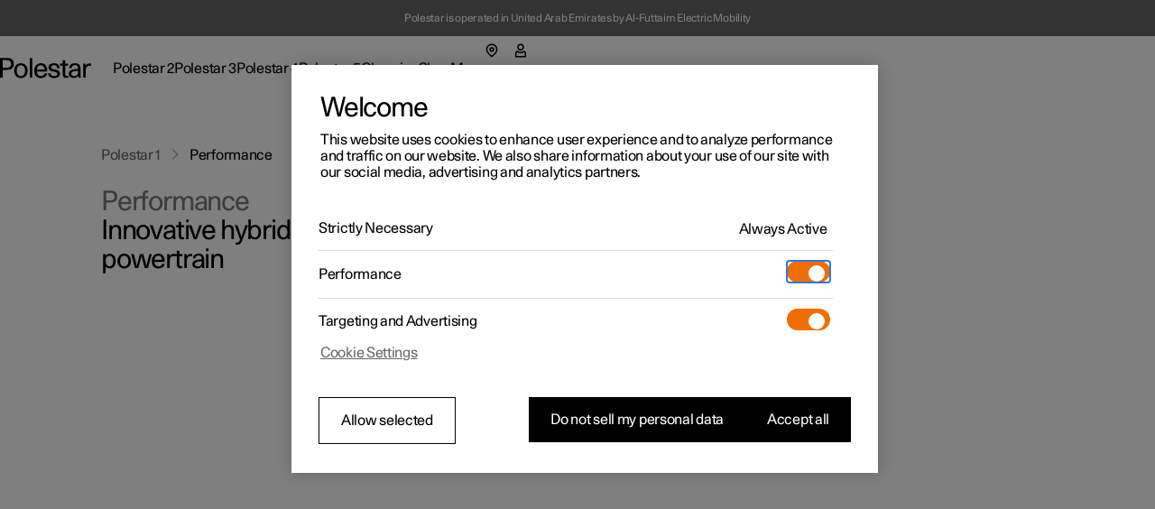

--- FILE ---
content_type: text/html
request_url: https://www.polestar.com/en-ae/polestar-1/performance/
body_size: 32813
content:
<!DOCTYPE html><html lang="en" dir="ltr"><head><meta charSet="utf-8"/><meta http-equiv="x-ua-compatible" content="ie=edge"/><meta name="viewport" content="width=device-width, initial-scale=1, shrink-to-fit=no"/><link rel="preload" as="font" type="font/woff2" href="https://www.polestar.com/shared-assets/fonts/polestar-unica/regular.woff2" crossorigin="anonymous"/><script src="https://cdn.cookielaw.org/scripttemplates/otSDKStub.js" type="text/javascript" data-domain-script="2b8f0235-bba3-48f8-b40b-77394cd12e03" async="" id="one-trust"></script><script>
          const otScript = document.getElementById('one-trust');
          if (otScript) {
            otScript.onerror = () => {
              console.error('OneTrust script failed');
              window.OneTrustFailed = true;
            };
          } 
        </script><script type="text/javascript" async="">
            function OptanonWrapper() {};
        </script><link type="text/javascript" href="https://cdn.optimizely.com/js/25289780948.js" rel="preload" as="script"/><meta name="generator" content="Gatsby 4.22.0"/><meta charSet="utf-8" data-gatsby-head="true"/><meta name="image" content="https://www.polestar.com/dato-assets/11286/1762259903-seo-fallback-image.png?auto=format&amp;w=1200&amp;h=630&amp;fit=crop&amp;q=35" data-gatsby-head="true"/><meta name="description" content="The perfect balance of raw power and carefully tuned finesse. Polestar 1 blends exhilarating acceleration with unparalleled cornering traction and stability. " data-gatsby-head="true"/><meta property="og:title" content="Polestar 1 performance | Polestar UAE" data-gatsby-head="true"/><meta property="og:description" content="The perfect balance of raw power and carefully tuned finesse. Polestar 1 blends exhilarating acceleration with unparalleled cornering traction and stability. " data-gatsby-head="true"/><meta property="og:url" content="https://www.polestar.com/en-ae/polestar-1/performance/" data-gatsby-head="true"/><meta property="og:site_name" content="Polestar 1 performance | Polestar UAE" data-gatsby-head="true"/><meta property="og:image" content="https://www.polestar.com/dato-assets/11286/1762259903-seo-fallback-image.png?auto=format&amp;w=1200&amp;h=630&amp;fit=crop&amp;q=35" data-gatsby-head="true"/><meta name="twitter:title" content="Polestar 1 performance | Polestar UAE" data-gatsby-head="true"/><meta name="twitter:description" content="The perfect balance of raw power and carefully tuned finesse. Polestar 1 blends exhilarating acceleration with unparalleled cornering traction and stability. " data-gatsby-head="true"/><meta name="twitter:card" content="summary_large_image" data-gatsby-head="true"/><meta name="twitter:image" content="https://www.polestar.com/dato-assets/11286/1762259903-seo-fallback-image.png?auto=format&amp;w=1200&amp;h=630&amp;fit=crop&amp;q=35" data-gatsby-head="true"/><meta property="og:type" content="website" data-gatsby-head="true"/><title data-gatsby-head="true">Polestar 1 performance | Polestar UAE</title><link rel="canonical" href="https://www.polestar.com/en-ae/polestar-1/performance/" data-gatsby-head="true"/><link rel="alternate" hrefLang="en-ae" href="https://www.polestar.com/en-ae/polestar-1/performance" data-gatsby-head="true"/><link rel="alternate" hrefLang="en" href="https://www.polestar.com/global/polestar-1/performance" data-gatsby-head="true"/><link rel="alternate" hrefLang="ar-ae" href="https://www.polestar.com/ar-ae/polestar-1/performance" data-gatsby-head="true"/><link rel="alternate" hrefLang="da-dk" href="https://www.polestar.com/dk/polestar-1/performance" data-gatsby-head="true"/><link rel="alternate" hrefLang="de-at" href="https://www.polestar.com/at/polestar-1/performance" data-gatsby-head="true"/><link rel="alternate" hrefLang="de-ch" href="https://www.polestar.com/de-ch/polestar-1/performance" data-gatsby-head="true"/><link rel="alternate" hrefLang="de-de" href="https://www.polestar.com/de/polestar-1/performance" data-gatsby-head="true"/><link rel="alternate" hrefLang="en-au" href="https://www.polestar.com/au/polestar-1/performance" data-gatsby-head="true"/><link rel="alternate" hrefLang="en-ca" href="https://www.polestar.com/en-ca/polestar-1/performance" data-gatsby-head="true"/><link rel="alternate" hrefLang="en-gb" href="https://www.polestar.com/uk/polestar-1/performance" data-gatsby-head="true"/><link rel="alternate" hrefLang="en-hk" href="https://www.polestar.com/hk/polestar-1/performance" data-gatsby-head="true"/><link rel="alternate" hrefLang="en-ie" href="https://www.polestar.com/ie/polestar-1/performance" data-gatsby-head="true"/><link rel="alternate" hrefLang="en-il" href="https://www.polestar.com/en-il/polestar-1/performance" data-gatsby-head="true"/><link rel="alternate" hrefLang="en-kw" href="https://www.polestar.com/en-kw/polestar-1/performance" data-gatsby-head="true"/><link rel="alternate" hrefLang="en-nz" href="https://www.polestar.com/nz/polestar-1/performance" data-gatsby-head="true"/><link rel="alternate" hrefLang="en-sg" href="https://www.polestar.com/en-sg/polestar-1/performance" data-gatsby-head="true"/><link rel="alternate" hrefLang="en-us" href="https://www.polestar.com/us/polestar-1/performance" data-gatsby-head="true"/><link rel="alternate" hrefLang="es-es" href="https://www.polestar.com/es/polestar-1/performance" data-gatsby-head="true"/><link rel="alternate" hrefLang="fi-fi" href="https://www.polestar.com/fi/polestar-1/performance" data-gatsby-head="true"/><link rel="alternate" hrefLang="fr-be" href="https://www.polestar.com/fr-be/polestar-1/performance" data-gatsby-head="true"/><link rel="alternate" hrefLang="fr-ca" href="https://www.polestar.com/fr-ca/polestar-1/performance" data-gatsby-head="true"/><link rel="alternate" hrefLang="fr-ch" href="https://www.polestar.com/fr-ch/polestar-1/performance" data-gatsby-head="true"/><link rel="alternate" hrefLang="fr-fr" href="https://www.polestar.com/fr/polestar-1/performance" data-gatsby-head="true"/><link rel="alternate" hrefLang="fr-lu" href="https://www.polestar.com/fr-lu/polestar-1/performance" data-gatsby-head="true"/><link rel="alternate" hrefLang="is-is" href="https://www.polestar.com/is-is/polestar-1/performance" data-gatsby-head="true"/><link rel="alternate" hrefLang="it-ch" href="https://www.polestar.com/it-ch/polestar-1/performance" data-gatsby-head="true"/><link rel="alternate" hrefLang="it-it" href="https://www.polestar.com/it/polestar-1/performance" data-gatsby-head="true"/><link rel="alternate" hrefLang="ko-kr" href="https://www.polestar.com/kr/polestar-1/performance" data-gatsby-head="true"/><link rel="alternate" hrefLang="nb-no" href="https://www.polestar.com/no/polestar-1/performance" data-gatsby-head="true"/><link rel="alternate" hrefLang="nl-be" href="https://www.polestar.com/nl-be/polestar-1/performance" data-gatsby-head="true"/><link rel="alternate" hrefLang="nl-nl" href="https://www.polestar.com/nl/polestar-1/performance" data-gatsby-head="true"/><link rel="alternate" hrefLang="pt-pt" href="https://www.polestar.com/pt/polestar-1/performance" data-gatsby-head="true"/><link rel="alternate" hrefLang="sv-se" href="https://www.polestar.com/se/polestar-1/performance" data-gatsby-head="true"/><link rel="alternate" hrefLang="zh-cn" href="https://www.polestar.cn/zh-cn/polestar-1/performance" data-gatsby-head="true"/><link data-rh="true" rel="apple-touch-icon" sizes="180x180" href="https://www.polestar.com/w3-assets/apple-touch-icon.png"/><link data-rh="true" rel="icon" type="image/png" sizes="32x32" href="https://www.polestar.com/w3-assets/favicon-32x32.png"/><link data-rh="true" rel="icon" type="image/png" sizes="16x16" href="https://www.polestar.com/w3-assets/favicon-16x16.png"/><script data-rh="true" type="application/ld+json">{"@context":"https://schema.org","@type":"BreadcrumbList","itemListElement":[{"@type":"ListItem","position":1,"name":"Polestar 1","item":"https://www.polestar.com/en-ae/polestar-1"},{"@type":"ListItem","position":2,"name":"Performance"}]}</script><script data-rh="true" type="application/ld+json">{"@context":"https://schema.org","@type":"VideoObject","name":"Optimising the drive","description":"Steep inclines. Hairpin turns. Extreme off-road conditions. The H&auml;llered Proving Ground test track has it all. Perfect for testing Polestar 1&rsquo;s grip and steering responsiveness and calibrating the software that controls the torque vectoring.","thumbnailUrl":["https://www.polestar.com/dato-assets/11286/1625473812-polestar1testing006still169.png","https://www.polestar.com/dato-assets/11286/1625473817-polestar1testing006still45.png"],"duration":"PT0S","uploadDate":"2021-06-28T17:03:56+02:00","contentUrl":"https://www.polestar.com/dato-assets/11286/1624892627-polestar1testing006.mp4","embedUrl":"https://www.polestar.com/dato-assets/11286/1624892627-polestar1testing006.mp4"}</script><script data-rh="true" type="application/ld+json">{"@context":"https://schema.org","@type":"VideoObject","name":"Torque talk","description":"Many cars promise torque vectoring, but few genuinely deliver. No brakes. No mechanical limited slip differential. Polestar 1&rsquo;s twin electric motors on the rear axle adapt the power to each rear wheel. Get agile, reactive steering, and excellent grip and stability around corners.","thumbnailUrl":["https://www.polestar.com/dato-assets/11286/1625473934-torque12still169.png","https://www.polestar.com/dato-assets/11286/1625473939-torque12still45.png"],"duration":"PT0S","uploadDate":"2021-06-28T14:37:18+02:00","contentUrl":"https://www.polestar.com/dato-assets/11286/1624883827-torque1-2.mp4","embedUrl":"https://www.polestar.com/dato-assets/11286/1624883827-torque1-2.mp4"}</script><link rel="sitemap" type="application/xml" href="/sitemap.xml"/><meta data-build-id="19573643727"/><script>(function(w,d,s,l,i){w[l]=w[l]||[];w[l].push({'gtm.start':
new Date().getTime(),event:'gtm.js'});var f=d.getElementsByTagName(s)[0],
j=d.createElement(s),dl=l!='dataLayer'?'&l='+l:'';j.async=true;j.setAttributeNode(d.createAttribute('data-ot-ignore'));j.src=
'https://www.googletagmanager.com/gtm.js?id='+i+dl;f.parentNode.insertBefore(j,f);
})(window,document,'script','dataLayer','GTM-T6SM3VW');</script></head><body><noscript><iframe title="Google Tag Manager" src="https://www.googletagmanager.com/ns.html?id=GTM-T6SM3VW" height="0" width="0" style="display:none;visibility:hidden"></iframe></noscript><div id="___gatsby"><div style="outline:none" tabindex="-1" id="gatsby-focus-wrapper"><style data-emotion="css-global 6ijiv4">html,body,#___gatsby{height:100%;}body{margin:0;}div[role='group'][tabindex]{height:100%;}:lang(ko){word-break:keep-all;}</style><style data-emotion="css-global 15gik9y">body,#___gatsby{margin:0;padding:0;border:0;font-size:100%;font:inherit;vertical-align:baseline;}html{box-sizing:border-box;font-smooth:always;-webkit-font-smoothing:antialiased;-khtml-font-smoothing:antialiased;-apple-font-smoothing:antialiased;-moz-osx-font-smoothing:grayscale;}button{margin:0;}div,span,applet,object,iframe,h1,h2,h3,h4,h5,h6,p,blockquote,pre,a,abbr,acronym,address,big,cite,code,del,dfn,em,img,ins,kbd,q,s,samp,small,strike,strong,sub,sup,tt,var,b,u,i,center,dl,dt,dd,ol,ul,li,fieldset,form,label,legend,table,caption,tbody,tfoot,thead,tr,th,td,article,aside,canvas,details,embed,figure,figcaption,footer,header,hgroup,menu,nav,output,ruby,section,summary,time,mark,audio,video,hr{margin:0;padding:0;border:0;font-size:100%;font:inherit;vertical-align:baseline;}*,*:before,*:after{box-sizing:inherit;}article,aside,details,figcaption,figure,footer,header,hgroup,menu,nav,section{display:block;}ol,ul{list-style:none;}blockquote,q{quotes:none;}blockquote:before,blockquote:after,q:before,q:after{content:'';content:none;}table{border-collapse:collapse;border-spacing:0;}sub,sup{font-size:83.33333333333334%;position:relative;line-height:0;}sup{top:-0.35em;}sub{bottom:-0.25em;}html,body,#___gatsby{height:100%;}body,#___gatsby{background-color:rgb(255, 255, 255);}#___gatsby{-webkit-transition:background-color 200ms cubic-bezier(0.15,1,0.35,1);transition:background-color 200ms cubic-bezier(0.15,1,0.35,1);}html{font-size:100%;}div[data-version][data-type='component-warehouse']{--cw-mega-menu-bar-height:3.5rem;--cw-mega-menu-sub-nav-height:0px;--cw-mega-menu-top-offset:calc(var(--cw-offer-bar-block-size, 0px) + var(--cw-importer-banner-block-size, 0px));--cw-mega-menu-block-size:calc(var(--cw-mega-menu-bar-height, 0px) + var(--cw-mega-menu-sub-nav-height, 0px));--cw-mega-menu-safe-area-height:calc(var(--cw-mega-menu-top-offset, 0px) + var(--cw-mega-menu-bar-height, 0px) + var(--cw-mega-menu-sub-nav-height, 0px));--cw-mega-menu-max-safe-area-height:calc(var(--cw-mega-menu-top-offset, 0px) + var(--cw-mega-menu-bar-height, 0px) + var(--cw-mega-menu-sub-nav-height, 0px));--cw-mega-menu-hide-header:0;}@media (min-width: 768px){div[data-version][data-type='component-warehouse']{--cw-mega-menu-bar-height:4rem;}}@media (min-width: 960px){div[data-version][data-type='component-warehouse']{--cw-mega-menu-bar-height:4.5rem;}}:lang(ko){word-break:keep-all;}#___gatsby{font-style:normal;font-weight:400;color:rgb(0, 0, 0);font-size:1rem;line-height:var(--cw-line-height-small);letter-spacing:var(--cw-letter-spacing-small, 0);}#___gatsby,#___gatsby [dir='ltr']{font-family:Polestar Unica,Helvetica Neue,Helvetica,Arial,sans-serif;}#___gatsby [dir='rtl']{font-family:Polestar Unica,system-ui,-apple-system,sans-serif;}input,select,textarea,button{font-family:inherit;font-size:inherit;line-height:inherit;letter-spacing:inherit;}strong,b{font-weight:700;}::-moz-focus-inner{border:none;}:focus{outline:0;box-shadow:none;}:focus-visible{outline:0;box-shadow:none;}.cw-disabled-scrolling{touch-action:none;overscroll-behavior:none;}@media (min-width: 0px){.cw-scrolling-input-fix{position:fixed;}}:root:not([dir]) *,:root[dir='ltr'],:root [dir='ltr']{--cw-line-height-small:1.125rem;--cw-line-height-large:2rem;--cw-letter-spacing-small:-0.01875rem;--cw-letter-spacing-large:-0.075rem;}:root[lang='he'],:root [lang='he']{--cw-line-height-small:1.125rem;--cw-line-height-large:2rem;--cw-letter-spacing-small:0;--cw-letter-spacing-large:0;}:root[lang='ar'],:root [lang='ar']{--cw-line-height-small:1.3125rem;--cw-line-height-large:2.25rem;--cw-letter-spacing-small:0;--cw-letter-spacing-large:0;}</style><style data-emotion="css 1q8magb">.css-1q8magb{display:-webkit-box;display:-webkit-flex;display:-ms-flexbox;display:flex;-webkit-flex-direction:column;-ms-flex-direction:column;flex-direction:column;margin:0 auto;min-height:100%;}</style><div aria-hidden="false" data-version="117.6.0" data-type="component-warehouse" dir="ltr" class="css-1q8magb"><style data-emotion="css tilveo">.css-tilveo{position:fixed;inset-block-start:1.25rem;inset-inline-start:1.5rem;z-index:110;-webkit-transition:opacity 200ms cubic-bezier(0,0,1,1);transition:opacity 200ms cubic-bezier(0,0,1,1);}.css-tilveo:not(:focus-within){position:absolute;width:1px;height:1px;padding:0;margin:-1px;overflow:hidden;clip:rect(0, 0, 0, 0);-webkit-clip-path:inset(50%);clip-path:inset(50%);border:0;pointer-events:none;white-space:nowrap;outline:none;opacity:0;}</style><style data-emotion="css 19sbyfw">.css-19sbyfw{padding:0;background:none;font-weight:normal;cursor:pointer;position:relative;display:inline-block;-webkit-text-decoration:none;text-decoration:none;-webkit-user-select:none;-moz-user-select:none;-ms-user-select:none;user-select:none;text-overflow:ellipsis;touch-action:manipulation;-webkit-tap-highlight-color:transparent;max-width:100%;font-size:1rem;letter-spacing:var(--cw-letter-spacing-small, 0);min-height:var(--cw-line-height-small);-webkit-transition:all 200ms;transition:all 200ms;transition-property:background,box-shadow,color;background:rgb(0, 0, 0);color:rgb(255, 255, 255);height:3rem;padding-block:0;padding-inline:1rem 2rem;position:fixed;inset-block-start:1.25rem;inset-inline-start:1.5rem;z-index:110;-webkit-transition:opacity 200ms cubic-bezier(0,0,1,1);transition:opacity 200ms cubic-bezier(0,0,1,1);}.css-19sbyfw [data-type='icon']{color:rgb(240, 110, 0);}.css-19sbyfw:disabled{pointer-events:none;opacity:1;background:rgb(153,
  153,
  153);color:rgba(255, 255, 255, 0.3);}.css-19sbyfw:disabled [data-type='icon']{color:rgba(240, 110, 0, 0.3);}@media (hover: none){.css-19sbyfw:active:not(:disabled){background:rgb(77,
  77,
  77);color:rgb(255, 255, 255);}.css-19sbyfw:active:not(:disabled) [data-type='icon']{color:rgb(240, 110, 0);}}@media (hover: hover){.css-19sbyfw:hover:not(:disabled){background:rgb(77,
  77,
  77);color:rgb(255, 255, 255);}.css-19sbyfw:hover:not(:disabled) [data-type='icon']{color:rgb(240, 110, 0);}}.css-19sbyfw:before{position:absolute;content:'';min-width:auto;min-height:auto;width:100%;height:100%;top:50%;left:50%;-webkit-transform:translate(-50%, -50%);-moz-transform:translate(-50%, -50%);-ms-transform:translate(-50%, -50%);transform:translate(-50%, -50%);}.css-19sbyfw:before{min-width:3rem;}.css-19sbyfw:before{min-height:3rem;}.css-19sbyfw:not(:focus-within){position:absolute;width:1px;height:1px;padding:0;margin:-1px;overflow:hidden;clip:rect(0, 0, 0, 0);-webkit-clip-path:inset(50%);clip-path:inset(50%);border:0;pointer-events:none;white-space:nowrap;outline:none;opacity:0;}</style><a data-focus-theme="light" href="#main-content" target="_self" data-type="skip-link" class="css-19sbyfw"><style data-emotion="css 280i5d">.css-280i5d{-webkit-flex:1;-ms-flex:1;flex:1;display:-webkit-box;display:-webkit-flex;display:-ms-flexbox;display:flex;-webkit-align-items:center;-webkit-box-align:center;-ms-flex-align:center;align-items:center;line-height:2em;height:1em;padding-block-start:0.125rem;max-width:100%;-webkit-transform:translateY(1rem);-moz-transform:translateY(1rem);-ms-transform:translateY(1rem);transform:translateY(1rem);}</style><span class="css-280i5d"><style data-emotion="css 1lfoa71">.css-1lfoa71{text-align:start;white-space:nowrap;text-overflow:ellipsis;overflow:hidden;padding-top:5px;margin-top:-5px;-webkit-padding-start:5px;padding-inline-start:5px;-webkit-margin-start:-5px;margin-inline-start:-5px;-webkit-padding-end:5px;padding-inline-end:5px;-webkit-margin-end:-5px;margin-inline-end:-5px;}</style><span class="css-1lfoa71">Skip to Main</span></span></a><style data-emotion="css nkhozk">.css-nkhozk{z-index:1;}</style><div class="css-nkhozk"><style data-emotion="css 5ovhv">.css-5ovhv{background-color:rgb(102,
  102,
  102);z-index:10;padding:0 3vw;max-width:unset;}@media (min-width: 768px){.css-5ovhv{padding:0 1.5rem;}}@media (min-width: 960px){.css-5ovhv{padding:0 2rem;}}</style><style data-emotion="css zvf90d">.css-zvf90d{width:100%;position:relative;margin:0 auto;-webkit-padding-start:3vw;padding-inline-start:3vw;-webkit-padding-end:3vw;padding-inline-end:3vw;max-width:1984px;background-color:rgb(102,
  102,
  102);z-index:10;padding:0 3vw;max-width:unset;}@media (min-width: 768px){.css-zvf90d{-webkit-padding-start:1.5rem;padding-inline-start:1.5rem;-webkit-padding-end:1.5rem;padding-inline-end:1.5rem;}}@media (min-width: 960px){.css-zvf90d{-webkit-padding-start:2rem;padding-inline-start:2rem;-webkit-padding-end:2rem;padding-inline-end:2rem;}}@media (min-width: 768px){.css-zvf90d{padding:0 1.5rem;}}@media (min-width: 960px){.css-zvf90d{padding:0 2rem;}}</style><section id="importer-top-banner-:R14l9at:" class="css-zvf90d"><style data-emotion="css-global 1vdqde8">div[data-version]{--cw-importer-banner-block-size:2.5rem;}</style><style data-emotion="css 1uwjy37">.css-1uwjy37{margin:0 auto;position:relative;color:rgb(255, 255, 255);display:-webkit-box;display:-webkit-flex;display:-ms-flexbox;display:flex;-webkit-box-flex-wrap:wrap;-webkit-flex-wrap:wrap;-ms-flex-wrap:wrap;flex-wrap:wrap;-webkit-box-pack:center;-ms-flex-pack:center;-webkit-justify-content:center;justify-content:center;-webkit-align-items:center;-webkit-box-align:center;-ms-flex-align:center;align-items:center;width:100%;-webkit-text-decoration:none;text-decoration:none;text-align:center;padding:0.8125rem 3vw;max-width:100%;}@media (min-width: 768px){.css-1uwjy37{padding:0.8125rem 1.5rem;}}@media (min-width: 960px){.css-1uwjy37{padding:0.8125rem 2rem;}}@media (min-width: 1248px){.css-1uwjy37{padding:0.8125rem 5rem;max-width:1760px;}}</style><div class="css-1uwjy37"><style data-emotion="css 19opsqo">.css-19opsqo{font-size:0.75rem;line-height:0.875rem;}</style><p class="css-19opsqo">Polestar is operated in United Arab Emirates by Al-Futtaim Electric Mobility</p></div></section></div><style data-emotion="css 1cadxmv">.css-1cadxmv{position:-webkit-sticky;position:sticky;inline-size:100%;inset:0 0 auto;z-index:101;pointer-events:none;--cw-mega-menu-disappearing-header-translate:0 calc(
          (
              var(--cw-mega-menu-block-size, 100%) - var(
                  --cw-mega-menu-sub-nav-height
                ) +
                0.0625rem
            ) *
            (var(--cw-mega-menu-hide-header-progress) * -1)
        );}.css-1cadxmv:has([data-resizing='true']) *{transition-duration:0ms;}@media (min-width: 0px) and (max-width: 959px){.css-1cadxmv{display:-webkit-box;display:-webkit-flex;display:-ms-flexbox;display:flex;-webkit-flex-direction:column;-ms-flex-direction:column;flex-direction:column;}[data-interaction-mode='keyboard'] .css-1cadxmv *{-webkit-transition:none!important;transition:none!important;}}@media (min-width: 960px){.css-1cadxmv{display:grid;grid-template:auto 1fr/1fr;-webkit-translate:var(--cw-mega-menu-sticky-sub-navigation-translate, var(--cw-mega-menu-disappearing-header-translate, 0 0));-moz-translate:var(--cw-mega-menu-sticky-sub-navigation-translate, var(--cw-mega-menu-disappearing-header-translate, 0 0));-ms-translate:var(--cw-mega-menu-sticky-sub-navigation-translate, var(--cw-mega-menu-disappearing-header-translate, 0 0));translate:var(--cw-mega-menu-sticky-sub-navigation-translate, var(--cw-mega-menu-disappearing-header-translate, 0 0));}}</style><section data-type="mega-menu" id="mega-menu-:R8l9at:" class="css-1cadxmv"><style data-emotion="css jf8n30">.css-jf8n30{z-index:1;--cw-internal-mega-menu-is-light-theme:1;--cw-internal-mega-menu-background:rgb(255, 255, 255);--cw-internal-mega-menu-color:rgb(0, 0, 0);--cw-internal-mega-menu-tablet-max-inline-size:50%;--cw-internal-mega-menu-divider:rgba(0, 0, 0, 0.15);}@media (min-width: 0px) and (max-width: 959px){.css-jf8n30{width:100%;display:-webkit-box;display:-webkit-flex;display:-ms-flexbox;display:flex;-webkit-flex-direction:column;-ms-flex-direction:column;flex-direction:column;}}@media (min-width: 960px){.css-jf8n30{position:relative;$translate:var(--cw-mega-menu-disappearing-header-translate, 0 0);}}</style><div data-type="navigation-container" class="css-jf8n30"><style data-emotion="css e9ip98">.css-e9ip98{position:relative;-webkit-transition:background-color 200ms cubic-bezier(0,0,1,1);transition:background-color 200ms cubic-bezier(0,0,1,1);display:-webkit-box;display:-webkit-flex;display:-ms-flexbox;display:flex;-webkit-flex-direction:row;-ms-flex-direction:row;flex-direction:row;-webkit-box-pack:center;-ms-flex-pack:center;-webkit-justify-content:center;justify-content:center;overflow:hidden;min-block-size:3.5rem;}@media (min-width: 768px){.css-e9ip98{min-block-size:4rem;}}@media (min-width: 960px){.css-e9ip98{min-block-size:4.5rem;}}@media (min-width: 960px){.css-e9ip98{overflow:unset;background:var(--cw-internal-mega-menu-background);}.css-e9ip98::after{content:'';position:absolute;inset:auto 0 -0.0625rem;block-size:0.0625rem;background:var(--cw-internal-mega-menu-divider, transparent);}@media (min-width: 0px) and (max-width: 959px){.css-e9ip98::after{width:100vw;inset:auto -6vw 0;}@media (min-width: 768px){.css-e9ip98::after{inset:auto -3rem 0;}}}}</style><div data-type="header" class="css-e9ip98"><style data-emotion="css elfv2x">.css-elfv2x{inline-size:min(100%, 114rem);margin-inline:auto;padding-inline:6vw;display:grid;grid-template-columns:1fr auto;}@media (min-width: 768px){.css-elfv2x{padding-inline:3rem;}}@media (min-width: 960px){.css-elfv2x{padding-inline:4rem;}}@media (min-width: 1248px){.css-elfv2x{padding-inline:7rem;}}@media (min-width: 960px){.css-elfv2x{padding-block:1.25rem;grid-template-columns:auto 1fr;gap:1.5rem;}}</style><div data-type="header-content" class="css-elfv2x"><style data-emotion="css 1irst65">.css-1irst65{position:relative;inline-size:100%;display:-webkit-box;display:-webkit-flex;display:-ms-flexbox;display:flex;-webkit-flex-direction:row;-ms-flex-direction:row;flex-direction:row;-webkit-align-items:center;-webkit-box-align:center;-ms-flex-align:center;align-items:center;-webkit-box-pack:justify;-webkit-justify-content:space-between;justify-content:space-between;-webkit-align-self:start;-ms-flex-item-align:start;align-self:start;margin:auto;pointer-events:auto;}@media (min-width: 0px) and (max-width: 959px){.css-1irst65{-webkit-translate:var(--cw-mega-menu-sticky-sub-navigation-translate, var(--cw-mega-menu-disappearing-header-translate, 0 0));-moz-translate:var(--cw-mega-menu-sticky-sub-navigation-translate, var(--cw-mega-menu-disappearing-header-translate, 0 0));-ms-translate:var(--cw-mega-menu-sticky-sub-navigation-translate, var(--cw-mega-menu-disappearing-header-translate, 0 0));translate:var(--cw-mega-menu-sticky-sub-navigation-translate, var(--cw-mega-menu-disappearing-header-translate, 0 0));-webkit-transition:background-color 200ms cubic-bezier(0,0,1,1);transition:background-color 200ms cubic-bezier(0,0,1,1);padding-block:1rem;}.css-1irst65::before{content:'';inset:0 -6vw;position:absolute;background:var(--cw-internal-mega-menu-background);z-index:-1;}@media (min-width: 768px){.css-1irst65::before{inset:0 -3rem;}}.css-1irst65::after{content:'';position:absolute;inset:auto 0 -0.0625rem;block-size:0.0625rem;background:var(--cw-internal-mega-menu-divider, transparent);}@media (min-width: 0px) and (max-width: 959px){.css-1irst65::after{width:100vw;inset:auto -6vw 0;}@media (min-width: 768px){.css-1irst65::after{inset:auto -3rem 0;}}}@media (min-width: 768px){.css-1irst65{padding-block:1.25rem;}}}</style><header class="css-1irst65"><style data-emotion="css 1gwnfh">.css-1gwnfh{margin:-0.25rem 0;cursor:pointer;-webkit-transition:color 200ms cubic-bezier(0,0,1,1),opacity 150ms cubic-bezier(0.65,0,0,1);transition:color 200ms cubic-bezier(0,0,1,1),opacity 150ms cubic-bezier(0.65,0,0,1);}</style><a href="/en-ae/" aria-label="Back to the home page" class="css-1gwnfh"><style data-emotion="css 1aefzum">.css-1aefzum{height:1.875rem;padding:0.1875rem 0;position:relative;}.css-1aefzum svg{height:100%;width:auto;overflow:visible;}.css-1aefzum path{fill:rgb(0, 0, 0);}.css-1aefzum:before{position:absolute;content:'';min-width:auto;min-height:auto;width:100%;height:100%;top:50%;left:50%;-webkit-transform:translate(-50%, -50%);-moz-transform:translate(-50%, -50%);-ms-transform:translate(-50%, -50%);transform:translate(-50%, -50%);}.css-1aefzum:before{min-width:3rem;}.css-1aefzum:before{min-height:3rem;}</style><div class="css-1aefzum"><svg xmlns="http://www.w3.org/2000/svg" width="101" height="24" fill="none" viewBox="0 0 101 24" role="img"><title>Polestar</title><path d="M0 .22h6.6c.92 0 1.88.04 2.88.12 1.02.08 2 .36 2.94.84.96.5 1.68 1.25 2.16 2.25.5 1 .75 2.12.75 3.36 0 1.32-.27 2.45-.81 3.39a5.61 5.61 0 0 1-2.13 2.19c-.62.38-1.43.65-2.43.81-1 .16-2.18.24-3.54.24H2.94V22H0V.22Zm6.72 10.8c.76 0 1.45-.03 2.07-.09.62-.08 1.1-.2 1.44-.36.68-.34 1.19-.85 1.53-1.53.36-.68.54-1.43.54-2.25 0-.82-.18-1.56-.54-2.22-.34-.68-.85-1.19-1.53-1.53-.34-.18-.82-.29-1.44-.33-.62-.06-1.31-.09-2.07-.09H2.94v8.4h3.78ZM23.111 22.45c-1.14 0-2.17-.2-3.09-.6-.92-.4-1.71-.96-2.37-1.68-.64-.72-1.13-1.58-1.47-2.58-.34-1.02-.51-2.13-.51-3.33 0-1.2.17-2.3.51-3.3.36-1 .86-1.86 1.5-2.58a6.45 6.45 0 0 1 2.34-1.71c.94-.4 1.98-.6 3.12-.6 1.16 0 2.2.2 3.12.6.94.4 1.73.97 2.37 1.71.66.72 1.16 1.58 1.5 2.58.36 1 .54 2.1.54 3.3 0 1.2-.18 2.31-.54 3.33-.34 1-.84 1.86-1.5 2.58-.64.72-1.43 1.28-2.37 1.68-.94.4-1.99.6-3.15.6Zm0-2.19c.72 0 1.37-.14 1.95-.42.6-.3 1.1-.71 1.5-1.23.4-.52.71-1.14.93-1.86.22-.74.33-1.56.33-2.46 0-.9-.11-1.71-.33-2.43-.22-.74-.54-1.37-.96-1.89-.4-.54-.89-.95-1.47-1.23-.56-.3-1.2-.45-1.92-.45-.7 0-1.34.14-1.92.42-.56.28-1.04.68-1.44 1.2-.4.52-.71 1.15-.93 1.89-.22.72-.33 1.53-.33 2.43 0 .9.1 1.72.3 2.46.22.74.53 1.38.93 1.92.4.52.88.93 1.44 1.23.58.28 1.22.42 1.92.42ZM32.924.22h2.76V22h-2.76V.22ZM45.29 22.45c-2.38 0-4.2-.72-5.46-2.16-1.26-1.46-1.89-3.47-1.89-6.03 0-1.16.17-2.24.51-3.24.34-1 .83-1.87 1.47-2.61.66-.74 1.44-1.31 2.34-1.71.92-.42 1.95-.63 3.09-.63 2.42 0 4.19.79 5.31 2.37 1.14 1.58 1.71 3.81 1.71 6.69H40.82c.04.76.18 1.46.42 2.1.24.62.56 1.16.96 1.62.42.44.89.79 1.41 1.05.54.24 1.13.36 1.77.36 1 0 1.86-.24 2.58-.72.74-.48 1.25-1.28 1.53-2.4h2.88c-.14.88-.42 1.66-.84 2.34-.42.66-.95 1.21-1.59 1.65-.62.44-1.33.77-2.13.99-.78.22-1.62.33-2.52.33Zm4.14-9.57c-.16-1.56-.62-2.71-1.38-3.45-.76-.76-1.7-1.14-2.82-1.14-1.18 0-2.15.38-2.91 1.14-.76.74-1.24 1.89-1.44 3.45h8.55ZM56.195 17.14c.04 1.06.4 1.86 1.08 2.4.7.52 1.68.78 2.94.78 1.06 0 1.87-.19 2.43-.57.58-.4.87-.98.87-1.74 0-.48-.11-.87-.33-1.17-.22-.3-.52-.54-.9-.72-.36-.2-.78-.35-1.26-.45-.48-.12-.98-.23-1.5-.33-.68-.12-1.36-.26-2.04-.42-.68-.16-1.3-.4-1.86-.72-.54-.34-.99-.79-1.35-1.35-.34-.58-.51-1.34-.51-2.28 0-.66.14-1.26.42-1.8.3-.56.71-1.04 1.23-1.44.54-.4 1.18-.71 1.92-.93.76-.22 1.6-.33 2.52-.33 1.9 0 3.4.44 4.5 1.32 1.1.86 1.65 2.19 1.65 3.99h-2.73c0-1.12-.3-1.92-.9-2.4-.58-.5-1.45-.75-2.61-.75-.96 0-1.72.2-2.28.6-.56.38-.84.9-.84 1.56 0 .44.1.8.3 1.08.22.28.5.51.84.69.34.18.74.33 1.2.45.46.1.95.2 1.47.3.68.14 1.38.3 2.1.48.72.16 1.36.41 1.92.75.58.34 1.05.8 1.41 1.38.38.58.57 1.35.57 2.31 0 .7-.16 1.34-.48 1.92-.32.56-.76 1.04-1.32 1.44-.56.4-1.23.71-2.01.93-.76.22-1.59.33-2.49.33-2.12 0-3.77-.46-4.95-1.38-1.16-.92-1.76-2.23-1.8-3.93h2.79ZM73.356 22.27c-.6 0-1.15-.08-1.65-.24-.48-.14-.89-.38-1.23-.72-.32-.34-.57-.8-.75-1.38-.18-.58-.27-1.29-.27-2.13v-9h-2.85V6.52h2.85V2.77h2.76v3.75h3.36V8.8h-3.36v7.71c0 .54.01 1.03.03 1.47.04.42.12.78.24 1.08.12.28.3.5.54.66.26.14.61.21 1.05.21h.69c.26-.02.55-.07.87-.15V22c-.82.18-1.58.27-2.28.27ZM81.575 22.33c-1.72 0-3.05-.43-3.99-1.29-.92-.88-1.38-2.01-1.38-3.39 0-.84.16-1.54.48-2.1.34-.58.78-1.05 1.32-1.41.56-.38 1.2-.67 1.92-.87.72-.22 1.46-.38 2.22-.48a29.5 29.5 0 0 1 2.28-.27c.76-.06 1.46-.13 2.1-.21v-.54c0-1.16-.27-2.05-.81-2.67-.54-.64-1.41-.96-2.61-.96-1.08 0-1.95.26-2.61.78-.66.52-.99 1.34-.99 2.46h-2.73c0-.84.15-1.59.45-2.25.32-.66.76-1.21 1.32-1.65.56-.46 1.23-.81 2.01-1.05.78-.24 1.63-.36 2.55-.36 1.46 0 2.6.22 3.42.66.82.44 1.43 1 1.83 1.68.4.68.64 1.44.72 2.28.1.82.15 1.62.15 2.4v4.23c0 .9.02 1.73.06 2.49.06.76.17 1.49.33 2.19h-2.58c-.04-.22-.08-.49-.12-.81-.04-.34-.07-.77-.09-1.29-.66.88-1.42 1.51-2.28 1.89-.86.36-1.85.54-2.97.54Zm.63-2.01c.56 0 1.1-.07 1.62-.21.52-.14.98-.39 1.38-.75.4-.38.72-.89.96-1.53.24-.66.36-1.5.36-2.52v-.87c-.58.08-1.3.15-2.16.21-.86.04-1.69.16-2.49.36-.8.2-1.48.51-2.04.93-.56.4-.84.99-.84 1.77 0 .76.28 1.39.84 1.89.58.48 1.37.72 2.37.72ZM92.256 6.52h2.61V8.8c.6-.94 1.26-1.58 1.98-1.92.72-.36 1.51-.54 2.37-.54.58 0 1.16.06 1.74.18v2.43c-.34-.06-.66-.11-.96-.15-.3-.04-.59-.06-.87-.06-.84 0-1.53.15-2.07.45-.52.28-.93.69-1.23 1.23-.3.52-.51 1.16-.63 1.92s-.18 1.61-.18 2.55V22h-2.76V6.52Z"></path></svg></div></a><style data-emotion="css bxqx5h">@media (min-width: 960px){.css-bxqx5h{display:none;}}</style><div class="css-bxqx5h"><style data-emotion="css 1bte3rx">.css-1bte3rx{color:rgb(0, 0, 0);width:1.5rem;height:1.5rem;}@media (hover: hover){.css-1bte3rx:hover{color:rgba(0, 0, 0, 0.6);box-shadow:none;}}.css-1bte3rx:active{color:rgb(240, 110, 0);box-shadow:none;}</style><style data-emotion="css bbdwah">.css-bbdwah{margin:0;display:inline-block;color:rgba(0, 0, 0, 0.6);border:0;cursor:pointer;width:auto;max-width:100%;box-shadow:none;background-color:rgba(0, 0, 0, 0);-webkit-transition:background-color 200ms,color 200ms,border-color 200ms,box-shadow 200ms,opacity 200ms;transition:background-color 200ms,color 200ms,border-color 200ms,box-shadow 200ms,opacity 200ms;-webkit-text-decoration:none;text-decoration:none;-webkit-user-select:none;-moz-user-select:none;-ms-user-select:none;user-select:none;touch-action:manipulation;-webkit-tap-highlight-color:transparent;font-family:Polestar Unica,Helvetica Neue,Helvetica,Arial,sans-serif;font-weight:400;font-size:1rem;line-height:var(--cw-line-height-small);position:relative;display:-webkit-box;display:-webkit-flex;display:-ms-flexbox;display:flex;-webkit-align-items:center;-webkit-box-align:center;-ms-flex-align:center;align-items:center;-webkit-box-pack:center;-ms-flex-pack:center;-webkit-justify-content:center;justify-content:center;width:3rem;height:3rem;padding:0;color:rgb(0, 0, 0);width:1.5rem;height:1.5rem;}@media (hover: hover){.css-bbdwah:hover{color:rgb(0, 0, 0);}}.css-bbdwah:active{color:rgba(0, 0, 0, 0.6);}.css-bbdwah:before{position:absolute;content:'';min-width:auto;min-height:auto;width:100%;height:100%;top:50%;left:50%;-webkit-transform:translate(-50%, -50%);-moz-transform:translate(-50%, -50%);-ms-transform:translate(-50%, -50%);transform:translate(-50%, -50%);}.css-bbdwah:before{min-width:3rem;}.css-bbdwah:before{min-height:3rem;}@media (hover: hover){.css-bbdwah:hover{color:rgba(0, 0, 0, 0.6);box-shadow:none;}}.css-bbdwah:active{color:rgb(240, 110, 0);box-shadow:none;}</style><button title="Open the menu" type="button" data-focus-spacing="6" data-focus-theme="light" data-type="menu-button" aria-expanded="false" aria-controls="mega-menu-:R8l9at:-primary-navigation" aria-label="Open the menu" class="css-bbdwah"><style data-emotion="css 14zx4vh">.css-14zx4vh{display:-webkit-box;display:-webkit-flex;display:-ms-flexbox;display:flex;-webkit-flex-direction:row;-ms-flex-direction:row;flex-direction:row;-webkit-align-items:center;-webkit-box-align:center;-ms-flex-align:center;align-items:center;}</style><div class="css-14zx4vh"><style data-emotion="css 1bku2xc">.css-1bku2xc{display:-webkit-box;display:-webkit-flex;display:-ms-flexbox;display:flex;position:relative;z-index:1;}</style><style data-emotion="css 62qso3">.css-62qso3{font-size:1rem;height:calc(1.5 * 1rem);-webkit-user-select:none;-moz-user-select:none;-ms-user-select:none;user-select:none;display:-webkit-inline-box;display:-webkit-inline-flex;display:-ms-inline-flexbox;display:inline-flex;-webkit-align-items:center;-webkit-box-align:center;-ms-flex-align:center;align-items:center;-webkit-box-pack:center;-ms-flex-pack:center;-webkit-justify-content:center;justify-content:center;-webkit-transition:color 200ms;transition:color 200ms;display:-webkit-box;display:-webkit-flex;display:-ms-flexbox;display:flex;position:relative;z-index:1;}</style><span aria-hidden="true" class="css-62qso3"><svg viewBox="0 0 24 24" fill="none" height="100%" role="presentation"><path d="M0 3h24v1.5H0V3ZM0 11.25h24v1.5H0v-1.5ZM24 19.5H0V21h24v-1.5Z" fill="currentColor"></path></svg></span></div></button></div></header><style data-emotion="css 8mddjf">.css-8mddjf{background-color:rgba(0, 0, 0, 0.6);}</style><style data-emotion="css 1f0h0ys">.css-1f0h0ys{display:-webkit-box;display:-webkit-flex;display:-ms-flexbox;display:flex;-webkit-flex-direction:column;-ms-flex-direction:column;flex-direction:column;-webkit-box-pack:end;-ms-flex-pack:end;-webkit-justify-content:end;justify-content:end;inline-size:100%;color:rgb(0, 0, 0);pointer-events:auto;--primary-navigation-opacity:1;}@media (min-width: 0px) and (max-width: 959px){.css-1f0h0ys{background:var(--cw-internal-mega-menu-background);position:fixed;inset:0;overflow:hidden;-webkit-translate:calc(var(--cw-internal-mega-menu-mobile-translate, 0) * var(--cw-rtl-translate, 1)) 0;-moz-translate:calc(var(--cw-internal-mega-menu-mobile-translate, 0) * var(--cw-rtl-translate, 1)) 0;-ms-translate:calc(var(--cw-internal-mega-menu-mobile-translate, 0) * var(--cw-rtl-translate, 1)) 0;translate:calc(var(--cw-internal-mega-menu-mobile-translate, 0) * var(--cw-rtl-translate, 1)) 0;-webkit-transition:0ms;transition:0ms;padding:3.5rem 6vw 0;}}@media (min-width: 768px){.css-1f0h0ys{inline-size:min(100%, var(--cw-internal-mega-menu-tablet-max-inline-size));inset-inline:auto 0;inset-block:0;padding:4rem 3rem 0;}}@media (min-width: 960px){.css-1f0h0ys{inline-size:100%;-webkit-flex-direction:row;-ms-flex-direction:row;flex-direction:row;-webkit-translate:none;-moz-translate:none;-ms-translate:none;translate:none;-webkit-transition:none;transition:none;padding:unset;gap:inherit;}}.css-1f0h0ys:has(
      [data-type='primary-navigation-item']:hover,
      [data-type*='icon-']:hover,
      [data-type='primary-navigation-item']:focus-within,
      [data-type*='icon-']:focus-within,
      [data-type='primary-navigation-item'] [aria-expanded='true']
    ){--primary-navigation-opacity:0.6;}.css-1f0h0ys [data-type='primary-navigation-item'],.css-1f0h0ys [data-type*='icon-']{opacity:var(--primary-navigation-opacity);}.css-1f0h0ys [data-type='primary-navigation-item']:has([aria-expanded='true']),.css-1f0h0ys [data-type*='icon-']:has([aria-expanded='true']),.css-1f0h0ys [data-type='primary-navigation-item']:hover,.css-1f0h0ys [data-type*='icon-']:hover,.css-1f0h0ys [data-type='primary-navigation-item']:focus-within,.css-1f0h0ys [data-type*='icon-']:focus-within{opacity:1;}</style><nav data-type="mega-menu-navigation" data-resizing="false" style="--cw-internal-mega-menu-mobile-translate:100%" id="mega-menu-:R8l9at:-primary-navigation" aria-label="Primary" class="css-1f0h0ys"><style data-emotion="css 1xehi6e">@media (min-width: 0px) and (max-width: 959px){.css-1xehi6e{block-size:100%;position:relative;overflow:hidden;display:-webkit-box;display:-webkit-flex;display:-ms-flexbox;display:flex;-webkit-flex-direction:column;-ms-flex-direction:column;flex-direction:column;margin-inline:-6vw;padding-inline:6vw 0;}.css-1xehi6e::after{content:'';position:absolute;inset:0 1.5rem 0 0;background:linear-gradient(
        to bottom,
        var(--cw-internal-mega-menu-background),
        transparent calc(80px * var(--top-offset)),
        transparent
          calc(
            100% - (80px * var(--bottom-offset))
          ),
        var(--cw-internal-mega-menu-background)
      );pointer-events:none;}@media (min-width: 768px){.css-1xehi6e{margin-inline:-3rem;padding-inline:3rem 0;}}}@media (min-width: 960px){.css-1xehi6e{display:-webkit-box;display:-webkit-flex;display:-ms-flexbox;display:flex;-webkit-flex-direction:column;-ms-flex-direction:column;flex-direction:column;-webkit-box-pack:center;-ms-flex-pack:center;-webkit-justify-content:center;justify-content:center;}}</style><div style="--top-offset:0;--bottom-offset:0" class="css-1xehi6e"><style data-emotion="css 1lnj9yu">@media (min-width: 0px) and (max-width: 959px){.css-1lnj9yu{overflow:auto;height:auto;margin-block-start:auto;max-block-size:100%;}}@media (min-width: 0px){.css-1lnj9yu{-webkit-padding-end:6vw;padding-inline-end:6vw;}}@media (min-width: 768px){.css-1lnj9yu{-webkit-padding-end:3rem;padding-inline-end:3rem;}}@media (min-width: 960px){.css-1lnj9yu{-webkit-padding-end:0;padding-inline-end:0;}}</style><div class="css-1lnj9yu"><style data-emotion="css 10cxx8z">.css-10cxx8z{display:-webkit-box;display:-webkit-flex;display:-ms-flexbox;display:flex;-webkit-flex-direction:column;-ms-flex-direction:column;flex-direction:column;-webkit-box-flex-wrap:wrap;-webkit-flex-wrap:wrap;-ms-flex-wrap:wrap;flex-wrap:wrap;}@media (min-width: 960px){.css-10cxx8z{-webkit-flex-direction:row;-ms-flex-direction:row;flex-direction:row;-webkit-align-items:center;-webkit-box-align:center;-ms-flex-align:center;align-items:center;-webkit-flex-shrink:1;-ms-flex-negative:1;flex-shrink:1;gap:1.5rem;inline-size:auto;-webkit-align-self:end;-ms-flex-item-align:end;align-self:end;}}</style><ul role="list" class="css-10cxx8z"><style data-emotion="css 1qwl8ig">.css-1qwl8ig{position:relative;max-inline-size:100%;}@media (min-width: 0px) and (max-width: 959px){.css-1qwl8ig[data-group='main']+.css-1qwl8ig[data-group='secondary']{margin-block-start:1.5rem;}}</style><li data-group="main" class="css-1qwl8ig"><style data-emotion="css 1v8ruus">.css-1v8ruus{isolation:isolate;position:relative;display:-webkit-box;display:-webkit-flex;display:-ms-flexbox;display:flex;-webkit-flex-direction:row;-ms-flex-direction:row;flex-direction:row;-webkit-align-content:center;-ms-flex-line-pack:center;align-content:center;-webkit-box-pack:justify;-webkit-justify-content:space-between;justify-content:space-between;gap:0.25rem;inline-size:100%;cursor:pointer;}</style><div data-type="primary-navigation-item" class="css-1v8ruus"><style data-emotion="css 8t564y">.css-8t564y{inline-size:100%;}@media (min-width: 960px){.css-8t564y{display:none;}}</style><div class="css-8t564y"><style data-emotion="css 1dr5gce">.css-1dr5gce{border:none;margin:0;padding:0;inline-size:auto;overflow:visible;color:inherit;font:inherit;background:inherit;-webkit-appearance:none;text-align:start;display:-webkit-box;display:-webkit-flex;display:-ms-flexbox;display:flex;-webkit-flex-direction:row;-ms-flex-direction:row;flex-direction:row;-webkit-box-pack:justify;-webkit-justify-content:space-between;justify-content:space-between;inline-size:100%;-webkit-align-items:center;-webkit-box-align:center;-ms-flex-align:center;align-items:center;cursor:pointer;padding:0.1875rem 0;}</style><button data-type="panel-button" aria-expanded="false" class="css-1dr5gce"><style data-emotion="css cjfd7m">.css-cjfd7m{overflow:hidden;-webkit-text-decoration:none;text-decoration:none;font-size:1.875rem;line-height:1.875rem;letter-spacing:var(--cw-letter-spacing-large, 0);color:currentColor;-webkit-transition:color 200ms cubic-bezier(0,0,1,1),opacity 150ms cubic-bezier(0.65,0,0,1);transition:color 200ms cubic-bezier(0,0,1,1),opacity 150ms cubic-bezier(0.65,0,0,1);cursor:pointer;padding-block:3px 1px;}</style><span class="css-cjfd7m">Polestar 2</span><style data-emotion="css npet77">.css-npet77{-webkit-margin-end:0.5rem;margin-inline-end:0.5rem;}</style><style data-emotion="css 1qrv7p3">.css-1qrv7p3{font-size:1em;height:calc(1.5 * 1em);-webkit-user-select:none;-moz-user-select:none;-ms-user-select:none;user-select:none;display:-webkit-inline-box;display:-webkit-inline-flex;display:-ms-inline-flexbox;display:inline-flex;-webkit-align-items:center;-webkit-box-align:center;-ms-flex-align:center;align-items:center;-webkit-box-pack:center;-ms-flex-pack:center;-webkit-justify-content:center;justify-content:center;-webkit-transition:color 200ms;transition:color 200ms;-webkit-margin-end:0.5rem;margin-inline-end:0.5rem;}.css-1qrv7p3 >svg{-webkit-transform:translateY(-1px);-moz-transform:translateY(-1px);-ms-transform:translateY(-1px);transform:translateY(-1px);}[data-font=''] .css-1qrv7p3{-webkit-transform:translateY(0);-moz-transform:translateY(0);-ms-transform:translateY(0);transform:translateY(0);}</style><span aria-hidden="true" class="css-1qrv7p3"><svg viewBox="0 0 16 16" fill="none" height="1em" role="presentation"><path d="m5.675 2-1.05 1.05L9.575 8l-4.95 4.95L5.675 14l6-6-6-6Z" fill="currentColor"></path></svg></span></button></div><style data-emotion="css 145x06t">.css-145x06t{display:none;max-width:20vw;}.css-145x06t span{text-align:start;white-space:nowrap;text-overflow:ellipsis;overflow:hidden;}@media (min-width: 960px){.css-145x06t{display:block;}}</style><div data-type="link-wrapper" class="css-145x06t"><style data-emotion="css 1quzxyu">.css-1quzxyu{-webkit-text-decoration:none;text-decoration:none;font-size:1rem;line-height:var(--cw-line-height-small);letter-spacing:var(--cw-letter-spacing-small, 0);color:currentColor;-webkit-transition:color 200ms cubic-bezier(0,0,1,1),opacity 150ms cubic-bezier(0.65,0,0,1);transition:color 200ms cubic-bezier(0,0,1,1),opacity 150ms cubic-bezier(0.65,0,0,1);padding-block:5px 1px;display:block;}</style><span class="css-1quzxyu">Polestar 2</span><style data-emotion="css 7jo9u0">.css-7jo9u0{position:absolute;inset:0;z-index:1;border:none;margin:0;padding:0;inline-size:auto;overflow:visible;color:inherit;font:inherit;background:inherit;-webkit-appearance:none;text-align:start;}[data-interaction-mode='keyboard'] .css-7jo9u0{display:none;}@media not (pointer: coarse){.css-7jo9u0{display:none;}}</style><button data-type="touch-link" aria-expanded="false" aria-controls="mega-menu-:R8l9at:-secondary-navigation-0" class="css-7jo9u0"><style data-emotion="css 1we4ind">.css-1we4ind{position:absolute;width:1px;height:1px;padding:0;margin:-1px;overflow:hidden;clip:rect(0, 0, 0, 0);-webkit-clip-path:inset(50%);clip-path:inset(50%);border:0;pointer-events:none;white-space:nowrap;outline:none;}</style><div class="css-1we4ind">Polestar 2 submenu</div></button><style data-emotion="css 1i4qlvj">.css-1i4qlvj{border:none;margin:0;padding:0;inline-size:auto;overflow:visible;color:inherit;font:inherit;background:inherit;-webkit-appearance:none;text-align:start;position:absolute;cursor:pointer;inset-block-start:50%;inset-inline-end:0;-webkit-translate:calc((100% + 4px) * var(--cw-rtl-translate, 1)) -50%;-moz-translate:calc((100% + 4px) * var(--cw-rtl-translate, 1)) -50%;-ms-translate:calc((100% + 4px) * var(--cw-rtl-translate, 1)) -50%;translate:calc((100% + 4px) * var(--cw-rtl-translate, 1)) -50%;block-size:100%;}.css-1i4qlvj:not(:focus){position:absolute;width:1px;height:1px;padding:0;margin:-1px;overflow:hidden;clip:rect(0, 0, 0, 0);-webkit-clip-path:inset(50%);clip-path:inset(50%);border:0;pointer-events:none;white-space:nowrap;outline:none;}</style><button data-type="chevron" aria-expanded="false" aria-controls="mega-menu-:R8l9at:-secondary-navigation-0" aria-label="Polestar 2 submenu" class="css-1i4qlvj"><style data-emotion="css e96rld">.css-e96rld{rotate:var(--multi-purpose-link-chevron-rotation, 0deg);fill:currentColor;}</style><svg style="--multi-purpose-link-chevron-rotation:0deg" width="8" height="8" viewBox="0 0 8 8" xmlns="http://www.w3.org/2000/svg" aria-hidden="true" class="css-e96rld"><path d="M1.52505 1.88391L4.00004 4.35891L6.47503 1.88391L7.35359 2.76246L4.00004 6.11602L0.646484 2.76246L1.52505 1.88391Z"></path></svg></button></div></div></li><li data-group="main" class="css-1qwl8ig"><div data-type="primary-navigation-item" class="css-1v8ruus"><div class="css-8t564y"><button data-type="panel-button" aria-expanded="false" class="css-1dr5gce"><span class="css-cjfd7m">Polestar 3</span><span aria-hidden="true" class="css-1qrv7p3"><svg viewBox="0 0 16 16" fill="none" height="1em" role="presentation"><path d="m5.675 2-1.05 1.05L9.575 8l-4.95 4.95L5.675 14l6-6-6-6Z" fill="currentColor"></path></svg></span></button></div><div data-type="link-wrapper" class="css-145x06t"><span class="css-1quzxyu">Polestar 3</span><button data-type="touch-link" aria-expanded="false" aria-controls="mega-menu-:R8l9at:-secondary-navigation-1" class="css-7jo9u0"><div class="css-1we4ind">Polestar 3 submenu</div></button><button data-type="chevron" aria-expanded="false" aria-controls="mega-menu-:R8l9at:-secondary-navigation-1" aria-label="Polestar 3 submenu" class="css-1i4qlvj"><svg style="--multi-purpose-link-chevron-rotation:0deg" width="8" height="8" viewBox="0 0 8 8" xmlns="http://www.w3.org/2000/svg" aria-hidden="true" class="css-e96rld"><path d="M1.52505 1.88391L4.00004 4.35891L6.47503 1.88391L7.35359 2.76246L4.00004 6.11602L0.646484 2.76246L1.52505 1.88391Z"></path></svg></button></div></div></li><li data-group="main" class="css-1qwl8ig"><div data-type="primary-navigation-item" class="css-1v8ruus"><div class="css-8t564y"><button data-type="panel-button" aria-expanded="false" class="css-1dr5gce"><span class="css-cjfd7m">Polestar 4</span><span aria-hidden="true" class="css-1qrv7p3"><svg viewBox="0 0 16 16" fill="none" height="1em" role="presentation"><path d="m5.675 2-1.05 1.05L9.575 8l-4.95 4.95L5.675 14l6-6-6-6Z" fill="currentColor"></path></svg></span></button></div><div data-type="link-wrapper" class="css-145x06t"><span class="css-1quzxyu">Polestar 4</span><button data-type="touch-link" aria-expanded="false" aria-controls="mega-menu-:R8l9at:-secondary-navigation-2" class="css-7jo9u0"><div class="css-1we4ind">Polestar 4 submenu</div></button><button data-type="chevron" aria-expanded="false" aria-controls="mega-menu-:R8l9at:-secondary-navigation-2" aria-label="Polestar 4 submenu" class="css-1i4qlvj"><svg style="--multi-purpose-link-chevron-rotation:0deg" width="8" height="8" viewBox="0 0 8 8" xmlns="http://www.w3.org/2000/svg" aria-hidden="true" class="css-e96rld"><path d="M1.52505 1.88391L4.00004 4.35891L6.47503 1.88391L7.35359 2.76246L4.00004 6.11602L0.646484 2.76246L1.52505 1.88391Z"></path></svg></button></div></div></li><li data-group="main" class="css-1qwl8ig"><div data-type="primary-navigation-item" class="css-1v8ruus"><div class="css-8t564y"><button data-type="panel-button" aria-expanded="false" class="css-1dr5gce"><span class="css-cjfd7m">Polestar 5</span><span aria-hidden="true" class="css-1qrv7p3"><svg viewBox="0 0 16 16" fill="none" height="1em" role="presentation"><path d="m5.675 2-1.05 1.05L9.575 8l-4.95 4.95L5.675 14l6-6-6-6Z" fill="currentColor"></path></svg></span></button></div><div data-type="link-wrapper" class="css-145x06t"><span class="css-1quzxyu">Polestar 5</span><button data-type="touch-link" aria-expanded="false" aria-controls="mega-menu-:R8l9at:-secondary-navigation-3" class="css-7jo9u0"><div class="css-1we4ind">Polestar 5 submenu</div></button><button data-type="chevron" aria-expanded="false" aria-controls="mega-menu-:R8l9at:-secondary-navigation-3" aria-label="Polestar 5 submenu" class="css-1i4qlvj"><svg style="--multi-purpose-link-chevron-rotation:0deg" width="8" height="8" viewBox="0 0 8 8" xmlns="http://www.w3.org/2000/svg" aria-hidden="true" class="css-e96rld"><path d="M1.52505 1.88391L4.00004 4.35891L6.47503 1.88391L7.35359 2.76246L4.00004 6.11602L0.646484 2.76246L1.52505 1.88391Z"></path></svg></button></div></div></li><li data-group="secondary" class="css-1qwl8ig"><div data-type="primary-navigation-item" class="css-1v8ruus"><div class="css-8t564y"><button data-type="panel-button" aria-expanded="false" class="css-1dr5gce"><span class="css-cjfd7m">Charging</span><span aria-hidden="true" class="css-1qrv7p3"><svg viewBox="0 0 16 16" fill="none" height="1em" role="presentation"><path d="m5.675 2-1.05 1.05L9.575 8l-4.95 4.95L5.675 14l6-6-6-6Z" fill="currentColor"></path></svg></span></button></div><div data-type="link-wrapper" class="css-145x06t"><span class="css-1quzxyu">Charging</span><button data-type="touch-link" aria-expanded="false" aria-controls="mega-menu-:R8l9at:-secondary-navigation-4" class="css-7jo9u0"><div class="css-1we4ind">Charging submenu</div></button><button data-type="chevron" aria-expanded="false" aria-controls="mega-menu-:R8l9at:-secondary-navigation-4" aria-label="Charging submenu" class="css-1i4qlvj"><svg style="--multi-purpose-link-chevron-rotation:0deg" width="8" height="8" viewBox="0 0 8 8" xmlns="http://www.w3.org/2000/svg" aria-hidden="true" class="css-e96rld"><path d="M1.52505 1.88391L4.00004 4.35891L6.47503 1.88391L7.35359 2.76246L4.00004 6.11602L0.646484 2.76246L1.52505 1.88391Z"></path></svg></button></div></div></li><li data-group="secondary" class="css-1qwl8ig"><div data-type="primary-navigation-item" class="css-1v8ruus"><div class="css-8t564y"><button data-type="panel-button" aria-expanded="false" class="css-1dr5gce"><span class="css-cjfd7m">Shop</span><span aria-hidden="true" class="css-1qrv7p3"><svg viewBox="0 0 16 16" fill="none" height="1em" role="presentation"><path d="m5.675 2-1.05 1.05L9.575 8l-4.95 4.95L5.675 14l6-6-6-6Z" fill="currentColor"></path></svg></span></button></div><div data-type="link-wrapper" class="css-145x06t"><span class="css-1quzxyu">Shop</span><button data-type="touch-link" aria-expanded="false" aria-controls="mega-menu-:R8l9at:-secondary-navigation-5" class="css-7jo9u0"><div class="css-1we4ind">Shop submenu</div></button><button data-type="chevron" aria-expanded="false" aria-controls="mega-menu-:R8l9at:-secondary-navigation-5" aria-label="Shop submenu" class="css-1i4qlvj"><svg style="--multi-purpose-link-chevron-rotation:0deg" width="8" height="8" viewBox="0 0 8 8" xmlns="http://www.w3.org/2000/svg" aria-hidden="true" class="css-e96rld"><path d="M1.52505 1.88391L4.00004 4.35891L6.47503 1.88391L7.35359 2.76246L4.00004 6.11602L0.646484 2.76246L1.52505 1.88391Z"></path></svg></button></div></div></li><li data-group="secondary" class="css-1qwl8ig"><div data-type="primary-navigation-item" class="css-1v8ruus"><div class="css-8t564y"><button data-type="panel-button" aria-expanded="false" class="css-1dr5gce"><span class="css-cjfd7m">More</span><span aria-hidden="true" class="css-1qrv7p3"><svg viewBox="0 0 16 16" fill="none" height="1em" role="presentation"><path d="m5.675 2-1.05 1.05L9.575 8l-4.95 4.95L5.675 14l6-6-6-6Z" fill="currentColor"></path></svg></span></button></div><div data-type="link-wrapper" class="css-145x06t"><span class="css-1quzxyu">More</span><button data-type="touch-link" aria-expanded="false" aria-controls="mega-menu-:R8l9at:-secondary-navigation-6" class="css-7jo9u0"><div class="css-1we4ind">More submenu</div></button><button data-type="chevron" aria-expanded="false" aria-controls="mega-menu-:R8l9at:-secondary-navigation-6" aria-label="More submenu" class="css-1i4qlvj"><svg style="--multi-purpose-link-chevron-rotation:0deg" width="8" height="8" viewBox="0 0 8 8" xmlns="http://www.w3.org/2000/svg" aria-hidden="true" class="css-e96rld"><path d="M1.52505 1.88391L4.00004 4.35891L6.47503 1.88391L7.35359 2.76246L4.00004 6.11602L0.646484 2.76246L1.52505 1.88391Z"></path></svg></button></div></div></li></ul></div></div><style data-emotion="css 1mgycii">.css-1mgycii{display:-webkit-box;display:-webkit-flex;display:-ms-flexbox;display:flex;-webkit-flex-direction:row;-ms-flex-direction:row;flex-direction:row;}@media (min-width: 0px) and (max-width: 959px){.css-1mgycii{padding:0.75rem 0;}}.css-1mgycii button,.css-1mgycii a{color:currentColor;-webkit-transition:color 200ms cubic-bezier(0,0,1,1),opacity 150ms cubic-bezier(0.65,0,0,1);transition:color 200ms cubic-bezier(0,0,1,1),opacity 150ms cubic-bezier(0.65,0,0,1);}.css-1mgycii li:first-of-type{-webkit-margin-start:-0.5rem;margin-inline-start:-0.5rem;}.css-1mgycii li:last-of-type{-webkit-margin-end:-0.5rem;margin-inline-end:-0.5rem;}@media (min-width: 0px) and (max-width: 959px){.css-1mgycii li:first-of-type{-webkit-margin-start:-0.75rem;margin-inline-start:-0.75rem;}.css-1mgycii li:last-of-type{-webkit-margin-end:-0.75rem;margin-inline-end:-0.75rem;}}</style><ul class="css-1mgycii"><li><style data-emotion="css 1vxic63">.css-1vxic63:before{min-width:2rem;}.css-1vxic63 span{-webkit-transition:none;transition:none;}</style><style data-emotion="css nvacv3">.css-nvacv3{margin:0;display:inline-block;color:rgba(0, 0, 0, 0.6);border:0;cursor:pointer;width:auto;max-width:100%;box-shadow:none;background-color:rgba(0, 0, 0, 0);-webkit-transition:background-color 200ms,color 200ms,border-color 200ms,box-shadow 200ms,opacity 200ms;transition:background-color 200ms,color 200ms,border-color 200ms,box-shadow 200ms,opacity 200ms;-webkit-text-decoration:none;text-decoration:none;-webkit-user-select:none;-moz-user-select:none;-ms-user-select:none;user-select:none;touch-action:manipulation;-webkit-tap-highlight-color:transparent;font-family:Polestar Unica,Helvetica Neue,Helvetica,Arial,sans-serif;font-weight:400;font-size:1rem;line-height:var(--cw-line-height-small);position:relative;display:-webkit-box;display:-webkit-flex;display:-ms-flexbox;display:flex;-webkit-align-items:center;-webkit-box-align:center;-ms-flex-align:center;align-items:center;-webkit-box-pack:center;-ms-flex-pack:center;-webkit-justify-content:center;justify-content:center;width:2rem;height:2rem;padding:0;}@media (hover: hover){.css-nvacv3:hover{color:rgb(0, 0, 0);}}.css-nvacv3:active{color:rgba(0, 0, 0, 0.6);}.css-nvacv3:before{position:absolute;content:'';min-width:auto;min-height:auto;width:100%;height:100%;top:50%;left:50%;-webkit-transform:translate(-50%, -50%);-moz-transform:translate(-50%, -50%);-ms-transform:translate(-50%, -50%);transform:translate(-50%, -50%);}.css-nvacv3:before{min-width:3rem;}.css-nvacv3:before{min-height:3rem;}.css-nvacv3:before{min-width:2rem;}.css-nvacv3 span{-webkit-transition:none;transition:none;}</style><a title="Find our locations" data-type="icon-marker" aria-label="Find our locations" href="/en-ae/spaces/dubai-mall-of-the-emirates/" id="G0Tr_0Q_QnigrcWelcmN6A" tabindex="0" class="css-nvacv3"><div class="css-14zx4vh"><span aria-hidden="true" class="css-62qso3"><svg viewBox="0 0 16 16" fill="none" height="1em" role="presentation"><path fill-rule="evenodd" clip-rule="evenodd" d="M12.096 9.34c.52-.858.779-1.63.779-2.287C12.875 3.961 10.7 2 8 2 5.287 2 3.125 3.974 3.125 6.969c0 .684.263 1.475.783 2.342.514.858 1.222 1.696 1.969 2.449a22.857 22.857 0 0 0 2.124 1.876l.07-.055a23.17 23.17 0 0 0 2.055-1.814c.748-.748 1.457-1.58 1.97-2.428ZM8 15.5s6.375-4.313 6.375-8.447C14.375 3.125 11.521.5 8 .5 4.48.5 1.625 3.125 1.625 6.969 1.625 11.187 8 15.5 8 15.5Z" fill="currentColor"></path><path fill-rule="evenodd" clip-rule="evenodd" d="M10.625 6.875a2.625 2.625 0 1 1-5.25 0 2.625 2.625 0 0 1 5.25 0ZM8 8a1.125 1.125 0 1 0 0-2.25A1.125 1.125 0 0 0 8 8Z" fill="currentColor"></path></svg></span></div></a></li><li><a title="Account" data-type="icon-avatar" aria-label="Account" href="/en-ae/login/profile/" id="L_aKvtA0TE-V7FLPcm1OLQ" tabindex="0" class="css-nvacv3"><div class="css-14zx4vh"><span aria-hidden="true" class="css-62qso3"><svg viewBox="0 0 16 16" fill="none" height="1em" role="presentation"><path fill-rule="evenodd" clip-rule="evenodd" d="M9.94 7.456a3.757 3.757 0 0 0 1.81-3.206A3.761 3.761 0 0 0 8 .5a3.761 3.761 0 0 0-3.75 3.75A3.761 3.761 0 0 0 8 8a3.721 3.721 0 0 0 1.94-.544Zm3.779 2.231-1.172-1.265a.925.925 0 0 0-.656-.281.9.9 0 0 0-.563.187c-.19.143-.387.276-.59.398a5.474 5.474 0 0 1-1.365.591A5.15 5.15 0 0 1 8 9.5a5.236 5.236 0 0 1-3.328-1.172.9.9 0 0 0-.563-.187c-.234 0-.515.093-.703.28L2.234 9.689a1.12 1.12 0 0 0-.234.656V15.5h12v-5.156a.926.926 0 0 0-.281-.656ZM12.5 14v-3.42l-.696-.753C10.75 10.521 9.499 11 8 11a6.713 6.713 0 0 1-3.84-1.185l-.66.713V14h9ZM8 2a2.261 2.261 0 0 0-2.25 2.25A2.261 2.261 0 0 0 8 6.5a2.261 2.261 0 0 0 2.25-2.25A2.261 2.261 0 0 0 8 2Z" fill="currentColor"></path></svg></span></div></a></li></ul></nav></div></div><style data-emotion="css wchlr4">.css-wchlr4{position:fixed;inset:0;background:var(--cw-internal-mega-menu-background);-webkit-translate:calc(var(--cw-internal-mega-menu-flyout-translate) * var(--cw-rtl-translate, 1)) 0;-moz-translate:calc(var(--cw-internal-mega-menu-flyout-translate) * var(--cw-rtl-translate, 1)) 0;-ms-translate:calc(var(--cw-internal-mega-menu-flyout-translate) * var(--cw-rtl-translate, 1)) 0;translate:calc(var(--cw-internal-mega-menu-flyout-translate) * var(--cw-rtl-translate, 1)) 0;pointer-events:var(--cw-internal-mega-menu-flyout-pointer-events);-webkit-transition:0ms;transition:0ms;z-index:2;inline-size:100%;}@media (min-width: 768px){.css-wchlr4{inline-size:min(100%, var(--cw-internal-mega-menu-tablet-max-inline-size));inset-inline:auto 0;}}@media (min-width: 960px){.css-wchlr4{--cw-internal-mega-menu-flyout-active:0;--cw-internal-mega-menu-flyout-clip-path-percentage:calc(100% * var(--cw-internal-mega-menu-flyout-active));position:absolute;inline-size:100%;-webkit-clip-path:polygon(
        0 0,
        100% 0,
        100% var(--cw-internal-mega-menu-flyout-clip-path-percentage),
        0 var(--cw-internal-mega-menu-flyout-clip-path-percentage)
      );clip-path:polygon(
        0 0,
        100% 0,
        100% var(--cw-internal-mega-menu-flyout-clip-path-percentage),
        0 var(--cw-internal-mega-menu-flyout-clip-path-percentage)
      );-webkit-transition:clip-path 450ms cubic-bezier(0.43,0,0.42,1);transition:clip-path 450ms cubic-bezier(0.43,0,0.42,1);-webkit-translate:none;-moz-translate:none;-ms-translate:none;translate:none;inset:var(--cw-mega-menu-bar-height) 0 0 0;block-size:min(26.5rem, 90vh);}}</style><div style="--cw-internal-mega-menu-flyout-pointer-events:none;--cw-internal-mega-menu-flyout-translate:100%;--cw-internal-mega-menu-flyout-active:0" data-type="secondary-navigation" class="css-wchlr4"><style data-emotion="css gatmu0">.css-gatmu0{display:grid;block-size:100%;}.css-gatmu0 >*{grid-area:1/1;}@media (min-width: 960px){.css-gatmu0{--cw-internal-mega-menu-flyout-offset:-2.5rem;-webkit-translate:0 calc(var(--cw-internal-mega-menu-flyout-offset) * (1 - var(--cw-internal-mega-menu-flyout-active)));-moz-translate:0 calc(var(--cw-internal-mega-menu-flyout-offset) * (1 - var(--cw-internal-mega-menu-flyout-active)));-ms-translate:0 calc(var(--cw-internal-mega-menu-flyout-offset) * (1 - var(--cw-internal-mega-menu-flyout-active)));translate:0 calc(var(--cw-internal-mega-menu-flyout-offset) * (1 - var(--cw-internal-mega-menu-flyout-active)));-webkit-transition:translate 500ms cubic-bezier(0.65,0,0,1);transition:translate 500ms cubic-bezier(0.65,0,0,1);}@media (prefers-reduced-motion: reduce){.css-gatmu0{--cw-internal-mega-menu-flyout-offset:0;}}}</style><div class="css-gatmu0"><style data-emotion="css pcwx5x">.css-pcwx5x{inline-size:min(100%, 114rem);margin-inline:auto;padding-inline:6vw;--gap:1.5rem;block-size:100%;overflow:hidden;display:grid;grid-template-rows:auto 1fr auto;background:var(--cw-internal-mega-menu-background);color:var(--cw-internal-mega-menu-color);opacity:var(--cw-mega-menu-panel-opacity);-webkit-transition:opacity 200ms cubic-bezier(0,0,1,1);transition:opacity 200ms cubic-bezier(0,0,1,1);}@media (min-width: 768px){.css-pcwx5x{padding-inline:3rem;}}@media (min-width: 960px){.css-pcwx5x{padding-inline:4rem;}}@media (min-width: 1248px){.css-pcwx5x{padding-inline:7rem;}}@media (min-width: 960px){.css-pcwx5x{display:-webkit-box;display:-webkit-flex;display:-ms-flexbox;display:flex;-webkit-flex-direction:column;-ms-flex-direction:column;flex-direction:column;-webkit-box-pack:end;-ms-flex-pack:end;-webkit-justify-content:flex-end;justify-content:flex-end;background:transparent;}}.css-pcwx5x:has(a:hover, a:focus-within) a:not(:hover, a:focus-within){opacity:0.6;}</style><div style="--cw-mega-menu-panel-opacity:0;--cw-mega-menu-heading-gap:1.5rem;pointer-events:none" id="mega-menu-:R8l9at:-secondary-navigation-0" class="css-pcwx5x"><style data-emotion="css bjxmjs">.css-bjxmjs{display:-webkit-box;display:-webkit-flex;display:-ms-flexbox;display:flex;-webkit-flex-direction:column;-ms-flex-direction:column;flex-direction:column;-webkit-box-pack:center;-ms-flex-pack:center;-webkit-justify-content:center;justify-content:center;padding:1.1875rem 0;-webkit-text-decoration:none;text-decoration:none;font-size:1rem;line-height:var(--cw-line-height-small);letter-spacing:var(--cw-letter-spacing-small, 0);color:currentColor;-webkit-transition:color 200ms cubic-bezier(0,0,1,1),opacity 150ms cubic-bezier(0.65,0,0,1);transition:color 200ms cubic-bezier(0,0,1,1),opacity 150ms cubic-bezier(0.65,0,0,1);}@media (min-width: 768px){.css-bjxmjs{padding-block:1.4375rem;}}@media (min-width: 960px){.css-bjxmjs{display:none;}}</style><header class="css-bjxmjs"><span>Polestar 2</span></header><style data-emotion="css 1br1ezu">.css-1br1ezu{position:relative;-webkit-box-flex:1;-webkit-flex-grow:1;-ms-flex-positive:1;flex-grow:1;max-block-size:100%;min-block-size:0;}@media (min-width: 960px){.css-1br1ezu{padding:0 0 4rem;display:-webkit-box;display:-webkit-flex;display:-ms-flexbox;display:flex;-webkit-box-pack:center;-ms-flex-pack:center;-webkit-justify-content:center;justify-content:center;}}</style><div class="css-1br1ezu"><style data-emotion="css n7jehm">.css-n7jehm{block-size:100%;display:-webkit-box;display:-webkit-flex;display:-ms-flexbox;display:flex;-webkit-flex-direction:column;-ms-flex-direction:column;flex-direction:column;-webkit-box-pack:end;-ms-flex-pack:end;-webkit-justify-content:flex-end;justify-content:flex-end;}@media (min-width: 0px) and (max-width: 959px){.css-n7jehm{block-size:100%;position:relative;overflow:hidden;display:-webkit-box;display:-webkit-flex;display:-ms-flexbox;display:flex;-webkit-flex-direction:column;-ms-flex-direction:column;flex-direction:column;margin-inline:-6vw;padding-inline:6vw 0;}.css-n7jehm::after{content:'';position:absolute;inset:0 1.5rem 0 0;background:linear-gradient(
        to bottom,
        var(--cw-internal-mega-menu-background),
        transparent calc(80px * var(--top-offset)),
        transparent
          calc(
            100% - (80px * var(--bottom-offset))
          ),
        var(--cw-internal-mega-menu-background)
      );pointer-events:none;}@media (min-width: 768px){.css-n7jehm{margin-inline:-3rem;padding-inline:3rem 0;}}}@media (min-width: 960px){.css-n7jehm{inline-size:100%;}}</style><div style="--top-offset:0;--bottom-offset:0" class="css-n7jehm"><style data-emotion="css 19f9jwq">@media (min-width: 0px) and (max-width: 959px){.css-19f9jwq{overflow:auto;height:auto;margin-block-start:auto;max-block-size:100%;}}@media (min-width: 0px){.css-19f9jwq{-webkit-padding-end:6vw;padding-inline-end:6vw;}}@media (min-width: 768px){.css-19f9jwq{-webkit-padding-end:3rem;padding-inline-end:3rem;}}@media (min-width: 960px){.css-19f9jwq{-webkit-padding-end:0;padding-inline-end:0;}}@media (min-width: 0px) and (max-width: 959px){.css-19f9jwq{display:-webkit-box;display:-webkit-flex;display:-ms-flexbox;display:flex;-webkit-flex-direction:column;-ms-flex-direction:column;flex-direction:column;gap:1.5rem;}}@media (min-width: 960px){.css-19f9jwq{display:grid!important;gap:0 2rem;grid-template-columns:repeat(13, 1fr);inline-size:100%;}.css-19f9jwq >*{grid-column:span 4;min-width:0;}}@media (min-width: 1248px){.css-19f9jwq{grid-template-columns:repeat(14, 1fr);}}</style><div class="css-19f9jwq"><style data-emotion="css 1vi9cle">.css-1vi9cle{display:-webkit-box;display:-webkit-flex;display:-ms-flexbox;display:flex;-webkit-flex-direction:column;-ms-flex-direction:column;flex-direction:column;gap:var(--cw-mega-menu-heading-gap, 0);}@media (min-width: 768px){.css-1vi9cle{margin-block-end:0;}}@media (min-width: 960px){.css-1vi9cle{grid-row-start:2;}}</style><div class="css-1vi9cle"><style data-emotion="css tyurac">.css-tyurac{display:-webkit-box;display:-webkit-flex;display:-ms-flexbox;display:flex;-webkit-flex-direction:column;-ms-flex-direction:column;flex-direction:column;-webkit-align-items:flex-start;-webkit-box-align:flex-start;-ms-flex-align:flex-start;align-items:flex-start;}</style><div class="css-tyurac"><style data-emotion="css o4cerj">.css-o4cerj{-webkit-text-decoration:none;text-decoration:none;font-size:1.875rem;line-height:1.875rem;letter-spacing:var(--cw-letter-spacing-large, 0);color:currentColor;-webkit-transition:color 200ms cubic-bezier(0,0,1,1),opacity 150ms cubic-bezier(0.65,0,0,1);transition:color 200ms cubic-bezier(0,0,1,1),opacity 150ms cubic-bezier(0.65,0,0,1);cursor:pointer;-webkit-text-decoration:none;text-decoration:none;padding-block:0.3125rem;}@media (pointer: coarse){.css-o4cerj{padding:0.3125rem 0;}}</style><style data-emotion="css rwfpam">.css-rwfpam{color:rgba(0, 0, 0, 0.6);-webkit-transition:color 200ms,background-image 200ms;transition:color 200ms,background-image 200ms;-webkit-background-position:0 80%;background-position:0 80%;background-repeat:repeat-x;touch-action:manipulation;-webkit-text-decoration:none;text-decoration:none;text-underline-offset:0.125rem;-webkit-tap-highlight-color:transparent;padding:0.3125rem 0;display:-webkit-box;display:-webkit-flex;display:-ms-flexbox;display:flex;-webkit-align-items:center;-webkit-box-align:center;-ms-flex-align:center;align-items:center;overflow-wrap:anywhere;-webkit-text-decoration:none;text-decoration:none;font-size:1.875rem;line-height:1.875rem;letter-spacing:var(--cw-letter-spacing-large, 0);color:currentColor;-webkit-transition:color 200ms cubic-bezier(0,0,1,1),opacity 150ms cubic-bezier(0.65,0,0,1);transition:color 200ms cubic-bezier(0,0,1,1),opacity 150ms cubic-bezier(0.65,0,0,1);cursor:pointer;-webkit-text-decoration:none;text-decoration:none;padding-block:0.3125rem;}@media (hover: hover){.css-rwfpam:hover{cursor:pointer;color:rgb(0, 0, 0);-webkit-text-decoration:none;text-decoration:none;}}.css-rwfpam:active{color:rgb(0, 0, 0);}@media (pointer: coarse){.css-rwfpam{padding:0.6875rem 0;}}@media (pointer: coarse){.css-rwfpam{padding:0.3125rem 0;}}</style><a data-focus-theme="light" data-type="secondary-link" id="fzIq2lU1T4aMSlvdey1aYw" aria-label="Discover Polestar 2" aria-hidden="true" href="/en-ae/polestar-2/" tabindex="-1" class="css-rwfpam">Discover Polestar 2</a><a data-focus-theme="light" data-type="secondary-link" id="b4WpBDvpQBGOE3oXYaPYww" aria-label="Test drive Polestar 2 (Opens in a new window)" aria-hidden="true" href="https://www.polestarimporteruae.com/en/testdrive/" tabindex="-1" target="_blank" rel="noreferrer" class="css-rwfpam">Test drive<!-- --> <style data-emotion="css 72hhhj">.css-72hhhj{position:absolute;width:1px;height:1px;padding:0;margin:-1px;overflow:hidden;clip:rect(0, 0, 0, 0);-webkit-clip-path:inset(50%);clip-path:inset(50%);border:0;pointer-events:none;white-space:nowrap;outline:none;}</style><span class="css-72hhhj">(Opens in a new window)</span></a><a data-focus-theme="light" data-type="secondary-link" id="du2pCTOfSkqy_bqecwnFkA" aria-label="Available Polestar 2 cars (Opens in a new window)" aria-hidden="true" href="https://www.polestarimporteruae.com/en/new-cars/polestar-2/" tabindex="-1" target="_blank" rel="noreferrer" class="css-rwfpam">Available cars<!-- --> <span class="css-72hhhj">(Opens in a new window)</span></a><a data-focus-theme="light" data-type="secondary-link" id="NBgcb7aMQEqm3Om66ZZgnw" aria-label="Find a location where you can experience Polestar 2 in person." aria-hidden="true" href="/en-ae/locations/" tabindex="-1" class="css-rwfpam">View it live</a></div></div><style data-emotion="css 5v7dqw">.css-5v7dqw{display:none;}@media (min-width: 960px){.css-5v7dqw{display:block;grid-row:1/span 2;grid-column:9/span 5;-webkit-margin-start:calc(2rem * -1);margin-inline-start:calc(2rem * -1);}}@media (min-width: 1248px){.css-5v7dqw{grid-column:9/span 6;}}</style><div class="css-5v7dqw"><style data-emotion="css qkp6yb">.css-qkp6yb{display:grid;inline-size:100%;block-size:100%;margin-inline:auto 0;}.css-qkp6yb >*{grid-area:1/1;}</style><div class="css-qkp6yb"><style data-emotion="css 13wnjz8">.css-13wnjz8{inline-size:min(100%, 33.4375rem);display:block;-webkit-transition:opacity 200ms cubic-bezier(0,0,1,1);transition:opacity 200ms cubic-bezier(0,0,1,1);margin-inline:auto 0;opacity:calc(0 + var(--cw-internal-mega-menu-is-light-theme, 1));}</style><picture class="css-13wnjz8"><style data-emotion="css sm2j9r">.css-sm2j9r{inline-size:100%;block-size:100%;object-fit:contain;object-position:100% 100%;-webkit-translate:4% calc(4% - 0.625rem);-moz-translate:4% calc(4% - 0.625rem);-ms-translate:4% calc(4% - 0.625rem);translate:4% calc(4% - 0.625rem);-webkit-user-select:none;-moz-user-select:none;-ms-user-select:none;user-select:none;pointer-events:none;}</style><img src="https://www.polestar.com/dato-assets/11286/1715759218-ps2-light.png" srcSet="https://www.polestar.com/dato-assets/11286/1715759218-ps2-light.png?w=535, https://www.polestar.com/dato-assets/11286/1715759218-ps2-light.png?w=535&amp;dpr=2 2x" alt="" role="presentation" class="css-sm2j9r"/></picture><style data-emotion="css hi9xcn">.css-hi9xcn{inline-size:min(100%, 33.4375rem);display:block;-webkit-transition:opacity 200ms cubic-bezier(0,0,1,1);transition:opacity 200ms cubic-bezier(0,0,1,1);margin-inline:auto 0;opacity:calc(1 - var(--cw-internal-mega-menu-is-light-theme, 1));}</style><picture class="css-hi9xcn"><img src="https://www.polestar.com/dato-assets/11286/1715759218-ps2-light.png" srcSet="https://www.polestar.com/dato-assets/11286/1715759218-ps2-light.png?w=535, https://www.polestar.com/dato-assets/11286/1715759218-ps2-light.png?w=535&amp;dpr=2 2x" alt="" role="presentation" class="css-sm2j9r"/></picture></div></div></div></div></div><style data-emotion="css 1tk8j81">.css-1tk8j81{padding-block:0.75rem;}@media (min-width: 960px){.css-1tk8j81{display:none;}}</style><footer class="css-1tk8j81"><style data-emotion="css 1091unq">.css-1091unq{margin:0;display:inline-block;color:rgba(0, 0, 0, 0.6);border:0;cursor:pointer;width:auto;max-width:100%;box-shadow:none;background-color:rgba(0, 0, 0, 0);-webkit-transition:background-color 200ms,color 200ms,border-color 200ms,box-shadow 200ms,opacity 200ms;transition:background-color 200ms,color 200ms,border-color 200ms,box-shadow 200ms,opacity 200ms;-webkit-text-decoration:none;text-decoration:none;-webkit-user-select:none;-moz-user-select:none;-ms-user-select:none;user-select:none;touch-action:manipulation;-webkit-tap-highlight-color:transparent;font-family:Polestar Unica,Helvetica Neue,Helvetica,Arial,sans-serif;font-weight:400;font-size:1rem;line-height:var(--cw-line-height-small);position:relative;display:-webkit-box;display:-webkit-flex;display:-ms-flexbox;display:flex;-webkit-align-items:center;-webkit-box-align:center;-ms-flex-align:center;align-items:center;-webkit-box-pack:center;-ms-flex-pack:center;-webkit-justify-content:center;justify-content:center;width:3rem;height:3rem;padding:0;-webkit-margin-start:-0.75rem;margin-inline-start:-0.75rem;}@media (hover: hover){.css-1091unq:hover{color:rgb(0, 0, 0);}}.css-1091unq:active{color:rgba(0, 0, 0, 0.6);}.css-1091unq:before{position:absolute;content:'';min-width:auto;min-height:auto;width:100%;height:100%;top:50%;left:50%;-webkit-transform:translate(-50%, -50%);-moz-transform:translate(-50%, -50%);-ms-transform:translate(-50%, -50%);transform:translate(-50%, -50%);}.css-1091unq:before{min-width:3rem;}.css-1091unq:before{min-height:3rem;}</style><button title="Back to main navigation" type="button" data-focus-theme="light" data-type="back-button" aria-label="Back to main navigation" tabindex="-1" class="css-1091unq"><div class="css-14zx4vh"><span aria-hidden="true" class="css-62qso3"><svg viewBox="0 0 24 24" height="100%" role="presentation"><path d="m12 24 1.057-1.058L2.865 12.75H24v-1.5H2.865L13.057 1.058 12 0 0 12l12 12Z" fill="currentColor"></path></svg></span></div></button></footer></div><div style="--cw-mega-menu-panel-opacity:0;--cw-mega-menu-heading-gap:1.5rem;pointer-events:none" id="mega-menu-:R8l9at:-secondary-navigation-1" class="css-pcwx5x"><header class="css-bjxmjs"><span>Polestar 3</span></header><div class="css-1br1ezu"><div style="--top-offset:0;--bottom-offset:0" class="css-n7jehm"><div class="css-19f9jwq"><div class="css-1vi9cle"><div class="css-tyurac"><a data-focus-theme="light" data-type="secondary-link" id="E4hCXJa6RYy86zaOWOrgYA" aria-label="Discover Polestar 3" aria-hidden="true" href="/en-ae/polestar-3/" tabindex="-1" class="css-rwfpam">Discover Polestar 3</a><a data-focus-theme="light" data-type="secondary-link" id="Ho_7qbFtRoCEyG_wO11-GQ" aria-label="Test drive Polestar 3 (Opens in a new window)" aria-hidden="true" href="https://www.polestarimporteruae.com/en/testdrive/?modelName=teupo0002-2024" tabindex="-1" target="_blank" rel="noreferrer" class="css-rwfpam">Test drive<!-- --> <span class="css-72hhhj">(Opens in a new window)</span></a><a data-focus-theme="light" data-type="secondary-link" id="URj2CWK5SJO3kV2Bq_ye2g" aria-label="Available Polestar 3 cars (Opens in a new window)" aria-hidden="true" href="https://www.polestarimporteruae.com/en/new-cars/polestar-3/" tabindex="-1" target="_blank" rel="noreferrer" class="css-rwfpam">Available cars<!-- --> <span class="css-72hhhj">(Opens in a new window)</span></a></div></div><div class="css-5v7dqw"><div class="css-qkp6yb"><picture class="css-13wnjz8"><img src="https://www.polestar.com/dato-assets/11286/1715697672-ps3-light.png" srcSet="https://www.polestar.com/dato-assets/11286/1715697672-ps3-light.png?w=535, https://www.polestar.com/dato-assets/11286/1715697672-ps3-light.png?w=535&amp;dpr=2 2x" alt="" role="presentation" class="css-sm2j9r"/></picture><picture class="css-hi9xcn"><img src="https://www.polestar.com/dato-assets/11286/1715697657-ps3-dark.png" srcSet="https://www.polestar.com/dato-assets/11286/1715697657-ps3-dark.png?w=535, https://www.polestar.com/dato-assets/11286/1715697657-ps3-dark.png?w=535&amp;dpr=2 2x" alt="" role="presentation" class="css-sm2j9r"/></picture></div></div></div></div></div><footer class="css-1tk8j81"><button title="Back to main navigation" type="button" data-focus-theme="light" data-type="back-button" aria-label="Back to main navigation" tabindex="-1" class="css-1091unq"><div class="css-14zx4vh"><span aria-hidden="true" class="css-62qso3"><svg viewBox="0 0 24 24" height="100%" role="presentation"><path d="m12 24 1.057-1.058L2.865 12.75H24v-1.5H2.865L13.057 1.058 12 0 0 12l12 12Z" fill="currentColor"></path></svg></span></div></button></footer></div><div style="--cw-mega-menu-panel-opacity:0;--cw-mega-menu-heading-gap:1.5rem;pointer-events:none" id="mega-menu-:R8l9at:-secondary-navigation-2" class="css-pcwx5x"><header class="css-bjxmjs"><span>Polestar 4</span></header><div class="css-1br1ezu"><div style="--top-offset:0;--bottom-offset:0" class="css-n7jehm"><div class="css-19f9jwq"><div class="css-1vi9cle"><div class="css-tyurac"><a data-focus-theme="light" data-type="secondary-link" id="HAMFssZrTJmsDJoVjPU-dA" aria-label="Discover Polestar 4" aria-hidden="true" href="/en-ae/polestar-4/" tabindex="-1" class="css-rwfpam">Discover Polestar 4</a><a data-focus-theme="light" data-type="secondary-link" id="YSYAHtKbSWa5xCMYm_cD0g" aria-label="Test drive Polestar 4 (Opens in a new window)" aria-hidden="true" href="https://www.polestarimporteruae.com/en/testdrive/?modelName=teupo0004-2025" tabindex="-1" target="_blank" rel="noreferrer" class="css-rwfpam">Test drive<!-- --> <span class="css-72hhhj">(Opens in a new window)</span></a><a data-focus-theme="light" data-type="secondary-link" id="Yls_9GM9TQSp4iDr4insqw" aria-label="View available Polestar 4 (Opens in a new window)" aria-hidden="true" href="https://www.polestarimporteruae.com/en/new-cars/polestar-4/" tabindex="-1" target="_blank" rel="noreferrer" class="css-rwfpam">Available cars<!-- --> <span class="css-72hhhj">(Opens in a new window)</span></a></div></div><div class="css-5v7dqw"><div class="css-qkp6yb"><picture class="css-13wnjz8"><img src="https://www.polestar.com/dato-assets/11286/1715697738-ps4-light.png" srcSet="https://www.polestar.com/dato-assets/11286/1715697738-ps4-light.png?w=535, https://www.polestar.com/dato-assets/11286/1715697738-ps4-light.png?w=535&amp;dpr=2 2x" alt="" role="presentation" class="css-sm2j9r"/></picture><picture class="css-hi9xcn"><img src="https://www.polestar.com/dato-assets/11286/1715697742-ps4-dark.png" srcSet="https://www.polestar.com/dato-assets/11286/1715697742-ps4-dark.png?w=535, https://www.polestar.com/dato-assets/11286/1715697742-ps4-dark.png?w=535&amp;dpr=2 2x" alt="" role="presentation" class="css-sm2j9r"/></picture></div></div></div></div></div><footer class="css-1tk8j81"><button title="Back to main navigation" type="button" data-focus-theme="light" data-type="back-button" aria-label="Back to main navigation" tabindex="-1" class="css-1091unq"><div class="css-14zx4vh"><span aria-hidden="true" class="css-62qso3"><svg viewBox="0 0 24 24" height="100%" role="presentation"><path d="m12 24 1.057-1.058L2.865 12.75H24v-1.5H2.865L13.057 1.058 12 0 0 12l12 12Z" fill="currentColor"></path></svg></span></div></button></footer></div><div style="--cw-mega-menu-panel-opacity:0;--cw-mega-menu-heading-gap:1.5rem;pointer-events:none" id="mega-menu-:R8l9at:-secondary-navigation-3" class="css-pcwx5x"><header class="css-bjxmjs"><span>Polestar 5</span></header><div class="css-1br1ezu"><div style="--top-offset:0;--bottom-offset:0" class="css-n7jehm"><div class="css-19f9jwq"><div class="css-1vi9cle"><div class="css-tyurac"><a data-focus-theme="light" data-type="secondary-link" id="ZjqOrFUiQVyBSlS0m_xTDg" aria-label="Discover Polestar 5" aria-hidden="true" href="/en-ae/polestar-5/" tabindex="-1" class="css-rwfpam">Discover Polestar 5</a><a data-focus-theme="light" data-type="secondary-link" id="Ok7V3ohHSryZmjzYKEGnAg" aria-label="Register your interest in Polestar 5 (Opens in a new window)" aria-hidden="true" href="https://www.polestarimporteruae.com/en/genericenquiry" tabindex="-1" target="_blank" rel="noreferrer" class="css-rwfpam">Register interest<!-- --> <span class="css-72hhhj">(Opens in a new window)</span></a></div></div><div class="css-5v7dqw"><div class="css-qkp6yb"><picture class="css-13wnjz8"><img src="https://www.polestar.com/dato-assets/11286/1757334397-megamenu-ps5.png" srcSet="https://www.polestar.com/dato-assets/11286/1757334397-megamenu-ps5.png?w=535, https://www.polestar.com/dato-assets/11286/1757334397-megamenu-ps5.png?w=535&amp;dpr=2 2x" alt="" role="presentation" class="css-sm2j9r"/></picture><picture class="css-hi9xcn"><img src="https://www.polestar.com/dato-assets/11286/1757334397-megamenu-ps5.png" srcSet="https://www.polestar.com/dato-assets/11286/1757334397-megamenu-ps5.png?w=535, https://www.polestar.com/dato-assets/11286/1757334397-megamenu-ps5.png?w=535&amp;dpr=2 2x" alt="" role="presentation" class="css-sm2j9r"/></picture></div></div></div></div></div><footer class="css-1tk8j81"><button title="Back to main navigation" type="button" data-focus-theme="light" data-type="back-button" aria-label="Back to main navigation" tabindex="-1" class="css-1091unq"><div class="css-14zx4vh"><span aria-hidden="true" class="css-62qso3"><svg viewBox="0 0 24 24" height="100%" role="presentation"><path d="m12 24 1.057-1.058L2.865 12.75H24v-1.5H2.865L13.057 1.058 12 0 0 12l12 12Z" fill="currentColor"></path></svg></span></div></button></footer></div><div style="--cw-mega-menu-panel-opacity:0;--cw-mega-menu-heading-gap:1.5rem;pointer-events:none" id="mega-menu-:R8l9at:-secondary-navigation-4" class="css-pcwx5x"><header class="css-bjxmjs"><span>Charging</span></header><div class="css-1br1ezu"><div style="--top-offset:0;--bottom-offset:0" class="css-n7jehm"><div class="css-19f9jwq"><div class="css-1vi9cle"><div class="css-tyurac"><a data-focus-theme="light" data-type="secondary-link" id="PK_Z4YwAQ2Cq4Ov3ujLOhw" aria-label="Discover charging" aria-hidden="true" href="/en-ae/charging/" tabindex="-1" class="css-rwfpam">Discover charging</a><a data-focus-theme="light" data-type="secondary-link" id="YGT7ZJCBRYi3etSdNG-_Dw" aria-label="Learn more about public charging" aria-hidden="true" href="/en-ae/charging/public-charging/" tabindex="-1" class="css-rwfpam">Public charging</a><a data-focus-theme="light" data-type="secondary-link" id="DTkdXtVIRpm1BtRuOZrP9A" aria-label="Learn more about home charging" aria-hidden="true" href="/en-ae/charging/home-charging/" tabindex="-1" class="css-rwfpam">Home charging</a></div></div></div></div></div><footer class="css-1tk8j81"><button title="Back to main navigation" type="button" data-focus-theme="light" data-type="back-button" aria-label="Back to main navigation" tabindex="-1" class="css-1091unq"><div class="css-14zx4vh"><span aria-hidden="true" class="css-62qso3"><svg viewBox="0 0 24 24" height="100%" role="presentation"><path d="m12 24 1.057-1.058L2.865 12.75H24v-1.5H2.865L13.057 1.058 12 0 0 12l12 12Z" fill="currentColor"></path></svg></span></div></button></footer></div><div style="--cw-mega-menu-panel-opacity:0;--cw-mega-menu-heading-gap:1.5rem;pointer-events:none" id="mega-menu-:R8l9at:-secondary-navigation-5" class="css-pcwx5x"><header class="css-bjxmjs"><span>Shop</span></header><div class="css-1br1ezu"><div style="--top-offset:0;--bottom-offset:0" class="css-n7jehm"><div class="css-19f9jwq"><div class="css-1vi9cle"><div class="css-tyurac"><a data-focus-theme="light" data-type="secondary-link" id="GvZIPIfFT3SpUGDUNUb1eA" aria-label="Find out more about Fleet &amp; Business" aria-hidden="true" href="/en-ae/fleet/" tabindex="-1" class="css-rwfpam">Fleet &amp; Business</a><a data-focus-theme="light" data-type="secondary-link" id="du2pCTOfSkqy_bqecwnFkA" aria-label="Available Polestar 2 cars (Opens in a new window)" aria-hidden="true" href="https://www.polestarimporteruae.com/en/new-cars/polestar-2/" tabindex="-1" target="_blank" rel="noreferrer" class="css-rwfpam">Available cars<!-- --> <span class="css-72hhhj">(Opens in a new window)</span></a><a data-focus-theme="light" data-type="secondary-link" id="f7WIOI04ToWckotzECxzfQ" aria-label="View pre-owned cars (Opens in a new window)" aria-hidden="true" href="https://www.polestarimporteruae.com/en/preowned-cars/" tabindex="-1" target="_blank" rel="noreferrer" class="css-rwfpam">Pre-owned cars<!-- --> <span class="css-72hhhj">(Opens in a new window)</span></a></div></div></div></div></div><footer class="css-1tk8j81"><button title="Back to main navigation" type="button" data-focus-theme="light" data-type="back-button" aria-label="Back to main navigation" tabindex="-1" class="css-1091unq"><div class="css-14zx4vh"><span aria-hidden="true" class="css-62qso3"><svg viewBox="0 0 24 24" height="100%" role="presentation"><path d="m12 24 1.057-1.058L2.865 12.75H24v-1.5H2.865L13.057 1.058 12 0 0 12l12 12Z" fill="currentColor"></path></svg></span></div></button></footer></div><div style="--cw-mega-menu-panel-opacity:0;--cw-mega-menu-heading-gap:0;pointer-events:none" id="mega-menu-:R8l9at:-secondary-navigation-6" class="css-pcwx5x"><header class="css-bjxmjs"><span>More</span></header><div class="css-1br1ezu"><div style="--top-offset:0;--bottom-offset:0" class="css-n7jehm"><div class="css-19f9jwq"><div class="css-1vi9cle"><div class="css-tyurac"><a data-focus-theme="light" data-type="secondary-link" id="SRqKSSXkSWut9lr-IP0SYw" aria-label="How to get support" aria-hidden="true" href="/en-ae/support/" tabindex="-1" class="css-rwfpam">Support</a><a data-focus-theme="light" data-type="secondary-link" id="Jc8ODKa4T_azA-iG786qHQ" aria-label="Find our service locations" aria-hidden="true" href="/en-ae/owning-a-polestar/service-points/" tabindex="-1" class="css-rwfpam">Service locations</a><a data-focus-theme="light" data-type="secondary-link" id="EJ3UcqBAQUu1rjV7Nm000Q" aria-label="Find out more about owning a Polestar" aria-hidden="true" href="/en-ae/owning-a-polestar/" tabindex="-1" class="css-rwfpam">Ownership</a></div></div><div class="css-1vi9cle"><div class="css-tyurac"><a data-focus-theme="light" data-type="secondary-link" id="Z7MNjbvQTIWfW37acDCdLg" aria-label="Find Polestar locations" aria-hidden="true" href="/en-ae/spaces/" tabindex="-1" class="css-rwfpam">Locations</a><a data-focus-theme="light" data-type="secondary-link" id="CAmEjlEeSOKoOEETZ94v6w" aria-label="Find out more about Polestar" aria-hidden="true" href="/en-ae/about/" tabindex="-1" class="css-rwfpam">About Polestar</a><a data-focus-theme="light" data-type="secondary-link" id="GCmktRLeRumdx3Gi0BCbzw" aria-label="Read about our sustainability work" aria-hidden="true" href="/en-ae/sustainability/" tabindex="-1" class="css-rwfpam">Sustainability</a><a data-focus-theme="light" data-type="secondary-link" id="buasGmZnT4yOQIMFNPwzqQ" aria-label="Read Polestar news" aria-hidden="true" href="/en-ae/news/" tabindex="-1" class="css-rwfpam">News</a><a data-focus-theme="light" data-type="secondary-link" id="RMifW9TLTym5A4q6Ays6Dg" aria-label="Newsletter sign up " aria-hidden="true" href="/en-ae/sign-up-newsletter/" tabindex="-1" class="css-rwfpam">Newsletter sign up </a></div></div></div></div></div><footer class="css-1tk8j81"><button title="Back to main navigation" type="button" data-focus-theme="light" data-type="back-button" aria-label="Back to main navigation" tabindex="-1" class="css-1091unq"><div class="css-14zx4vh"><span aria-hidden="true" class="css-62qso3"><svg viewBox="0 0 24 24" height="100%" role="presentation"><path d="m12 24 1.057-1.058L2.865 12.75H24v-1.5H2.865L13.057 1.058 12 0 0 12l12 12Z" fill="currentColor"></path></svg></span></div></button></footer></div></div><style data-emotion="css d6vedg">.css-d6vedg{position:absolute;inset-block:0.25rem auto;inset-inline:auto calc(2 * 3vw - 0.75rem);pointer-events:auto;}@media (min-width: 768px){.css-d6vedg{inset-block-start:0.5rem;inset-inline:auto calc(1.5rem + 1.5rem - 0.75rem);}}[data-interaction-mode='pointer'] .css-d6vedg{display:none;}@media (min-width: 960px){.css-d6vedg{display:none;}}</style><style data-emotion="css hhg7ma">.css-hhg7ma{margin:0;display:inline-block;color:rgba(0, 0, 0, 0.6);border:0;cursor:pointer;width:auto;max-width:100%;box-shadow:none;background-color:rgba(0, 0, 0, 0);-webkit-transition:background-color 200ms,color 200ms,border-color 200ms,box-shadow 200ms,opacity 200ms;transition:background-color 200ms,color 200ms,border-color 200ms,box-shadow 200ms,opacity 200ms;-webkit-text-decoration:none;text-decoration:none;-webkit-user-select:none;-moz-user-select:none;-ms-user-select:none;user-select:none;touch-action:manipulation;-webkit-tap-highlight-color:transparent;font-family:Polestar Unica,Helvetica Neue,Helvetica,Arial,sans-serif;font-weight:400;font-size:1rem;line-height:var(--cw-line-height-small);position:relative;display:-webkit-box;display:-webkit-flex;display:-ms-flexbox;display:flex;-webkit-align-items:center;-webkit-box-align:center;-ms-flex-align:center;align-items:center;-webkit-box-pack:center;-ms-flex-pack:center;-webkit-justify-content:center;justify-content:center;width:3rem;height:3rem;padding:0;position:absolute;inset-block:0.25rem auto;inset-inline:auto calc(2 * 3vw - 0.75rem);pointer-events:auto;}@media (hover: hover){.css-hhg7ma:hover{color:rgb(0, 0, 0);}}.css-hhg7ma:active{color:rgba(0, 0, 0, 0.6);}.css-hhg7ma:before{position:absolute;content:'';min-width:auto;min-height:auto;width:100%;height:100%;top:50%;left:50%;-webkit-transform:translate(-50%, -50%);-moz-transform:translate(-50%, -50%);-ms-transform:translate(-50%, -50%);transform:translate(-50%, -50%);}.css-hhg7ma:before{min-width:3rem;}.css-hhg7ma:before{min-height:3rem;}@media (min-width: 768px){.css-hhg7ma{inset-block-start:0.5rem;inset-inline:auto calc(1.5rem + 1.5rem - 0.75rem);}}[data-interaction-mode='pointer'] .css-hhg7ma{display:none;}@media (min-width: 960px){.css-hhg7ma{display:none;}}</style><button title="Close the menu" type="button" data-focus-theme="light" aria-label="Close the menu" class="css-hhg7ma"><div class="css-14zx4vh"><span aria-hidden="true" class="css-62qso3"><svg viewBox="0 0 18 24" height="100%" role="presentation"><path d="M18.015 19.957 10.058 12l7.957-7.958-1.058-1.057L9 10.942 1.042 2.985-.015 4.042 7.942 12l-7.957 7.957 1.057 1.058L9 13.058l7.958 7.957z" fill="currentColor"></path></svg></span></div></button></div><style data-emotion="css byseo9">.css-byseo9{--cw-mega-menu-shared-close-button-translate:0;position:fixed;inset:0;pointer-events:none;z-index:3;-webkit-translate:calc(var(--cw-mega-menu-shared-close-button-translate) * var(--cw-rtl-translate, 1)) 0;-moz-translate:calc(var(--cw-mega-menu-shared-close-button-translate) * var(--cw-rtl-translate, 1)) 0;-ms-translate:calc(var(--cw-mega-menu-shared-close-button-translate) * var(--cw-rtl-translate, 1)) 0;translate:calc(var(--cw-mega-menu-shared-close-button-translate) * var(--cw-rtl-translate, 1)) 0;-webkit-transition:0ms;transition:0ms;}@media (min-width: 768px){.css-byseo9{inset-inline:auto 0;inline-size:min(100%, var(--cw-internal-mega-menu-tablet-max-inline-size));}}@media (min-width: 960px){.css-byseo9{display:none;}}[data-interaction-mode='keyboard'] .css-byseo9{display:none;}</style><div style="--cw-mega-menu-shared-close-button-translate:100%" class="css-byseo9"><style data-emotion="css 1p27qbf">.css-1p27qbf{position:absolute;inset-block:0.25rem auto;inset-inline:auto calc(2 * 3vw - 0.75rem);pointer-events:auto;}@media (min-width: 768px){.css-1p27qbf{inset-block-start:0.5rem;inset-inline:auto calc(1.5rem + 1.5rem - 0.75rem);}}@media (min-width: 960px){.css-1p27qbf{display:none;}}</style><style data-emotion="css 92j9i9">.css-92j9i9{margin:0;display:inline-block;color:rgba(0, 0, 0, 0.6);border:0;cursor:pointer;width:auto;max-width:100%;box-shadow:none;background-color:rgba(0, 0, 0, 0);-webkit-transition:background-color 200ms,color 200ms,border-color 200ms,box-shadow 200ms,opacity 200ms;transition:background-color 200ms,color 200ms,border-color 200ms,box-shadow 200ms,opacity 200ms;-webkit-text-decoration:none;text-decoration:none;-webkit-user-select:none;-moz-user-select:none;-ms-user-select:none;user-select:none;touch-action:manipulation;-webkit-tap-highlight-color:transparent;font-family:Polestar Unica,Helvetica Neue,Helvetica,Arial,sans-serif;font-weight:400;font-size:1rem;line-height:var(--cw-line-height-small);position:relative;display:-webkit-box;display:-webkit-flex;display:-ms-flexbox;display:flex;-webkit-align-items:center;-webkit-box-align:center;-ms-flex-align:center;align-items:center;-webkit-box-pack:center;-ms-flex-pack:center;-webkit-justify-content:center;justify-content:center;width:3rem;height:3rem;padding:0;position:absolute;inset-block:0.25rem auto;inset-inline:auto calc(2 * 3vw - 0.75rem);pointer-events:auto;}@media (hover: hover){.css-92j9i9:hover{color:rgb(0, 0, 0);}}.css-92j9i9:active{color:rgba(0, 0, 0, 0.6);}.css-92j9i9:before{position:absolute;content:'';min-width:auto;min-height:auto;width:100%;height:100%;top:50%;left:50%;-webkit-transform:translate(-50%, -50%);-moz-transform:translate(-50%, -50%);-ms-transform:translate(-50%, -50%);transform:translate(-50%, -50%);}.css-92j9i9:before{min-width:3rem;}.css-92j9i9:before{min-height:3rem;}@media (min-width: 768px){.css-92j9i9{inset-block-start:0.5rem;inset-inline:auto calc(1.5rem + 1.5rem - 0.75rem);}}@media (min-width: 960px){.css-92j9i9{display:none;}}</style><button title="Close the menu" type="button" data-focus-theme="light" aria-label="Close the menu" class="css-92j9i9"><div class="css-14zx4vh"><span aria-hidden="true" class="css-62qso3"><svg viewBox="0 0 18 24" height="100%" role="presentation"><path d="M18.015 19.957 10.058 12l7.957-7.958-1.058-1.057L9 10.942 1.042 2.985-.015 4.042 7.942 12l-7.957 7.957 1.057 1.058L9 13.058l7.958 7.957z" fill="currentColor"></path></svg></span></div></button></div></div><style data-emotion="css 1k9q9ne">.css-1k9q9ne{inline-size:100%;position:relative;pointer-events:auto;}@media (min-width: 0px) and (max-width: 959px){.css-1k9q9ne{-webkit-translate:var(--cw-mega-menu-sticky-sub-navigation-translate, var(--cw-mega-menu-disappearing-header-translate, 0 0));-moz-translate:var(--cw-mega-menu-sticky-sub-navigation-translate, var(--cw-mega-menu-disappearing-header-translate, 0 0));-ms-translate:var(--cw-mega-menu-sticky-sub-navigation-translate, var(--cw-mega-menu-disappearing-header-translate, 0 0));translate:var(--cw-mega-menu-sticky-sub-navigation-translate, var(--cw-mega-menu-disappearing-header-translate, 0 0));}}</style><div data-type="sub-navigation" class="css-1k9q9ne"></div></section><style data-emotion="css yp9swi">.css-yp9swi{-webkit-flex:1;-ms-flex:1;flex:1;}</style><main id="main-content" class="css-yp9swi"><style data-emotion="css 1q02fj6">.css-1q02fj6{-webkit-flex-shrink:0;-ms-flex-negative:0;flex-shrink:0;-webkit-transition:width 300ms,height 300ms;transition:width 300ms,height 300ms;height:2rem;}@media (min-width: 960px){.css-1q02fj6{height:3rem;}}</style><div class="css-1q02fj6"></div><style data-emotion="css 2itl8q">.css-2itl8q{width:100%;position:relative;margin:0 auto;-webkit-padding-start:3vw;padding-inline-start:3vw;-webkit-padding-end:3vw;padding-inline-end:3vw;}@media (min-width: 768px){.css-2itl8q{-webkit-padding-start:1.5rem;padding-inline-start:1.5rem;-webkit-padding-end:1.5rem;padding-inline-end:1.5rem;}}@media (min-width: 960px){.css-2itl8q{-webkit-padding-start:2rem;padding-inline-start:2rem;-webkit-padding-end:2rem;padding-inline-end:2rem;}}</style><section class="css-2itl8q"><style data-emotion="css 9k6etk">.css-9k6etk{position:relative;width:100%;margin:0 auto;-webkit-transition:padding 200ms cubic-bezier(0.15,1,0.35,1);transition:padding 200ms cubic-bezier(0.15,1,0.35,1);padding:0 3vw;max-width:100%;}@media (min-width: 768px){.css-9k6etk{padding:0 1.5rem;}}@media (min-width: 960px){.css-9k6etk{padding:0 2rem;}}@media (min-width: 1248px){.css-9k6etk{padding:0 5rem;max-width:1760px;}}</style><div class="css-9k6etk"><style data-emotion="css pcjyqy">.css-pcjyqy{display:none;}@media (min-width: 768px){.css-pcjyqy{display:-webkit-box;display:-webkit-flex;display:-ms-flexbox;display:flex;}}</style><nav aria-label="Breadcrumbs" class="css-pcjyqy"><style data-emotion="css 1sg2lsz">.css-1sg2lsz{display:-webkit-box;display:-webkit-flex;display:-ms-flexbox;display:flex;-webkit-align-items:center;-webkit-box-align:center;-ms-flex-align:center;align-items:center;}</style><ol class="css-1sg2lsz"><li class="css-1sg2lsz"><style data-emotion="css 1tavw9b">.css-1tavw9b{display:-webkit-box;display:-webkit-flex;display:-ms-flexbox;display:flex;color:rgba(0, 0, 0, 0.6);}.css-1tavw9b:hover{color:rgb(0, 0, 0);}</style><style data-emotion="css ylk4z6">.css-ylk4z6{-webkit-text-decoration:none;text-decoration:none;padding:0;display:inline-block;max-width:100%;}</style><a data-testid="gatsby-link" role="link" class="css-ylk4z6" href="/en-ae/polestar-1/"><style data-emotion="css mvvwsu">.css-mvvwsu{padding:0;background:none;font-weight:normal;cursor:pointer;position:relative;display:inline-block;-webkit-text-decoration:none;text-decoration:none;-webkit-user-select:none;-moz-user-select:none;-ms-user-select:none;user-select:none;text-overflow:ellipsis;touch-action:manipulation;-webkit-tap-highlight-color:transparent;max-width:100%;font-size:1rem;letter-spacing:var(--cw-letter-spacing-small, 0);min-height:var(--cw-line-height-small);-webkit-transition:all 200ms;transition:all 200ms;transition-property:background,box-shadow,color;color:rgb(0, 0, 0);display:-webkit-box;display:-webkit-flex;display:-ms-flexbox;display:flex;color:rgba(0, 0, 0, 0.6);}.css-mvvwsu [data-type='icon']{color:rgb(240, 110, 0);}.css-mvvwsu:disabled{pointer-events:none;opacity:1;color:rgba(0, 0, 0, 0.3);}.css-mvvwsu:disabled [data-type='icon']{color:rgba(240, 110, 0, 0.3);}@media (hover: none){.css-mvvwsu:active:not(:disabled){color:rgb(77,
  77,
  77);}.css-mvvwsu:active:not(:disabled) [data-type='icon']{color:rgb(240, 110, 0);}}@media (hover: hover){.css-mvvwsu:hover:not(:disabled){color:rgb(77,
  77,
  77);}.css-mvvwsu:hover:not(:disabled) [data-type='icon']{color:rgb(240, 110, 0);}}.css-mvvwsu:before{position:absolute;content:'';min-width:auto;min-height:auto;width:100%;height:100%;top:50%;left:50%;-webkit-transform:translate(-50%, -50%);-moz-transform:translate(-50%, -50%);-ms-transform:translate(-50%, -50%);transform:translate(-50%, -50%);}.css-mvvwsu:before{min-width:3rem;}.css-mvvwsu:before{min-height:3rem;}.css-mvvwsu:hover{color:rgb(0, 0, 0);}</style><span data-focus-theme="light" class="css-mvvwsu"><style data-emotion="css 1bsrx49">.css-1bsrx49{-webkit-flex:1;-ms-flex:1;flex:1;display:-webkit-box;display:-webkit-flex;display:-ms-flexbox;display:flex;-webkit-align-items:center;-webkit-box-align:center;-ms-flex-align:center;align-items:center;line-height:2em;height:1em;padding-block-start:0.125rem;max-width:100%;}</style><span class="css-1bsrx49"><span class="css-1lfoa71">Polestar 1</span></span></span></a></li><li class="css-1sg2lsz"><style data-emotion="css 1gongrv">.css-1gongrv{-webkit-flex-shrink:0;-ms-flex-negative:0;flex-shrink:0;-webkit-transition:width 300ms,height 300ms;transition:width 300ms,height 300ms;width:0.5rem;}</style><div class="css-1gongrv"></div><style data-emotion="css a4r7dh">.css-a4r7dh{font-size:1em;height:calc(1.5 * 1em);-webkit-user-select:none;-moz-user-select:none;-ms-user-select:none;user-select:none;display:-webkit-inline-box;display:-webkit-inline-flex;display:-ms-inline-flexbox;display:inline-flex;-webkit-align-items:center;-webkit-box-align:center;-ms-flex-align:center;align-items:center;-webkit-box-pack:center;-ms-flex-pack:center;-webkit-justify-content:center;justify-content:center;-webkit-transition:color 200ms;transition:color 200ms;color:rgb(177, 179, 179);}.css-a4r7dh >svg{-webkit-transform:translateY(-1px);-moz-transform:translateY(-1px);-ms-transform:translateY(-1px);transform:translateY(-1px);}[data-font=''] .css-a4r7dh{-webkit-transform:translateY(0);-moz-transform:translateY(0);-ms-transform:translateY(0);transform:translateY(0);}</style><span aria-hidden="true" class="css-a4r7dh"><svg viewBox="0 0 16 16" fill="none" height="1em" role="presentation"><path d="m5.675 2-1.05 1.05L9.575 8l-4.95 4.95L5.675 14l6-6-6-6Z" fill="currentColor"></path></svg></span><div class="css-1gongrv"></div><style data-emotion="css chjg7v">.css-chjg7v{color:rgb(0, 0, 0);overflow-wrap:anywhere;font-size:1rem;letter-spacing:var(--cw-letter-spacing-small, 0);line-height:var(--cw-line-height-small);}</style><p aria-current="page" class="css-chjg7v">Performance</p></li></ol></nav><style data-emotion="css cnd185">.css-cnd185{display:block;}@media (min-width: 768px){.css-cnd185{display:none;}}</style><style data-emotion="css i2z1cs">.css-i2z1cs{padding:0;background:none;font-weight:normal;cursor:pointer;position:relative;display:inline-block;-webkit-text-decoration:none;text-decoration:none;-webkit-user-select:none;-moz-user-select:none;-ms-user-select:none;user-select:none;text-overflow:ellipsis;touch-action:manipulation;-webkit-tap-highlight-color:transparent;max-width:100%;font-size:1rem;letter-spacing:var(--cw-letter-spacing-small, 0);min-height:var(--cw-line-height-small);-webkit-transition:all 200ms;transition:all 200ms;transition-property:background,box-shadow,color;color:rgb(0, 0, 0);display:block;}.css-i2z1cs [data-type='icon']{color:rgb(240, 110, 0);}.css-i2z1cs:disabled{pointer-events:none;opacity:1;color:rgba(0, 0, 0, 0.3);}.css-i2z1cs:disabled [data-type='icon']{color:rgba(240, 110, 0, 0.3);}@media (hover: none){.css-i2z1cs:active:not(:disabled){color:rgb(77,
  77,
  77);}.css-i2z1cs:active:not(:disabled) [data-type='icon']{color:rgb(240, 110, 0);}}@media (hover: hover){.css-i2z1cs:hover:not(:disabled){color:rgb(77,
  77,
  77);}.css-i2z1cs:hover:not(:disabled) [data-type='icon']{color:rgb(240, 110, 0);}}.css-i2z1cs:before{position:absolute;content:'';min-width:auto;min-height:auto;width:100%;height:100%;top:50%;left:50%;-webkit-transform:translate(-50%, -50%);-moz-transform:translate(-50%, -50%);-ms-transform:translate(-50%, -50%);transform:translate(-50%, -50%);}.css-i2z1cs:before{min-width:3rem;}.css-i2z1cs:before{min-height:3rem;}@media (min-width: 768px){.css-i2z1cs{display:none;}}</style><a data-testid="not-gatsby-link" role="link" class="css-i2z1cs" href="/en-ae/polestar-1/"><span class="css-1bsrx49"><style data-emotion="css 15a8ny0">.css-15a8ny0{display:-webkit-box;display:-webkit-flex;display:-ms-flexbox;display:flex;-webkit-box-pack:center;-ms-flex-pack:center;-webkit-justify-content:center;justify-content:center;min-width:1rem;-webkit-margin-start:0.375rem;margin-inline-start:0.375rem;-webkit-margin-start:0;margin-inline-start:0;-webkit-margin-end:0.375rem;margin-inline-end:0.375rem;}</style><style data-emotion="css ibsu8">.css-ibsu8{font-size:1rem;height:calc(1.5 * 1rem);-webkit-user-select:none;-moz-user-select:none;-ms-user-select:none;user-select:none;display:-webkit-inline-box;display:-webkit-inline-flex;display:-ms-inline-flexbox;display:inline-flex;-webkit-align-items:center;-webkit-box-align:center;-ms-flex-align:center;align-items:center;-webkit-box-pack:center;-ms-flex-pack:center;-webkit-justify-content:center;justify-content:center;-webkit-transition:color 200ms;transition:color 200ms;display:-webkit-box;display:-webkit-flex;display:-ms-flexbox;display:flex;-webkit-box-pack:center;-ms-flex-pack:center;-webkit-justify-content:center;justify-content:center;min-width:1rem;-webkit-margin-start:0.375rem;margin-inline-start:0.375rem;-webkit-margin-start:0;margin-inline-start:0;-webkit-margin-end:0.375rem;margin-inline-end:0.375rem;}.css-ibsu8 >svg{-webkit-transform:translateY(-1px);-moz-transform:translateY(-1px);-ms-transform:translateY(-1px);transform:translateY(-1px);}[data-font=''] .css-ibsu8{-webkit-transform:translateY(0);-moz-transform:translateY(0);-ms-transform:translateY(0);transform:translateY(0);}</style><span aria-hidden="true" data-type="icon" class="css-ibsu8"><style data-emotion="css 1ckl8y4">.css-1ckl8y4{overflow:hidden;-webkit-box-pack:center;-ms-flex-pack:center;-webkit-justify-content:center;justify-content:center;width:1em;height:1em;margin:0 -0.075em;display:inline-grid;grid-template:1/1;}.css-1ckl8y4 >*{grid-area:1/1;}</style><div class="css-1ckl8y4"><style data-emotion="css jyc14k">.css-jyc14k{height:100%;line-height:0;}</style><div class="css-jyc14k" style="opacity:1;transform:translateX(0em)"><style data-emotion="css 1krb9jt">.css-1krb9jt{height:1em;-webkit-transform:translateY(-1px);-moz-transform:translateY(-1px);-ms-transform:translateY(-1px);transform:translateY(-1px);}</style><svg viewBox="0 0 16 16" fill="none" height="1em" role="img" class="css-1krb9jt"><path d="m8 14 1.05-1.05-4.2-4.2H14v-1.5H4.85l4.2-4.2L8 2 2 8l6 6Z" fill="currentColor"></path></svg></div></div></span><span class="css-1lfoa71">Polestar 1</span></span></a><style data-emotion="css 1x5toms">.css-1x5toms{-webkit-flex-shrink:0;-ms-flex-negative:0;flex-shrink:0;-webkit-transition:width 300ms,height 300ms;transition:width 300ms,height 300ms;height:1rem;}@media (min-width: 960px){.css-1x5toms{height:1.5rem;}}</style><div class="css-1x5toms"></div></div></section><section data-track-area="001|web-hero-textual__polestar-1-performance" class="css-2itl8q"><div class="css-9k6etk"><style data-emotion="css 1adksv1">.css-1adksv1{grid-row-gap:0;}</style><style data-emotion="css 3u6tr3">.css-3u6tr3{display:grid;grid-template-columns:repeat(4, 1fr);grid-gap:1rem 3vw;-webkit-align-items:start;-webkit-box-align:start;-ms-flex-align:start;align-items:start;grid-row-gap:0;}@media (min-width: 768px){.css-3u6tr3{grid-template-columns:repeat(8, 1fr);grid-gap:1.5rem;}}@media (min-width: 960px){.css-3u6tr3{grid-template-columns:repeat(12, 1fr);grid-gap:2rem;}}</style><div class="css-3u6tr3"><style data-emotion="css 1m9gkxg">.css-1m9gkxg{min-width:0;min-height:0;grid-column:span 4;}@media (min-width: 768px){.css-1m9gkxg{grid-column:span 3;}}</style><div class="css-1m9gkxg"><style data-emotion="css s1jl81">.css-s1jl81{color:rgb(0, 0, 0);overflow-wrap:anywhere;font-size:1.875rem;letter-spacing:var(--cw-letter-spacing-large, 0);line-height:var(--cw-line-height-large);}</style><h1 aria-label="Performance Innovative hybrid powertrain" data-testid="label-heading" class="css-s1jl81"><style data-emotion="css 1yfh71d">.css-1yfh71d{color:rgb(117, 120, 123);}</style><style data-emotion="css dij0tx">.css-dij0tx{color:rgb(117, 120, 123);}</style><style data-emotion="css 1rp5zte">.css-1rp5zte{color:rgb(0, 0, 0);overflow-wrap:anywhere;font-size:1.875rem;letter-spacing:var(--cw-letter-spacing-large, 0);line-height:var(--cw-line-height-large);color:rgb(117, 120, 123);}</style><span aria-hidden="true" class="css-1rp5zte">Performance</span><br/><span aria-hidden="true"> <!-- -->Innovative hybrid powertrain</span></h1><style data-emotion="css 1hbibbm">.css-1hbibbm{-webkit-flex-shrink:0;-ms-flex-negative:0;flex-shrink:0;-webkit-transition:width 300ms,height 300ms;transition:width 300ms,height 300ms;height:1rem;}</style><div class="css-1hbibbm"></div></div><style data-emotion="css 1h27di9">.css-1h27di9{min-width:0;min-height:0;grid-column:span 0;}@media (min-width: 0px) and (max-width: 767px){.css-1h27di9{display:none;}}@media (min-width: 768px) and (max-width: 959px){.css-1h27di9{display:none;}}@media (min-width: 768px){.css-1h27di9{grid-column:span 0;}}@media (min-width: 960px){.css-1h27di9{grid-column:span 1;}}</style><div class="css-1h27di9"></div><style data-emotion="css 1rzgvi6">.css-1rzgvi6{min-width:0;min-height:0;grid-column:span 4;}@media (min-width: 768px){.css-1rzgvi6{grid-column:span 5;}}@media (min-width: 960px){.css-1rzgvi6{grid-column:span 8;}}@media (min-width: 1248px){.css-1rzgvi6{grid-column:span 6;}}</style><div class="css-1rzgvi6"><style data-emotion="css cs16az">.css-cs16az{display:none;}@media (min-width: 768px){.css-cs16az{display:block;}}</style><style data-emotion="css 4dz8zz">.css-4dz8zz{display:none;}@media (min-width: 768px){.css-4dz8zz{display:block;}}</style><style data-emotion="css 136i6mq">.css-136i6mq{color:rgb(0, 0, 0);overflow-wrap:anywhere;font-size:1.875rem;letter-spacing:var(--cw-letter-spacing-large, 0);line-height:var(--cw-line-height-large);display:none;}@media (min-width: 768px){.css-136i6mq{display:block;}}</style><h2 class="css-136i6mq">The facts and figures speak for themselves. 609 hp. 1000 Nm of torque. 8-speed automatic gearbox. Polestar 1 delivers an effortlessly engaging ride.</h2><style data-emotion="css h8suyr">@media (min-width: 768px){.css-h8suyr{display:none;}}</style><style data-emotion="css 1tlohdt">.css-1tlohdt{color:rgb(0, 0, 0);overflow-wrap:anywhere;font-size:1rem;letter-spacing:var(--cw-letter-spacing-small, 0);line-height:var(--cw-line-height-small);}@media (min-width: 768px){.css-1tlohdt{display:none;}}</style><p class="css-1tlohdt">The facts and figures speak for themselves. 609 hp. 1000 Nm of torque. 8-speed automatic gearbox. Polestar 1 delivers an effortlessly engaging ride.</p></div></div></div></section><style data-emotion="css 1i7ollm">.css-1i7ollm{margin-top:4rem;margin-bottom:4rem;}@media (min-width: 960px){.css-1i7ollm{margin-top:5rem;margin-bottom:5rem;}}</style><style data-emotion="css 1gqoa3q">.css-1gqoa3q{width:100%;position:relative;margin:0 auto;-webkit-padding-start:3vw;padding-inline-start:3vw;-webkit-padding-end:3vw;padding-inline-end:3vw;margin-top:4rem;margin-bottom:4rem;}@media (min-width: 768px){.css-1gqoa3q{-webkit-padding-start:1.5rem;padding-inline-start:1.5rem;-webkit-padding-end:1.5rem;padding-inline-end:1.5rem;}}@media (min-width: 960px){.css-1gqoa3q{-webkit-padding-start:2rem;padding-inline-start:2rem;-webkit-padding-end:2rem;padding-inline-end:2rem;}}@media (min-width: 960px){.css-1gqoa3q{margin-top:5rem;margin-bottom:5rem;}}</style><section id="45154492-57142283" data-track-area="002|web-section-full-width-image__polestar-1-performance" class="css-1gqoa3q"><div class="css-9k6etk"><div><style data-emotion="css 56mrdr">.css-56mrdr{display:grid;grid-template-columns:repeat(4, 1fr);grid-gap:1rem 3vw;-webkit-align-items:start;-webkit-box-align:start;-ms-flex-align:start;align-items:start;}@media (min-width: 768px){.css-56mrdr{grid-template-columns:repeat(8, 1fr);grid-gap:1.5rem;}}@media (min-width: 960px){.css-56mrdr{grid-template-columns:repeat(12, 1fr);grid-gap:2rem;}}</style><div class="css-56mrdr"><style data-emotion="css 1h8flq3">.css-1h8flq3{min-width:0;min-height:0;grid-column:span 0;}@media (min-width: 0px) and (max-width: 767px){.css-1h8flq3{display:none;}}@media (min-width: 768px){.css-1h8flq3{grid-column:span 3;}}@media (min-width: 960px){.css-1h8flq3{grid-column:span 4;}}</style><div class="css-1h8flq3"></div><style data-emotion="css 4kqkq9">.css-4kqkq9{min-width:0;min-height:0;grid-column:span 4;}@media (min-width: 768px){.css-4kqkq9{grid-column:span 5;}}@media (min-width: 960px){.css-4kqkq9{grid-column:span 8;}}</style><div class="css-4kqkq9"><style data-emotion="css 9t87r7">.css-9t87r7{grid-row-gap:0;}@media (min-width: 768px){.css-9t87r7{grid-row-gap:0;}}</style><style data-emotion="css 1ye1o57">.css-1ye1o57{display:grid;grid-template-columns:repeat(4, 1fr);grid-gap:1rem 3vw;-webkit-align-items:start;-webkit-box-align:start;-ms-flex-align:start;align-items:start;grid-template-columns:repeat(4, 1fr);grid-row-gap:0;}@media (min-width: 768px){.css-1ye1o57{grid-template-columns:repeat(8, 1fr);grid-gap:1.5rem;}}@media (min-width: 960px){.css-1ye1o57{grid-template-columns:repeat(12, 1fr);grid-gap:2rem;}}@media (min-width: 768px){.css-1ye1o57{grid-template-columns:repeat(5, 1fr);}}@media (min-width: 960px){.css-1ye1o57{grid-template-columns:repeat(8, 1fr);}}@media (min-width: 1248px){.css-1ye1o57{grid-template-columns:repeat(8, 1fr);}}@media (min-width: 768px){.css-1ye1o57{grid-row-gap:0;}}</style><div class="css-1ye1o57"><div class="css-4kqkq9"><style data-emotion="css 7xsvci">.css-7xsvci{position:relative;width:100%;height:0;padding-block-start:125%;}@media (min-width: 768px){.css-7xsvci{padding-block-start:56.25%;}}</style><div class="css-7xsvci"><style data-emotion="css 1m3hd8l">.css-1m3hd8l{position:absolute;inset-block-start:0;inset-inline-start:0;width:100%;height:100%;}</style><div class="css-1m3hd8l"><style data-emotion="css 1do6dox">.css-1do6dox{height:0!important;width:0!important;pointer-events:none;-webkit-box-flex:0;-webkit-flex-grow:0;-ms-flex-positive:0;flex-grow:0;}</style><div class="css-1do6dox"><div style="width:1px;opacity:0"></div></div><noscript><style data-emotion="css 1eytffr">.css-1eytffr{position:initial;}</style><style data-emotion="css 1kdtf29">.css-1kdtf29{position:relative;position:initial;}</style><picture class="css-1kdtf29"><source srcSet="https://www.polestar.com/dato-assets/11286/1603098255-polestar-190618-gfxs7794v002.jpg?q=60&amp;dpr=1&amp;w=1056 1x, https://www.polestar.com/dato-assets/11286/1603098255-polestar-190618-gfxs7794v002.jpg?q=35&amp;dpr=2&amp;w=1056 2x" media="(min-width: 1248px)"/><source srcSet="https://www.polestar.com/dato-assets/11286/1603098255-polestar-190618-gfxs7794v002.jpg?q=60&amp;dpr=1&amp;w=726 1x, https://www.polestar.com/dato-assets/11286/1603098255-polestar-190618-gfxs7794v002.jpg?q=35&amp;dpr=2&amp;w=726 2x" media="(min-width: 960px)"/><source srcSet="https://www.polestar.com/dato-assets/11286/1603098255-polestar-190618-gfxs7794v002.jpg?q=60&amp;dpr=1&amp;w=411 1x, https://www.polestar.com/dato-assets/11286/1603098255-polestar-190618-gfxs7794v002.jpg?q=35&amp;dpr=2&amp;w=411 2x" media="(min-width: 768px)"/><source srcSet="https://www.polestar.com/dato-assets/11286/1603098247-polestar-190618-gfxs7794v002mobile.jpg?q=60&amp;dpr=1&amp;h=844 1x, https://www.polestar.com/dato-assets/11286/1603098247-polestar-190618-gfxs7794v002mobile.jpg?q=35&amp;dpr=2&amp;h=844 2x" media="(min-width: 0px)"/><style data-emotion="css 1idfxl9">.css-1idfxl9{display:block;max-width:100%;text-align:center;position:relative;object-fit:cover;object-position:center center;display:-webkit-box;display:-webkit-flex;display:-ms-flexbox;display:flex;width:100%;height:100%;-webkit-flex:1;-ms-flex:1;flex:1;}</style><img draggable="false" class="css-1idfxl9" style="opacity:1" src="https://www.polestar.com/dato-assets/11286/1603098247-polestar-190618-gfxs7794v002mobile.jpg?h=844" alt="Grey Polestar 1 driving on motorway"/></picture></noscript><div class="css-1do6dox"></div></div></div></div><div class="css-1rzgvi6"><div class="css-1hbibbm"></div><h2 aria-label=" Electrifying acceleration" data-testid="label-heading" class="css-s1jl81"><span aria-hidden="true"> <!-- -->Electrifying acceleration</span></h2><div class="css-1hbibbm"></div><style data-emotion="css lg9atr">.css-lg9atr{display:none;}@media (min-width: 768px){.css-lg9atr{display:none;}}@media (min-width: 960px){.css-lg9atr{display:none;}}</style><div class="css-lg9atr"><p class="css-s1jl81"><span style="font-weight:400">The combined maximum power from the petrol engine, the electric motors and the Integrated Starter Generator is 609 hp/441 kW. Maximum torque is an impressive 1,000 Nm. This gets you from 0-100 km/h in just 4,2 seconds. Pure, progressive performance.</span></p></div><style data-emotion="css siodhu">.css-siodhu{display:initial;}@media (min-width: 768px){.css-siodhu{display:initial;}}@media (min-width: 960px){.css-siodhu{display:initial;}}</style><div class="css-siodhu"><p class="css-chjg7v"><span style="font-weight:400">The combined maximum power from the petrol engine, the electric motors and the Integrated Starter Generator is 609 hp/441 kW. Maximum torque is an impressive 1,000 Nm. This gets you from 0-100 km/h in just 4,2 seconds. Pure, progressive performance.</span></p></div></div></div></div></div></div></div></section><section id="45154492-57142284" data-track-area="003|web-section-rich-text__polestar-1-performance" class="css-1gqoa3q"><div class="css-9k6etk"><div><div class="css-56mrdr"><div class="css-1h8flq3"></div><div class="css-4kqkq9"><div class="css-1ye1o57"><div class="css-1rzgvi6"><h2 aria-label=" High-performance engine" data-testid="label-heading" class="css-s1jl81"><span aria-hidden="true"> <!-- -->High-performance engine</span></h2><div class="css-1hbibbm"></div><div class="css-lg9atr"><p class="css-s1jl81"><span style="font-weight:400">The combustion engine in the Polestar 1 is a high-performance petrol in-line four-cylinder engine. At low engine speeds, a supercharger compresses and forces air into the cylinders. This minimises turbo lag until the engine reaches 3,500 rpm, when the turbocharger takes over.</span></p></div><div class="css-siodhu"><p class="css-chjg7v"><span style="font-weight:400">The combustion engine in the Polestar 1 is a high-performance petrol in-line four-cylinder engine. At low engine speeds, a supercharger compresses and forces air into the cylinders. This minimises turbo lag until the engine reaches 3,500 rpm, when the turbocharger takes over.</span></p></div></div></div></div></div></div></div></section><section id="45154492-57142285" data-track-area="004|web-section-rich-text__polestar-1-performance" class="css-1gqoa3q"><div class="css-9k6etk"><div><div class="css-56mrdr"><div class="css-1h8flq3"></div><div class="css-4kqkq9"><div class="css-1ye1o57"><div class="css-1rzgvi6"><h2 aria-label="124 kilometres on a single charge Polestar 1 has three lithium-ion batteries that provide 34 kWh and an approximate range of 124 kilometres in pure electric mode*. That’s the longest range of any hybrid." data-testid="label-heading" class="css-s1jl81"><span aria-hidden="true" class="css-1rp5zte">124 kilometres on a single charge</span><br/><span aria-hidden="true"> <!-- -->Polestar 1 has three lithium-ion batteries that provide 34 kWh and an approximate range of 124 kilometres in pure electric mode*. That’s the longest range of any hybrid.</span></h2><div class="css-1hbibbm"></div><div class="css-lg9atr"><p class="css-s1jl81">‏‏‎ ‎</p></div><div class="css-siodhu"><p class="css-chjg7v">‏‏‎ ‎</p></div></div></div></div></div></div></div></section><style data-emotion="css 1ldyj2u">.css-1ldyj2u{position:relative;z-index:0;}</style><section id="45154492-57142287" data-track-area="005|web-section-full-width-video__polestar-1-performance" class="css-1gqoa3q"><div class="css-9k6etk"><div><div class="css-56mrdr"><div class="css-1h8flq3"></div><div class="css-4kqkq9"><div class="css-1ye1o57"><div class="css-4kqkq9"><div><style data-emotion="css 1ltv9b3">.css-1ltv9b3{position:relative;width:100%;height:0;padding-block-start:56.25%;}@media (min-width: 768px){.css-1ltv9b3{padding-block-start:56.25%;}}@media (min-width: 960px){.css-1ltv9b3{padding-block-start:56.25%;}}@media (min-width: 1248px){.css-1ltv9b3{padding-block-start:56.25%;}}</style><div class="css-1ltv9b3"><div class="css-1m3hd8l"><style data-emotion="css khqjos">.css-khqjos{position:absolute;display:none;z-index:10;right:1.5rem;bottom:1.5rem;}@media (min-width: 768px){.css-khqjos{right:2.5rem;bottom:2.5rem;}}</style><style data-emotion="css 1u3opbl">.css-1u3opbl{cursor:pointer;display:-webkit-box;display:-webkit-flex;display:-ms-flexbox;display:flex;-webkit-box-flex:1;-webkit-flex-grow:1;-ms-flex-positive:1;flex-grow:1;-webkit-flex-direction:column;-ms-flex-direction:column;flex-direction:column;position:relative;-webkit-box-pack:center;-ms-flex-pack:center;-webkit-justify-content:center;justify-content:center;-webkit-align-items:center;-webkit-box-align:center;-ms-flex-align:center;align-items:center;touch-action:manipulation;-webkit-tap-highlight-color:transparent;background:none;border:none;color:rgb(0, 0, 0);-webkit-appearance:none;-moz-appearance:none;-ms-appearance:none;appearance:none;width:2rem;height:2rem;max-width:2rem;max-height:2rem;margin:0;padding:0;border-radius:50%;line-height:0;position:absolute;display:none;z-index:10;right:1.5rem;bottom:1.5rem;}.css-1u3opbl circle{stroke:rgb(0, 0, 0);}.css-1u3opbl:disabled{pointer-events:none;color:rgba(0, 0, 0, 0.3);}.css-1u3opbl:disabled circle{stroke:rgba(0, 0, 0, 0.3);}.css-1u3opbl:before{position:absolute;content:'';min-width:auto;min-height:auto;width:100%;height:100%;top:50%;left:50%;-webkit-transform:translate(-50%, -50%);-moz-transform:translate(-50%, -50%);-ms-transform:translate(-50%, -50%);transform:translate(-50%, -50%);}.css-1u3opbl:before{min-width:3rem;}.css-1u3opbl:before{min-height:3rem;}@media (hover: hover){.css-1u3opbl:hover:not(:disabled){color:rgba(0, 0, 0, 0.6);}.css-1u3opbl:hover:not(:disabled) circle{stroke:rgba(0, 0, 0, 0.6);}}@media (min-width: 768px){.css-1u3opbl{right:2.5rem;bottom:2.5rem;}}</style><button data-focus-radius="50%" data-focus-theme="light" class="css-1u3opbl" type="button" aria-label="Play"><style data-emotion="css ylqeor">.css-ylqeor{font-size:1rem;height:calc(1.5 * 1rem);-webkit-user-select:none;-moz-user-select:none;-ms-user-select:none;user-select:none;display:-webkit-inline-box;display:-webkit-inline-flex;display:-ms-inline-flexbox;display:inline-flex;-webkit-align-items:center;-webkit-box-align:center;-ms-flex-align:center;align-items:center;-webkit-box-pack:center;-ms-flex-pack:center;-webkit-justify-content:center;justify-content:center;-webkit-transition:color 200ms;transition:color 200ms;}</style><span aria-hidden="true" class="css-ylqeor"><svg viewBox="0 0 16 16" fill="none" height="1em" role="presentation"><path d="M3.5 14V2l9.75 6-9.75 6Z" fill="currentColor"></path></svg></span><style data-emotion="css 1e2ehdk">.css-1e2ehdk{position:absolute;width:100%;height:100%;}</style><svg width="320" height="320" viewBox="0 0 320 320" class="css-1e2ehdk"><style data-emotion="css 1kj3jwg">.css-1kj3jwg{-webkit-transition:stroke 200ms;transition:stroke 200ms;}</style><circle shape-rendering="geometricPrecision" fill="none" stroke-width="20" stroke-linecap="butt" cx="160" cy="160" r="150" style="stroke-dasharray:942.4777960769379 0;stroke-dashoffset:1178.0972450961724" class="css-1kj3jwg"></circle></svg></button><style data-emotion="css 8iz8u">.css-8iz8u{object-fit:cover;-webkit-transform:scale(1.005);-moz-transform:scale(1.005);-ms-transform:scale(1.005);transform:scale(1.005);}</style><style data-emotion="css 1j00496">.css-1j00496{width:100%;block-size:100%;position:relative;line-height:0;-webkit-align-items:center;-webkit-box-align:center;-ms-flex-align:center;align-items:center;-webkit-box-pack:center;-ms-flex-pack:center;-webkit-justify-content:center;justify-content:center;display:-webkit-box;display:-webkit-flex;display:-ms-flexbox;display:flex;overflow:hidden;cursor:default;background:rgb(0, 0, 0);-webkit-user-select:none;-moz-user-select:none;-ms-user-select:none;user-select:none;-webkit-tap-highlight-color:transparent;}.css-1j00496 video::cue{opacity:0;background:transparent;}.css-1j00496 video::-webkit-media-text-track-container{opacity:0;}.css-1j00496 video::-moz-media-text-track-display-backdrop{opacity:0;}.css-1j00496 video::-webkit-media-text-track-display-backdrop{opacity:0;}</style><div style="height:100%;width:100%;background:none" class="css-1j00496"><style data-emotion="css 118hjqg">.css-118hjqg{pointer-events:none;position:absolute;width:100%;z-index:2;opacity:0;-webkit-transition:opacity 400ms;transition:opacity 400ms;inset:0px 0 auto 0;height:calc(65% - 0px);background-image:linear-gradient(
      to bottom,
      rgba(0, 0, 0, 0.6) 0%,
      rgba(0, 0, 0, 0.1) 80%,
      transparent 100%
    );}@media (prefers-reduced-transparency){.css-118hjqg{display:none;}}</style><div class="css-118hjqg"></div><style data-emotion="css cujsg2">.css-cujsg2{pointer-events:none;position:absolute;width:100%;z-index:2;opacity:0;-webkit-transition:opacity 400ms;transition:opacity 400ms;inset:auto 0 0px 0;height:calc(65% - 0px);background-image:linear-gradient(
      to top,
      rgba(0, 0, 0, 0.6) 0%,
      rgba(0, 0, 0, 0.1) 80%,
      transparent 100%
    );}@media (prefers-reduced-transparency){.css-cujsg2{display:none;}}</style><div class="css-cujsg2"></div><style data-emotion="css bpurw3">.css-bpurw3{position:relative;-webkit-flex:1;-ms-flex:1;flex:1;z-index:1;padding:0;width:100%;height:100%;max-width:100%;max-height:100%;object-fit:contain;outline:none;-webkit-transform:scale(1.005);-moz-transform:scale(1.005);-ms-transform:scale(1.005);transform:scale(1.005);object-fit:cover;-webkit-transform:scale(1.005);-moz-transform:scale(1.005);-ms-transform:scale(1.005);transform:scale(1.005);}.css-bpurw3::-internal-media-controls-overlay-cast-button{display:none;}</style><video preload="auto" crossorigin="anonymous" poster="https://www.polestar.com/dato-assets/11286/1625473812-polestar1testing006still169.png?w=1250" data-track="video" class="css-bpurw3" tabindex="-1"></video><style data-emotion="css o2h1ho">.css-o2h1ho{overflow:hidden;width:100%;height:100%;position:absolute;z-index:2;}</style><div width="100%" height="100%" class="css-o2h1ho"><style data-emotion="css 10al3zt">.css-10al3zt{position:relative;background:rgb(236, 236, 231);overflow:hidden;height:100%;width:100%;}.css-10al3zt:after{content:'';position:absolute;z-index:1;inset-block-start:0;inset-inline-start:0;inset-block-end:0;width:500%;min-width:320px;background:linear-gradient(
          to right,
          rgb(236, 236, 231) 0%,
          rgb(201,
  201,
  196) 25%,
          rgb(236, 236, 231) 50%,
          rgb(201,
  201,
  196) 75%,
          rgb(236, 236, 231) 100%
        ) 50% 50%;-webkit-animation:pulse 2000ms linear infinite;animation:pulse 2000ms linear infinite;}@media (prefers-reduced-motion: reduce){.css-10al3zt:after{-webkit-animation:none;animation:none;}}@-webkit-keyframes reversedPulse{0%{-webkit-transform:translate3d(50%, 0, 0);-moz-transform:translate3d(50%, 0, 0);-ms-transform:translate3d(50%, 0, 0);transform:translate3d(50%, 0, 0);}100%{-webkit-transform:translate3d(0%, 0, 0);-moz-transform:translate3d(0%, 0, 0);-ms-transform:translate3d(0%, 0, 0);transform:translate3d(0%, 0, 0);}}@keyframes reversedPulse{0%{-webkit-transform:translate3d(50%, 0, 0);-moz-transform:translate3d(50%, 0, 0);-ms-transform:translate3d(50%, 0, 0);transform:translate3d(50%, 0, 0);}100%{-webkit-transform:translate3d(0%, 0, 0);-moz-transform:translate3d(0%, 0, 0);-ms-transform:translate3d(0%, 0, 0);transform:translate3d(0%, 0, 0);}}@-webkit-keyframes pulse{0%{-webkit-transform:translate3d(-50%, 0, 0);-moz-transform:translate3d(-50%, 0, 0);-ms-transform:translate3d(-50%, 0, 0);transform:translate3d(-50%, 0, 0);}100%{-webkit-transform:translate3d(0%, 0, 0);-moz-transform:translate3d(0%, 0, 0);-ms-transform:translate3d(0%, 0, 0);transform:translate3d(0%, 0, 0);}}@keyframes pulse{0%{-webkit-transform:translate3d(-50%, 0, 0);-moz-transform:translate3d(-50%, 0, 0);-ms-transform:translate3d(-50%, 0, 0);transform:translate3d(-50%, 0, 0);}100%{-webkit-transform:translate3d(0%, 0, 0);-moz-transform:translate3d(0%, 0, 0);-ms-transform:translate3d(0%, 0, 0);transform:translate3d(0%, 0, 0);}}</style><div class="css-10al3zt"></div><style data-emotion="css mk0gd9">.css-mk0gd9{position:absolute;inset-block-start:50%;inset-inline-start:50%;-webkit-transform:translate(-50%, -50%);-moz-transform:translate(-50%, -50%);-ms-transform:translate(-50%, -50%);transform:translate(-50%, -50%);z-index:2;}</style><div class="css-mk0gd9"><style data-emotion="css 1umqfgo">.css-1umqfgo{position:absolute;inset-block-start:0;inset-inline-start:0;inset-inline-end:0;inset-block-end:0;cursor:pointer;z-index:2;display:-webkit-box;display:-webkit-flex;display:-ms-flexbox;display:flex;-webkit-box-pack:center;-ms-flex-pack:center;-webkit-justify-content:center;justify-content:center;-webkit-align-items:center;-webkit-box-align:center;-ms-flex-align:center;align-items:center;}@media (hover: hover){.css-1umqfgo:hover button:first-of-type{-webkit-transform:scale(0.9);-moz-transform:scale(0.9);-ms-transform:scale(0.9);transform:scale(0.9);}}</style><div class="css-1umqfgo"><style data-emotion="css 1wbjydv">.css-1wbjydv{cursor:pointer;-webkit-transition:-webkit-transform 200ms cubic-bezier(0.15,1,0.35,1);transition:transform 200ms cubic-bezier(0.15,1,0.35,1);position:absolute;background-color:rgba(255, 255, 255, 0.6);border-radius:50%;width:3rem;height:3rem;border-width:0;outline:none;display:-webkit-box;display:-webkit-flex;display:-ms-flexbox;display:flex;-webkit-box-pack:center;-ms-flex-pack:center;-webkit-justify-content:center;justify-content:center;-webkit-align-items:center;-webkit-box-align:center;-ms-flex-align:center;align-items:center;touch-action:manipulation;pointer-events:none;}@media (min-width: 768px){.css-1wbjydv{width:5rem;height:5rem;}}</style><div data-type="skeleton" class="css-1wbjydv"></div><style data-emotion="css 1qezqch">.css-1qezqch{color:rgba(0, 0, 0, 0.3);z-index:150;pointer-events:none;}@media (min-width: 0px) and (max-width: 767px){.css-1qezqch svg{height:1.375rem;}}.css-1qezqch:hover{color:rgb(0, 0, 0);}</style><style data-emotion="css ibmp4y">.css-ibmp4y{font-size:1.833rem;height:calc(1.5 * 1.833rem);-webkit-user-select:none;-moz-user-select:none;-ms-user-select:none;user-select:none;display:-webkit-inline-box;display:-webkit-inline-flex;display:-ms-inline-flexbox;display:inline-flex;-webkit-align-items:center;-webkit-box-align:center;-ms-flex-align:center;align-items:center;-webkit-box-pack:center;-ms-flex-pack:center;-webkit-justify-content:center;justify-content:center;-webkit-transition:color 200ms;transition:color 200ms;color:rgba(0, 0, 0, 0.3);z-index:150;pointer-events:none;}@media (min-width: 0px) and (max-width: 767px){.css-ibmp4y svg{height:1.375rem;}}.css-ibmp4y:hover{color:rgb(0, 0, 0);}</style><span aria-hidden="true" class="css-ibmp4y"><svg viewBox="0 0 16 16" fill="none" height="1em" role="presentation"><path d="M3.5 14V2l9.75 6-9.75 6Z" fill="currentColor"></path></svg></span></div></div></div><style data-emotion="css 1d1oame">.css-1d1oame{position:absolute;inset-block-end:0;inset-inline-start:0;inset-inline-end:0;height:auto;width:100%;z-index:2;}</style><div class="css-1d1oame"><style data-emotion="css 1ndb0oz">.css-1ndb0oz{opacity:0;-webkit-transition:opacity 400ms;transition:opacity 400ms;pointer-events:none;position:absolute;inset-block-start:0;inset-block-end:0;inset-inline-start:0;inset-inline-end:0;z-index:-1;background:rgba(0, 0, 0, 0.6);}@media (prefers-reduced-transparency){.css-1ndb0oz{display:none;}}</style><div class="css-1ndb0oz"></div><style data-emotion="css 1v6yrn7">@media (prefers-reduced-transparency){.css-1v6yrn7{pointer-events:none;position:absolute;inset-block-start:0;inset-block-end:0;inset-inline-start:0;inset-inline-end:0;z-index:-1;background:rgb(0, 0, 0);opacity:0.9;}}</style><div class="css-1v6yrn7"></div><style data-emotion="css 1q2gszf">.css-1q2gszf{position:relative;display:-webkit-box;display:-webkit-flex;display:-ms-flexbox;display:flex;visibility:hidden;opacity:0;pointer-events:none;-webkit-transform:translate(0, 30%);-moz-transform:translate(0, 30%);-ms-transform:translate(0, 30%);transform:translate(0, 30%);-webkit-transition:opacity 400ms,visibility 400ms,-webkit-transform 400ms;transition:opacity 400ms,visibility 400ms,transform 400ms;-webkit-flex-direction:row;-ms-flex-direction:row;flex-direction:row;-webkit-box-pack:center;-ms-flex-pack:center;-webkit-justify-content:center;justify-content:center;-webkit-align-items:center;-webkit-box-align:center;-ms-flex-align:center;align-items:center;z-index:2;padding:1rem;}</style><style data-emotion="css khg2k3">.css-khg2k3{position:relative;display:-webkit-box;display:-webkit-flex;display:-ms-flexbox;display:flex;visibility:hidden;opacity:0;pointer-events:none;-webkit-transform:translate(0, 30%);-moz-transform:translate(0, 30%);-ms-transform:translate(0, 30%);transform:translate(0, 30%);-webkit-transition:opacity 400ms,visibility 400ms,-webkit-transform 400ms;transition:opacity 400ms,visibility 400ms,transform 400ms;-webkit-flex-direction:row;-ms-flex-direction:row;flex-direction:row;-webkit-box-pack:center;-ms-flex-pack:center;-webkit-justify-content:center;justify-content:center;-webkit-align-items:center;-webkit-box-align:center;-ms-flex-align:center;align-items:center;z-index:2;padding:1rem;}</style><div id="videoPlayerControls" data-type="videoPlayerControls" class="css-khg2k3" dir="ltr"><style data-emotion="css 12rhkrg">.css-12rhkrg{color:rgb(255, 255, 255);}.css-12rhkrg:hover{color:rgb(255, 255, 255);}</style><style data-emotion="css zopm7u">.css-zopm7u{margin:0;display:inline-block;color:rgba(255, 255, 255, 0.6);border:0;cursor:pointer;width:auto;max-width:100%;box-shadow:none;background-color:rgba(0, 0, 0, 0);-webkit-transition:background-color 200ms,color 200ms,border-color 200ms,box-shadow 200ms,opacity 200ms;transition:background-color 200ms,color 200ms,border-color 200ms,box-shadow 200ms,opacity 200ms;-webkit-text-decoration:none;text-decoration:none;-webkit-user-select:none;-moz-user-select:none;-ms-user-select:none;user-select:none;touch-action:manipulation;-webkit-tap-highlight-color:transparent;font-family:Polestar Unica,Helvetica Neue,Helvetica,Arial,sans-serif;font-weight:400;font-size:1rem;line-height:var(--cw-line-height-small);position:relative;display:-webkit-box;display:-webkit-flex;display:-ms-flexbox;display:flex;-webkit-align-items:center;-webkit-box-align:center;-ms-flex-align:center;align-items:center;-webkit-box-pack:center;-ms-flex-pack:center;-webkit-justify-content:center;justify-content:center;width:3rem;height:3rem;padding:0;color:rgb(255, 255, 255);}@media (hover: hover){.css-zopm7u:hover{color:rgb(255, 255, 255);}}.css-zopm7u:active{color:rgba(255, 255, 255, 0.6);}.css-zopm7u:before{position:absolute;content:'';min-width:auto;min-height:auto;width:100%;height:100%;top:50%;left:50%;-webkit-transform:translate(-50%, -50%);-moz-transform:translate(-50%, -50%);-ms-transform:translate(-50%, -50%);transform:translate(-50%, -50%);}.css-zopm7u:before{min-width:3rem;}.css-zopm7u:before{min-height:3rem;}.css-zopm7u:hover{color:rgb(255, 255, 255);}</style><button title="Play" type="button" data-focus-theme="dark" aria-label="Play" class="css-zopm7u"><div class="css-14zx4vh"><span aria-hidden="true" class="css-62qso3"><svg viewBox="0 0 16 32" height="100%" role="presentation"><path d="M3 24V8l13 8z" fill="currentColor"></path></svg></span></div></button><style data-emotion="css u9ee2t">.css-u9ee2t{-webkit-flex-shrink:0;-ms-flex-negative:0;flex-shrink:0;-webkit-transition:width 300ms,height 300ms;transition:width 300ms,height 300ms;width:0.5rem;}@media (min-width: 960px){.css-u9ee2t{width:1rem;}}</style><div class="css-u9ee2t"></div><style data-emotion="css 12z5vca">.css-12z5vca{-webkit-flex:1;-ms-flex:1;flex:1;position:relative;}</style><div class="css-12z5vca"><style data-emotion="css tqq4jm">.css-tqq4jm{position:absolute;inset-block-start:50%;inset-inline-start:0;height:2px;width:100%;background:rgba(255, 255, 255, 0.3);}</style><div data-type="buffer" style="transform-origin:0;transform:translateY(-50%) scaleX(0)" class="css-tqq4jm"></div><style data-emotion="css 1kbost9">.css-1kbost9{height:2rem;}</style><style data-emotion="css 18xde5u">.css-18xde5u{width:100%;height:48px;position:relative;display:-webkit-box;display:-webkit-flex;display:-ms-flexbox;display:flex;-webkit-align-items:center;-webkit-box-align:center;-ms-flex-align:center;align-items:center;-webkit-box-pack:center;-ms-flex-pack:center;-webkit-justify-content:center;justify-content:center;-webkit-user-select:none;-moz-user-select:none;-ms-user-select:none;user-select:none;height:2rem;}</style><div class="css-18xde5u" id="range-selector--:R1adlendal6lal5md59at:"><style data-emotion="css 1r8ei37">.css-1r8ei37{width:100%;height:2px;background:rgba(255, 255, 255, 0.15);position:relative;}</style><div class="css-1r8ei37"><style data-emotion="css 17f9yez">.css-17f9yez{width:100%;height:2px;background:rgb(255, 255, 255);position:absolute;inset-inline-start:0;inset-block-end:0;-webkit-transform:scaleX(0);-moz-transform:scaleX(0);-ms-transform:scaleX(0);transform:scaleX(0);transform-origin:0 0;}</style><div class="css-17f9yez" style="transform:scaleX(0)"></div></div><style data-emotion="css v9235d">.css-v9235d{width:100%;height:100%;position:absolute;inset-block-start:0;inset-inline-start:0;}</style><div data-type="range-selector-click-area" class="css-v9235d"></div><style data-emotion="css ojf5nq">.css-ojf5nq{position:absolute;pointer-events:none;inset-inline-start:5px;inset-inline-end:5px;height:100%;}</style><div class="css-ojf5nq"><style data-emotion="css doq0dk">.css-doq0dk{position:relative;width:100%;height:100%;}</style><div class="css-doq0dk"><style data-emotion="css 1r9jaep">.css-1r9jaep{pointer-events:auto;-webkit-appearance:none;box-shadow:none;outline:none;width:48px;height:48px;background:none;border-radius:50%;position:absolute;inset-inline-start:0;padding:0;border:none;-webkit-user-select:none;-moz-user-select:none;-ms-user-select:none;user-select:none;-webkit-tap-highlight-color:transparent;touch-action:none;-webkit-margin-start:-24px;margin-inline-start:-24px;inset-block-start:50%;-webkit-transform:translateY(-50%);-moz-transform:translateY(-50%);-ms-transform:translateY(-50%);transform:translateY(-50%);cursor:-webkit-grab;cursor:grab;}[data-interaction-mode='keyboard'] .css-1r9jaep:focus-within{z-index:100;position:relative;--cw-focus-inner-color:transparent;--cw-focus-outer-color:#2684FF;--cw-focus-inner-style:solid;--cw-focus-outer-style:solid;--cw-focus-inner-width:3px;--cw-focus-outer-width:2px;--cw-focus-border-radius:50%;}[data-interaction-mode='keyboard'] .css-1r9jaep:focus-within::before,[data-interaction-mode='keyboard'] .css-1r9jaep:focus-within::after{border-right:inherit;content:'';position:absolute;inset:0;outline:var(--cw-focus-width) var(--cw-focus-style) var(--cw-focus-color);outline-offset:var(--cw-focus-offset);}[data-interaction-mode='keyboard'] .css-1r9jaep:focus-within::before{--cw-focus-style:var(--cw-focus-inner-style);--cw-focus-offset:0;--cw-focus-width:var(--cw-focus-inner-width);--cw-focus-color:var(--cw-focus-inner-color);}[data-interaction-mode='keyboard'] .css-1r9jaep:focus-within::after{--cw-focus-style:var(--cw-focus-outer-style);--cw-focus-offset:var(--cw-focus-inner-width);--cw-focus-width:var(--cw-focus-outer-width);--cw-focus-color:var(--cw-focus-outer-color);}[data-interaction-mode='keyboard'] .css-1r9jaep:focus-within[data-focus-theme='light'],[data-interaction-mode='keyboard'] .css-1r9jaep:focus-within[data-theme='light-extended'],[data-interaction-mode='keyboard'] .css-1r9jaep:focus-within[data-theme='light']{--cw-focus-inner-color:rgb(255, 255, 255);}[data-interaction-mode='keyboard'] .css-1r9jaep:focus-within[data-focus-theme='dark'],[data-interaction-mode='keyboard'] .css-1r9jaep:focus-within[data-theme='dark-extended'],[data-interaction-mode='keyboard'] .css-1r9jaep:focus-within[data-theme='dark']{--cw-focus-inner-color:rgb(0, 0, 0);}@media (prefers-contrast: more){[data-interaction-mode='keyboard'] .css-1r9jaep:focus-within{--cw-focus-inner-color:rgba(0, 0, 0, 0);--cw-focus-outer-color:#2684FF;--cw-focus-inner-style:solid;--cw-focus-outer-style:solid;--cw-focus-inner-width:4px;--cw-focus-outer-width:4px;}}[data-interaction-mode='pointer'] [data-interaction-mode='keyboard'] .css-1r9jaep:focus-within{display:none;}[data-interaction-mode='keyboard'] .css-1r9jaep:focus-within[data-round='1']{--cw-focus-border-radius:50%;}[data-interaction-mode='keyboard'] .css-1r9jaep:focus-within::before,[data-interaction-mode='keyboard'] .css-1r9jaep:focus-within::after{border-radius:var(--cw-focus-border-radius, undefined);}[data-interaction-mode='keyboard'] .css-1r9jaep:focus-within[data-radius]{border-radius:var(radius, undefined);}@media (pointer: coarse){.css-1r9jaep:hover div:first-of-type{-webkit-transform:scale(3.2);-moz-transform:scale(3.2);-ms-transform:scale(3.2);transform:scale(3.2);}}.css-1r9jaep div:first-of-type{-webkit-transition:-webkit-transform 200ms cubic-bezier(0.15,1,0.35,1);transition:transform 200ms cubic-bezier(0.15,1,0.35,1);-webkit-transform:scale(1);-moz-transform:scale(1);-ms-transform:scale(1);transform:scale(1);}.css-1r9jaep:active{cursor:-webkit-grabbing;cursor:grabbing;}.css-1r9jaep:active div:first-of-type{-webkit-transform:scale(2.4);-moz-transform:scale(2.4);-ms-transform:scale(2.4);transform:scale(2.4);}</style><div id="range-selector--:R1adlendal6lal5md59at:-handle-max" data-focus-theme="dark" class="css-1r9jaep" style="left:0%"><style data-emotion="css 1ooesof">.css-1ooesof{width:10px;height:10px;background-color:rgba(255, 255, 255, 0.15);transform-origin:center center;border-radius:50%;inset-block-start:50%;inset-inline-start:50%;position:absolute;margin:-5px;pointer-events:none;}</style><div class="css-1ooesof"></div><input type="range" min="0" max="0" aria-label="Progress" role="slider" aria-orientation="horizontal" data-focus-skip="true" class="css-1we4ind" value="0"/><style data-emotion="css vj8p6">.css-vj8p6{width:10px;height:10px;background-color:rgba(255, 255, 255, 0.15);transform-origin:center center;border-radius:50%;inset-block-start:50%;inset-inline-start:50%;position:absolute;margin:-5px;pointer-events:none;background-color:rgb(255, 255, 255);}</style><div class="css-vj8p6"></div></div></div></div></div></div><div class="css-u9ee2t"></div><style data-emotion="css cssveg">.css-cssveg{position:relative;}</style><div class="css-cssveg"><button title="Mute" type="button" data-focus-theme="dark" aria-label="Mute" class="css-zopm7u"><div class="css-14zx4vh"><span aria-hidden="true" class="css-62qso3"><svg viewBox="0 0 24 24" height="100%" role="presentation"><g fill="currentColor"><path d="M0 8.25v7.5h6l4.5 4.5V3.75L6 8.25zm9-.9v9.3l-2.4-2.4H1.5v-4.5h5.1zM20.925 3.75l-1.05 1.05c1.575 1.8 2.55 4.2 2.55 6.825s-.975 4.95-2.55 6.825l1.05 1.05c1.875-2.1 3-4.875 3-7.875s-1.125-5.775-3-7.875z"></path><path d="m18.3 6.375-1.05 1.05c.9 1.125 1.425 2.55 1.425 4.125s-.525 3-1.425 4.125l1.05 1.05c1.2-1.425 1.875-3.225 1.875-5.25S19.5 7.8 18.3 6.375zM15.75 9l-1.125 1.125c.225.45.375.9.375 1.425s-.15 1.05-.375 1.425L15.75 14.1c.525-.75.825-1.575.825-2.55s-.3-1.8-.825-2.55z"></path></g></svg></span></div></button></div><div dir="ltr" class="css-0"></div><button title="Fullscreen" type="button" data-focus-theme="dark" aria-label="Fullscreen" class="css-zopm7u"><div class="css-14zx4vh"><span aria-hidden="true" class="css-62qso3"><svg viewBox="0 0 24 24" height="100%" role="presentation"><g fill="currentColor"><path d="M0 7.5h1.5v-6h6V0H0zM22.5 22.5h-6V24H24v-7.5h-1.5zM1.5 16.5H0V24h7.5v-1.5h-6zM16.5 0v1.5h6v6H24V0z"></path></g></svg></span></div></button></div></div></div></div></div></div></div><div class="css-1rzgvi6"><div class="css-1hbibbm"></div><h2 aria-label=" Optimising the drive" data-testid="label-heading" class="css-s1jl81"><span aria-hidden="true"> <!-- -->Optimising the drive</span></h2><div class="css-1hbibbm"></div><div class="css-lg9atr"><p class="css-s1jl81"><span style="font-weight:400">Steep inclines. Hairpin turns. Extreme off-road conditions. The Hällered Proving Ground test track has it all. Perfect for testing Polestar 1’s grip and steering responsiveness and calibrating the software that controls the torque vectoring.</span></p></div><div class="css-siodhu"><p class="css-chjg7v"><span style="font-weight:400">Steep inclines. Hairpin turns. Extreme off-road conditions. The Hällered Proving Ground test track has it all. Perfect for testing Polestar 1’s grip and steering responsiveness and calibrating the software that controls the torque vectoring.</span></p></div></div></div></div></div></div></div></section><section id="45154492-57142289" data-track-area="006|web-section-rich-text__polestar-1-performance" class="css-1gqoa3q"><div class="css-9k6etk"><div><div class="css-56mrdr"><div class="css-1h8flq3"></div><div class="css-4kqkq9"><div class="css-1ye1o57"><div class="css-1rzgvi6"><h2 aria-label="How to calculate a feeling “In theory you could build a perfect car virtually by just feeding a machine numbers and calculations. But we’re not making cars for virtual customers. We’re making cars for real people.”" data-testid="label-heading" class="css-s1jl81"><span aria-hidden="true" class="css-1rp5zte">How to calculate a feeling</span><br/><span aria-hidden="true"> <!-- -->“In theory you could build a perfect car virtually by just feeding a machine numbers and calculations. But we’re not making cars for virtual customers. We’re making cars for real people.”</span></h2><div class="css-1hbibbm"></div><div class="css-lg9atr"><p class="css-s1jl81">Joakim Rydholm, Chief Test Engineer</p></div><div class="css-siodhu"><p class="css-chjg7v">Joakim Rydholm, Chief Test Engineer</p></div></div></div></div></div></div></div></section><section id="45154492-57142314" data-track-area="007|web-section-full-width-video__polestar-1-performance" class="css-1gqoa3q"><div class="css-9k6etk"><div><div class="css-56mrdr"><div class="css-1h8flq3"></div><div class="css-4kqkq9"><div class="css-1ye1o57"><div class="css-4kqkq9"><div><div class="css-1ltv9b3"><div class="css-1m3hd8l"><button data-focus-radius="50%" data-focus-theme="light" class="css-1u3opbl" type="button" aria-label="Play"><span aria-hidden="true" class="css-ylqeor"><svg viewBox="0 0 16 16" fill="none" height="1em" role="presentation"><path d="M3.5 14V2l9.75 6-9.75 6Z" fill="currentColor"></path></svg></span><svg width="320" height="320" viewBox="0 0 320 320" class="css-1e2ehdk"><circle shape-rendering="geometricPrecision" fill="none" stroke-width="20" stroke-linecap="butt" cx="160" cy="160" r="150" style="stroke-dasharray:942.4777960769379 0;stroke-dashoffset:1178.0972450961724" class="css-1kj3jwg"></circle></svg></button><div style="height:100%;width:100%;background:none" class="css-1j00496"><div class="css-118hjqg"></div><div class="css-cujsg2"></div><video preload="auto" crossorigin="anonymous" data-track="video" muted="" loop="" playsinline="" autoplay="" class="css-bpurw3" tabindex="-1"></video><div width="100%" height="100%" class="css-o2h1ho"><div class="css-10al3zt"></div><div class="css-mk0gd9"></div></div></div></div></div></div></div><div class="css-1rzgvi6"><div class="css-1hbibbm"></div><h2 aria-label=" Torque talk" data-testid="label-heading" class="css-s1jl81"><span aria-hidden="true"> <!-- -->Torque talk</span></h2><div class="css-1hbibbm"></div><div class="css-lg9atr"><p class="css-s1jl81"><span style="font-weight:400">Many cars promise torque vectoring, but few genuinely deliver. No brakes. No mechanical limited slip differential. Polestar 1’s twin electric motors on the rear axle adapt the power to each rear wheel. Get agile, reactive steering, and excellent grip and stability around corners.</span></p></div><div class="css-siodhu"><p class="css-chjg7v"><span style="font-weight:400">Many cars promise torque vectoring, but few genuinely deliver. No brakes. No mechanical limited slip differential. Polestar 1’s twin electric motors on the rear axle adapt the power to each rear wheel. Get agile, reactive steering, and excellent grip and stability around corners.</span></p></div></div></div></div></div></div></div></section><section id="45154492-57142339" data-track-area="008|web-section-textual-list__polestar-1-performance" class="css-1gqoa3q"><div class="css-9k6etk"><div><div class="css-56mrdr"><div class="css-1h8flq3"></div><div class="css-4kqkq9"><div class="css-1ye1o57"><div class="css-1rzgvi6"><h2 aria-label=" Specifications" data-testid="label-heading" class="css-s1jl81"><span aria-hidden="true"> <!-- -->Specifications</span></h2><div class="css-1hbibbm"></div></div><div class="css-4kqkq9"><style data-emotion="css o2eklu">.css-o2eklu{display:grid;grid-template-columns:repeat(4, 1fr);grid-gap:1rem 3vw;-webkit-align-items:start;-webkit-box-align:start;-ms-flex-align:start;align-items:start;grid-template-columns:repeat(4, 1fr);}@media (min-width: 768px){.css-o2eklu{grid-template-columns:repeat(8, 1fr);grid-gap:1.5rem;}}@media (min-width: 960px){.css-o2eklu{grid-template-columns:repeat(12, 1fr);grid-gap:2rem;}}@media (min-width: 768px){.css-o2eklu{grid-template-columns:repeat(5, 1fr);}}@media (min-width: 960px){.css-o2eklu{grid-template-columns:repeat(8, 1fr);}}@media (min-width: 1248px){.css-o2eklu{grid-template-columns:repeat(8, 1fr);}}</style><div class="css-o2eklu"><style data-emotion="css 113stw7">.css-113stw7{min-width:0;min-height:0;grid-column:span 2;}@media (min-width: 768px){.css-113stw7{grid-column:span 2;}}@media (min-width: 960px){.css-113stw7{grid-column:span 3;}}@media (min-width: 1248px){.css-113stw7{grid-column:span 2;}}</style><div class="css-113stw7"><style data-emotion="css 1ekltyy">.css-1ekltyy{opacity:0.6;}</style><style data-emotion="css 5chx86">.css-5chx86{color:rgb(0, 0, 0);overflow-wrap:anywhere;font-size:1rem;letter-spacing:var(--cw-letter-spacing-small, 0);line-height:var(--cw-line-height-small);opacity:0.6;}</style><h3 class="css-5chx86">Electric motors</h3></div><style data-emotion="css 1rhob88">.css-1rhob88{min-width:0;min-height:0;grid-column:span 2;}@media (min-width: 768px){.css-1rhob88{grid-column:span 3;}}@media (min-width: 960px){.css-1rhob88{grid-column:span 8;}}@media (min-width: 1248px){.css-1rhob88{grid-column:span 6;}}</style><div class="css-1rhob88"><p class="css-chjg7v">2 rear axle electric machines + Crank ISG</p></div></div><style data-emotion="css b1qzhp">.css-b1qzhp{display:-webkit-box;display:-webkit-flex;display:-ms-flexbox;display:flex;position:relative;width:100%;height:1px;-webkit-transition:margin 200ms;transition:margin 200ms;background:rgba(0, 0, 0, 0.3);margin:calc(3rem * 0.5) 0 calc(3rem * 0.5 - 1px) 0;}</style><div class="css-b1qzhp"></div><div class="css-o2eklu"><div class="css-113stw7"><h3 class="css-5chx86">Batteries</h3></div><div class="css-1rhob88"><p class="css-chjg7v">34kWh arranged in 3 battery stacks (2 packs)</p></div></div><div class="css-b1qzhp"></div><div class="css-o2eklu"><div class="css-113stw7"><h3 class="css-5chx86">Electric range</h3></div><div class="css-1rhob88"><p class="css-chjg7v">77 miles (WLTP*)</p></div></div><div class="css-b1qzhp"></div><div class="css-o2eklu"><div class="css-113stw7"><h3 class="css-5chx86">Engine type</h3></div><div class="css-1rhob88"><p class="css-chjg7v">2-liter in-line 4-cyl. supercharged and turbocharged</p></div></div><div class="css-b1qzhp"></div><div class="css-o2eklu"><div class="css-113stw7"><h3 class="css-5chx86">Power</h3></div><div class="css-1rhob88"><p class="css-chjg7v">609 hp</p></div></div><div class="css-b1qzhp"></div><div class="css-o2eklu"><div class="css-113stw7"><h3 class="css-5chx86">Torque</h3></div><div class="css-1rhob88"><p class="css-chjg7v">1000 Nm</p></div></div></div></div></div></div></div></div></section><style data-emotion="css 1qtcray">.css-1qtcray{background-color:rgb(255, 255, 255);color:rgba(0, 0, 0, 0.6);padding-top:4rem;padding-bottom:4rem;}@media (min-width: 960px){.css-1qtcray{padding-top:5rem;padding-bottom:5rem;}}</style><style data-emotion="css 76ni1x">.css-76ni1x:first-of-type>section{margin-top:0;}.css-76ni1x:last-of-type>section{margin-bottom:0;}</style><div class="css-76ni1x"><style data-emotion="css mtekta">.css-mtekta{background-color:rgb(255, 255, 255);color:rgba(0, 0, 0, 0.6);padding-top:4rem;padding-bottom:4rem;}@media (min-width: 960px){.css-mtekta{padding-top:5rem;padding-bottom:5rem;}}</style><style data-emotion="css 15rz146">.css-15rz146{width:100%;position:relative;margin:0 auto;-webkit-padding-start:3vw;padding-inline-start:3vw;-webkit-padding-end:3vw;padding-inline-end:3vw;background-color:rgb(255, 255, 255);color:rgba(0, 0, 0, 0.6);padding-top:4rem;padding-bottom:4rem;}@media (min-width: 768px){.css-15rz146{-webkit-padding-start:1.5rem;padding-inline-start:1.5rem;-webkit-padding-end:1.5rem;padding-inline-end:1.5rem;}}@media (min-width: 960px){.css-15rz146{-webkit-padding-start:2rem;padding-inline-start:2rem;-webkit-padding-end:2rem;padding-inline-end:2rem;}}@media (min-width: 960px){.css-15rz146{padding-top:5rem;padding-bottom:5rem;}}</style><section class="css-15rz146"><div class="css-9k6etk"><div class="css-56mrdr"><style data-emotion="css 18uiu4q">.css-18uiu4q{min-width:0;min-height:0;grid-column:span 0;}@media (min-width: 0px) and (max-width: 767px){.css-18uiu4q{display:none;}}@media (min-width: 768px){.css-18uiu4q{grid-column:span 3;}}@media (min-width: 960px){.css-18uiu4q{grid-column:span 4;}}@media (min-width: 1248px){.css-18uiu4q{grid-column:span 4;}}</style><div class="css-18uiu4q"></div><div class="css-1rzgvi6"><style data-emotion="css 66iazq">.css-66iazq{list-style:none;}</style><style data-emotion="css pbr1ft">.css-pbr1ft{display:-webkit-box;display:-webkit-list-item;display:-ms-list-itembox;display:list-item;margin-bottom:0.875rem;color:rgba(0, 0, 0, 0.6);list-style:none;}</style><style data-emotion="css 15z1y8b">.css-15z1y8b{display:-webkit-box;display:-webkit-flex;display:-ms-flexbox;display:flex;-webkit-flex-direction:row;-ms-flex-direction:row;flex-direction:row;-webkit-align-items:flex-start;-webkit-box-align:flex-start;-ms-flex-align:flex-start;align-items:flex-start;-webkit-transition:color 200ms;transition:color 200ms;color:rgba(0, 0, 0, 0.6);display:-webkit-box;display:-webkit-list-item;display:-ms-list-itembox;display:list-item;margin-bottom:0.875rem;color:rgba(0, 0, 0, 0.6);list-style:none;}[dir='ltr'] *:not(:has(*[dir])) .css-15z1y8b,[dir='ltr']>.css-15z1y8b,[dir='ltr']:not(:has(*[dir])) .css-15z1y8b{--cw-caption-line-height:0.875rem;--cw-caption-letter-spacing:-0.00625rem;}[lang='he']>.css-15z1y8b,[lang='he']:not(:has(*[lang])) .css-15z1y8b{--cw-caption-line-height:0.875rem;--cw-caption-letter-spacing:0;}[lang='ar']>.css-15z1y8b,[lang='ar']:not(:has(*[lang])) .css-15z1y8b{--cw-caption-line-height:1rem;}</style><style data-emotion="css 16hr4en">.css-16hr4en{color:rgb(0, 0, 0);overflow-wrap:anywhere;font-size:0.75rem;letter-spacing:var(--cw-caption-letter-spacing);line-height:var(--cw-caption-line-height);display:-webkit-box;display:-webkit-flex;display:-ms-flexbox;display:flex;-webkit-flex-direction:row;-ms-flex-direction:row;flex-direction:row;-webkit-align-items:flex-start;-webkit-box-align:flex-start;-ms-flex-align:flex-start;align-items:flex-start;-webkit-transition:color 200ms;transition:color 200ms;color:rgba(0, 0, 0, 0.6);display:-webkit-box;display:-webkit-list-item;display:-ms-list-itembox;display:list-item;margin-bottom:0.875rem;color:rgba(0, 0, 0, 0.6);list-style:none;}[dir='ltr'] *:not(:has(*[dir])) .css-16hr4en,[dir='ltr']>.css-16hr4en,[dir='ltr']:not(:has(*[dir])) .css-16hr4en{--cw-caption-line-height:0.875rem;--cw-caption-letter-spacing:-0.00625rem;}[lang='he']>.css-16hr4en,[lang='he']:not(:has(*[lang])) .css-16hr4en{--cw-caption-line-height:0.875rem;--cw-caption-letter-spacing:0;}[lang='ar']>.css-16hr4en,[lang='ar']:not(:has(*[lang])) .css-16hr4en{--cw-caption-line-height:1rem;}</style><li class="css-16hr4en"><li class="css-16hr4en" style="font-weight:400">* In Europe all electric vehicles are measured against a standardized metric for range. The Worldwide Harmonized Light Vehicle Test Procedure (WLTP) measures the range of a car travelling at an average speed of 30mph in summer temperatures from a 100% to 0% state of charge. The actual range achieved under real conditions varies depending on driving behaviour and other external factors. The certified WLTP range is therefore normally not achievable in real life. Please learn more about WLTP <style data-emotion="css hyxzc0">.css-hyxzc0{color:rgba(0, 0, 0, 0.6);font-size:1em;letter-spacing:var(--cw-letter-spacing-small, 0);line-height:var(--cw-line-height-small);list-style:none;}</style><style data-emotion="css o226xj">.css-o226xj{color:rgba(0, 0, 0, 0.6);-webkit-transition:color 200ms,background-image 200ms;transition:color 200ms,background-image 200ms;-webkit-background-position:0 80%;background-position:0 80%;background-repeat:repeat-x;touch-action:manipulation;-webkit-text-decoration:underline;text-decoration:underline;text-underline-offset:0.125rem;-webkit-tap-highlight-color:transparent;color:rgba(0, 0, 0, 0.6);font-size:1em;letter-spacing:var(--cw-letter-spacing-small, 0);line-height:var(--cw-line-height-small);list-style:none;}@media (hover: hover){.css-o226xj:hover{cursor:pointer;color:rgb(0, 0, 0);-webkit-text-decoration:underline;text-decoration:underline;}}.css-o226xj:active{color:rgb(240, 110, 0);}</style><a data-focus-theme="light" target="" href="https://www.polestar.com/uk/polestar-2/range-and-charging/" class="css-o226xj">here</a>.</li></li></div></div></div></section></div></main><div><style data-emotion="css t2npvi">.css-t2npvi{background-color:rgb(102,
  102,
  102);max-width:unset;padding:0 3vw;}@media (min-width: 768px){.css-t2npvi{padding:0 1.5rem;}}@media (min-width: 960px){.css-t2npvi{padding:0 2rem;}}</style><style data-emotion="css 2n863d">.css-2n863d{width:100%;position:relative;margin:0 auto;-webkit-padding-start:3vw;padding-inline-start:3vw;-webkit-padding-end:3vw;padding-inline-end:3vw;max-width:1984px;background-color:rgb(102,
  102,
  102);max-width:unset;padding:0 3vw;}@media (min-width: 768px){.css-2n863d{-webkit-padding-start:1.5rem;padding-inline-start:1.5rem;-webkit-padding-end:1.5rem;padding-inline-end:1.5rem;}}@media (min-width: 960px){.css-2n863d{-webkit-padding-start:2rem;padding-inline-start:2rem;-webkit-padding-end:2rem;padding-inline-end:2rem;}}@media (min-width: 768px){.css-2n863d{padding:0 1.5rem;}}@media (min-width: 960px){.css-2n863d{padding:0 2rem;}}</style><section id="importer-top-banner-:R1l59at:" class="css-2n863d"><style data-emotion="css 4xzgma">.css-4xzgma{padding-block:1rem;margin:0 auto;padding:1rem 3vw;max-width:100%;}@media (min-width: 768px){.css-4xzgma{padding:1rem 1.5rem;}}@media (min-width: 960px){.css-4xzgma{padding:1.5rem 2rem;}}@media (min-width: 1248px){.css-4xzgma{padding:1.5rem 5rem;max-width:1760px;}}</style><div class="css-4xzgma"><style data-emotion="css pvwkqo">.css-pvwkqo{position:relative;color:rgb(255, 255, 255);display:-webkit-box;display:-webkit-flex;display:-ms-flexbox;display:flex;-webkit-box-pack:justify;-webkit-justify-content:space-between;justify-content:space-between;-webkit-align-items:flex-start;-webkit-box-align:flex-start;-ms-flex-align:flex-start;align-items:flex-start;width:100%;-webkit-text-decoration:none;text-decoration:none;text-align:start;}</style><div class="css-pvwkqo"><style data-emotion="css 1twe0cl">.css-1twe0cl{min-height:2.5rem;display:-webkit-box;display:-webkit-flex;display:-ms-flexbox;display:flex;-webkit-align-items:center;-webkit-box-align:center;-ms-flex-align:center;align-items:center;font-size:0.75rem;line-height:0.875rem;}@media (min-width: 960px){.css-1twe0cl{font-size:1rem;line-height:1.125rem;}}</style><p class="css-1twe0cl">Polestar is operated in United Arab Emirates by Al-Futtaim Electric Mobility</p><style data-emotion="css 17a3d5">.css-17a3d5{height:2.5rem;display:-webkit-box;display:-webkit-flex;display:-ms-flexbox;display:flex;-webkit-align-items:center;-webkit-box-align:center;-ms-flex-align:center;align-items:center;-webkit-flex-shrink:0;-ms-flex-negative:0;flex-shrink:0;min-width:0;-webkit-padding-start:1rem;padding-inline-start:1rem;}@media (min-width: 960px){.css-17a3d5{-webkit-padding-start:1.5rem;padding-inline-start:1.5rem;}}</style><div class="css-17a3d5"><style data-emotion="css 25qte8">.css-25qte8{max-height:40px;max-width:120px;width:100%;height:auto;display:block;}</style><style data-emotion="css 1dvso53">.css-1dvso53{display:block;max-width:100%;text-align:center;position:relative;max-height:40px;max-width:120px;width:100%;height:auto;display:block;}</style><img draggable="false" id="KgMrXJ5PQty9TVjATHl8XA" class="css-1dvso53" style="opacity:1" src="https://www.polestar.com/dato-assets/11286/1728632283-al-futtaim-logo-en.png" alt=""/></div></div></div></section><style data-emotion="css 165lfoe">.css-165lfoe{background-color:rgb(240, 240, 240);-webkit-transition:background-color 300ms;transition:background-color 300ms;padding-block-start:1.5rem;padding-block-end:1.5rem;}@media (min-width: 768px){.css-165lfoe{padding-block-start:2rem;padding-block-end:2rem;}}@media (min-width: 960px){.css-165lfoe{padding-block-start:2.5rem;padding-block-end:2.5rem;}}</style><style data-emotion="css 1w93t10">.css-1w93t10{width:100%;position:relative;margin:0 auto;-webkit-padding-start:3vw;padding-inline-start:3vw;-webkit-padding-end:3vw;padding-inline-end:3vw;background-color:rgb(240, 240, 240);-webkit-transition:background-color 300ms;transition:background-color 300ms;padding-block-start:1.5rem;padding-block-end:1.5rem;}@media (min-width: 768px){.css-1w93t10{-webkit-padding-start:1.5rem;padding-inline-start:1.5rem;-webkit-padding-end:1.5rem;padding-inline-end:1.5rem;}}@media (min-width: 960px){.css-1w93t10{-webkit-padding-start:2rem;padding-inline-start:2rem;-webkit-padding-end:2rem;padding-inline-end:2rem;}}@media (min-width: 768px){.css-1w93t10{padding-block-start:2rem;padding-block-end:2rem;}}@media (min-width: 960px){.css-1w93t10{padding-block-start:2.5rem;padding-block-end:2.5rem;}}</style><footer id="footer-:R2l59at:" class="css-1w93t10"><div class="css-9k6etk"><style data-emotion="css id7icz">.css-id7icz{background-color:rgb(240, 240, 240);-webkit-transition:background-color 300ms cubic-bezier(0.15,1,0.35,1);transition:background-color 300ms cubic-bezier(0.15,1,0.35,1);-webkit-padding-start:0!important;padding-inline-start:0!important;-webkit-padding-end:0!important;padding-inline-end:0!important;padding-block-start:1.5rem;padding-block-end:3rem;}@media (min-width: 768px){.css-id7icz{padding-block-start:2rem;padding-block-end:0rem;}}@media (min-width: 960px){.css-id7icz{padding-block-start:2.5rem;padding-block-end:0rem;}}.css-id7icz>*{-webkit-padding-start:0;padding-inline-start:0;-webkit-padding-end:0;padding-inline-end:0;}</style><style data-emotion="css 1wpgmmm">.css-1wpgmmm{width:100%;position:relative;margin:0 auto;-webkit-padding-start:3vw;padding-inline-start:3vw;-webkit-padding-end:3vw;padding-inline-end:3vw;background-color:rgb(240, 240, 240);-webkit-transition:background-color 300ms cubic-bezier(0.15,1,0.35,1);transition:background-color 300ms cubic-bezier(0.15,1,0.35,1);-webkit-padding-start:0!important;padding-inline-start:0!important;-webkit-padding-end:0!important;padding-inline-end:0!important;padding-block-start:1.5rem;padding-block-end:3rem;}@media (min-width: 768px){.css-1wpgmmm{-webkit-padding-start:1.5rem;padding-inline-start:1.5rem;-webkit-padding-end:1.5rem;padding-inline-end:1.5rem;}}@media (min-width: 960px){.css-1wpgmmm{-webkit-padding-start:2rem;padding-inline-start:2rem;-webkit-padding-end:2rem;padding-inline-end:2rem;}}@media (min-width: 768px){.css-1wpgmmm{padding-block-start:2rem;padding-block-end:0rem;}}@media (min-width: 960px){.css-1wpgmmm{padding-block-start:2.5rem;padding-block-end:0rem;}}.css-1wpgmmm>*{-webkit-padding-start:0;padding-inline-start:0;-webkit-padding-end:0;padding-inline-end:0;}</style><section class="css-1wpgmmm"><div class="css-9k6etk"><style data-emotion="css 1vzkbm7">.css-1vzkbm7{grid-gap:3rem 3vw;}@media (min-width: 768px){.css-1vzkbm7{grid-gap:3rem 1.5rem;}}@media (min-width: 960px){.css-1vzkbm7{grid-gap:2rem;}}</style><style data-emotion="css n59ldi">.css-n59ldi{display:grid;grid-template-columns:repeat(4, 1fr);grid-gap:1rem 3vw;-webkit-align-items:start;-webkit-box-align:start;-ms-flex-align:start;align-items:start;grid-gap:3rem 3vw;}@media (min-width: 768px){.css-n59ldi{grid-template-columns:repeat(8, 1fr);grid-gap:1.5rem;}}@media (min-width: 960px){.css-n59ldi{grid-template-columns:repeat(12, 1fr);grid-gap:2rem;}}@media (min-width: 768px){.css-n59ldi{grid-gap:3rem 1.5rem;}}@media (min-width: 960px){.css-n59ldi{grid-gap:2rem;}}</style><div data-type="wrapper" class="css-n59ldi"><style data-emotion="css 1gooqg8">@media (min-width: 960px){.css-1gooqg8{padding-bottom:1.75rem;}@media (pointer: coarse){.css-1gooqg8{padding-bottom:2.5rem;}}}</style><style data-emotion="css 12pzbqb">.css-12pzbqb{min-width:0;min-height:0;grid-column:span 4;}@media (min-width: 768px){.css-12pzbqb{grid-column:span 5;}}@media (min-width: 960px){.css-12pzbqb{grid-column:span 4;}}@media (min-width: 1248px){.css-12pzbqb{grid-column:span 3;}}@media (min-width: 960px){.css-12pzbqb{padding-bottom:1.75rem;}@media (pointer: coarse){.css-12pzbqb{padding-bottom:2.5rem;}}}</style><div class="css-12pzbqb"><h2 class="css-s1jl81">Stay up to date on all the latest Polestar news</h2><div class="css-1hbibbm"></div><style data-emotion="css 1d0iuc5">.css-1d0iuc5{padding:0;background:none;font-weight:normal;cursor:pointer;position:relative;display:inline-block;-webkit-text-decoration:none;text-decoration:none;-webkit-user-select:none;-moz-user-select:none;-ms-user-select:none;user-select:none;text-overflow:ellipsis;touch-action:manipulation;-webkit-tap-highlight-color:transparent;max-width:100%;font-size:1rem;letter-spacing:var(--cw-letter-spacing-small, 0);min-height:var(--cw-line-height-small);-webkit-transition:all 200ms;transition:all 200ms;transition-property:background,box-shadow,color;box-shadow:inset 0 0 0 1px rgb(0, 0, 0);color:rgb(0, 0, 0);height:3rem;padding-block:0;padding-inline:1rem 2rem;}.css-1d0iuc5 [data-type='icon']{color:rgb(0, 0, 0);}.css-1d0iuc5:disabled{pointer-events:none;opacity:1;box-shadow:inset 0 0 0 1px rgb(153,
  153,
  153);color:rgb(153,
  153,
  153);}.css-1d0iuc5:disabled [data-type='icon']{color:rgb(153,
  153,
  153);}@media (hover: none){.css-1d0iuc5:active:not(:disabled){box-shadow:inset 0 0 0 1px rgb(153,
  153,
  153);color:rgb(0, 0, 0);}.css-1d0iuc5:active:not(:disabled) [data-type='icon']{color:rgb(0, 0, 0);}}@media (hover: hover){.css-1d0iuc5:hover:not(:disabled){box-shadow:inset 0 0 0 1px rgb(153,
  153,
  153);color:rgb(0, 0, 0);}.css-1d0iuc5:hover:not(:disabled) [data-type='icon']{color:rgb(0, 0, 0);}}.css-1d0iuc5:before{position:absolute;content:'';min-width:auto;min-height:auto;width:100%;height:100%;top:50%;left:50%;-webkit-transform:translate(-50%, -50%);-moz-transform:translate(-50%, -50%);-ms-transform:translate(-50%, -50%);transform:translate(-50%, -50%);}.css-1d0iuc5:before{min-width:3rem;}.css-1d0iuc5:before{min-height:3rem;}</style><a data-focus-theme="light" href="https://www.polestar.com/en-ae/sign-up-newsletter/?redirect-url=/en-ae/polestar-1/performance" class="css-1d0iuc5"><span class="css-280i5d"><span class="css-1lfoa71">Subscribe</span><style data-emotion="css qxsmaw">.css-qxsmaw{display:-webkit-box;display:-webkit-flex;display:-ms-flexbox;display:flex;-webkit-box-pack:center;-ms-flex-pack:center;-webkit-justify-content:center;justify-content:center;min-width:1rem;-webkit-margin-start:0.375rem;margin-inline-start:0.375rem;}</style><style data-emotion="css henbk6">.css-henbk6{font-size:1rem;height:calc(1.5 * 1rem);-webkit-user-select:none;-moz-user-select:none;-ms-user-select:none;user-select:none;display:-webkit-inline-box;display:-webkit-inline-flex;display:-ms-inline-flexbox;display:inline-flex;-webkit-align-items:center;-webkit-box-align:center;-ms-flex-align:center;align-items:center;-webkit-box-pack:center;-ms-flex-pack:center;-webkit-justify-content:center;justify-content:center;-webkit-transition:color 200ms;transition:color 200ms;display:-webkit-box;display:-webkit-flex;display:-ms-flexbox;display:flex;-webkit-box-pack:center;-ms-flex-pack:center;-webkit-justify-content:center;justify-content:center;min-width:1rem;-webkit-margin-start:0.375rem;margin-inline-start:0.375rem;}.css-henbk6 >svg{-webkit-transform:translateY(-1px);-moz-transform:translateY(-1px);-ms-transform:translateY(-1px);transform:translateY(-1px);}[data-font=''] .css-henbk6{-webkit-transform:translateY(0);-moz-transform:translateY(0);-ms-transform:translateY(0);transform:translateY(0);}</style><span aria-hidden="true" data-type="icon" class="css-henbk6"><div class="css-1ckl8y4"><div class="css-jyc14k" style="opacity:1;transform:translateX(0em)"><svg viewBox="0 0 16 16" fill="none" height="1em" role="img" class="css-1krb9jt"><path d="M8 2 6.95 3.05l4.2 4.2H2v1.5h9.15l-4.2 4.2L8 14l6-6-6-6Z" fill="currentColor"></path></svg></div></div></span></span></a></div><style data-emotion="css dwt41m">.css-dwt41m{grid-column-start:1;grid-column-end:span 4;-webkit-columns:4;columns:4;-webkit-column-gap:1.5rem;column-gap:1.5rem;}@media (min-width: 768px){.css-dwt41m{grid-column-start:1;grid-column-end:span 8;-webkit-column-gap:2rem;column-gap:2rem;-webkit-columns:3;columns:3;}}@media (min-width: 960px){.css-dwt41m{grid-column-start:5;grid-column-end:span 8;-webkit-columns:3;columns:3;}}@media (min-width: 1248px){.css-dwt41m{grid-column-start:5;grid-column-end:span 8;-webkit-columns:4;columns:4;}}</style><div class="css-dwt41m"><style data-emotion="css 12lvtws">.css-12lvtws{display:-webkit-box;display:-webkit-flex;display:-ms-flexbox;display:flex;-webkit-flex-direction:column;-ms-flex-direction:column;flex-direction:column;break-inside:avoid-column;}@media (min-width: 768px){.css-12lvtws{padding-bottom:1.75rem;}@media (pointer: coarse){.css-12lvtws{padding-bottom:2.5rem;}}}</style><nav class="css-12lvtws"><ul><li><style data-emotion="css 1pfpoev">.css-1pfpoev{pointer-events:auto;color:rgb(0, 0, 0);}.css-1pfpoev:hover{color:rgba(0, 0, 0, 0.6);-webkit-text-decoration:underline;text-decoration:underline;}.css-1pfpoev:focus{color:rgba(0, 0, 0, 0.6);-webkit-text-decoration:none;text-decoration:none;}.css-1pfpoev:active{color:rgba(0, 0, 0, 0.6);-webkit-text-decoration:none;text-decoration:none;}</style><style data-emotion="css 3zjjnt">.css-3zjjnt{color:rgba(0, 0, 0, 0.6);-webkit-transition:color 200ms,background-image 200ms;transition:color 200ms,background-image 200ms;-webkit-background-position:0 80%;background-position:0 80%;background-repeat:repeat-x;touch-action:manipulation;-webkit-text-decoration:none;text-decoration:none;text-underline-offset:0.125rem;-webkit-tap-highlight-color:transparent;padding:0.3125rem 0;display:-webkit-box;display:-webkit-flex;display:-ms-flexbox;display:flex;-webkit-align-items:center;-webkit-box-align:center;-ms-flex-align:center;align-items:center;overflow-wrap:anywhere;pointer-events:auto;color:rgb(0, 0, 0);}@media (hover: hover){.css-3zjjnt:hover{cursor:pointer;color:rgb(0, 0, 0);-webkit-text-decoration:none;text-decoration:none;}}.css-3zjjnt:active{color:rgb(0, 0, 0);}@media (pointer: coarse){.css-3zjjnt{padding:0.6875rem 0;}}.css-3zjjnt:hover{color:rgba(0, 0, 0, 0.6);-webkit-text-decoration:underline;text-decoration:underline;}.css-3zjjnt:focus{color:rgba(0, 0, 0, 0.6);-webkit-text-decoration:none;text-decoration:none;}.css-3zjjnt:active{color:rgba(0, 0, 0, 0.6);-webkit-text-decoration:none;text-decoration:none;}</style><a data-focus-theme="light" href="https://www.polestar.com/en-ae" class="css-3zjjnt">Home</a></li><li><a data-focus-theme="light" href="https://www.polestar.com/en-ae/polestar-2/" class="css-3zjjnt">Polestar 2</a></li><li><a data-focus-theme="light" href="https://www.polestar.com/en-ae/polestar-3/" class="css-3zjjnt">Polestar 3</a></li><li><a data-focus-theme="light" href="https://www.polestar.com/en-ae/polestar-4/" class="css-3zjjnt">Polestar 4</a></li><li><a data-focus-theme="light" href="https://www.polestar.com/en-ae/polestar-5/" class="css-3zjjnt">Polestar 5</a></li><li><a data-focus-theme="light" href="https://www.polestarimporteruae.com/en/" target="_blank" rel="noopener" class="css-3zjjnt">Buy Online</a></li><li><a data-focus-theme="light" href="https://www.polestar.com/en-ae/fleet/" class="css-3zjjnt">Fleet &amp; Business</a></li><li><a data-focus-theme="light" href="https://www.polestar.com/en-ae/spaces/" class="css-3zjjnt">Polestar locations</a></li></ul></nav><nav aria-labelledby="footer-:R2l59at:-doormat-group-1-header" class="css-12lvtws"><style data-emotion="css 1i6qttt">.css-1i6qttt{padding:0.3125rem 0;}@media (pointer: coarse){.css-1i6qttt{padding:0.6875rem 0;}}</style><style data-emotion="css vruhpk">.css-vruhpk{display:-webkit-box;display:-webkit-flex;display:-ms-flexbox;display:flex;-webkit-flex-direction:row;-ms-flex-direction:row;flex-direction:row;-webkit-align-items:flex-start;-webkit-box-align:flex-start;-ms-flex-align:flex-start;align-items:flex-start;-webkit-transition:color 200ms;transition:color 200ms;color:rgba(0, 0, 0, 0.6);padding:0.3125rem 0;}[dir='ltr'] *:not(:has(*[dir])) .css-vruhpk,[dir='ltr']>.css-vruhpk,[dir='ltr']:not(:has(*[dir])) .css-vruhpk{--cw-caption-line-height:0.875rem;--cw-caption-letter-spacing:-0.00625rem;}[lang='he']>.css-vruhpk,[lang='he']:not(:has(*[lang])) .css-vruhpk{--cw-caption-line-height:0.875rem;--cw-caption-letter-spacing:0;}[lang='ar']>.css-vruhpk,[lang='ar']:not(:has(*[lang])) .css-vruhpk{--cw-caption-line-height:1rem;}@media (pointer: coarse){.css-vruhpk{padding:0.6875rem 0;}}</style><style data-emotion="css 1hhbdq2">.css-1hhbdq2{color:rgb(0, 0, 0);overflow-wrap:anywhere;font-size:1rem;letter-spacing:var(--cw-letter-spacing-small, 0);line-height:var(--cw-line-height-small);display:-webkit-box;display:-webkit-flex;display:-ms-flexbox;display:flex;-webkit-flex-direction:row;-ms-flex-direction:row;flex-direction:row;-webkit-align-items:flex-start;-webkit-box-align:flex-start;-ms-flex-align:flex-start;align-items:flex-start;-webkit-transition:color 200ms;transition:color 200ms;color:rgba(0, 0, 0, 0.6);padding:0.3125rem 0;}[dir='ltr'] *:not(:has(*[dir])) .css-1hhbdq2,[dir='ltr']>.css-1hhbdq2,[dir='ltr']:not(:has(*[dir])) .css-1hhbdq2{--cw-caption-line-height:0.875rem;--cw-caption-letter-spacing:-0.00625rem;}[lang='he']>.css-1hhbdq2,[lang='he']:not(:has(*[lang])) .css-1hhbdq2{--cw-caption-line-height:0.875rem;--cw-caption-letter-spacing:0;}[lang='ar']>.css-1hhbdq2,[lang='ar']:not(:has(*[lang])) .css-1hhbdq2{--cw-caption-line-height:1rem;}@media (pointer: coarse){.css-1hhbdq2{padding:0.6875rem 0;}}</style><h4 id="footer-:R2l59at:-doormat-group-1-header" class="css-1hhbdq2">Support</h4><ul><li><a data-focus-theme="light" href="https://www.polestar.com/en-ae/owning-a-polestar/" class="css-3zjjnt">Ownership</a></li><li><a data-focus-theme="light" href="https://www.polestar.com/en-ae/charging/" class="css-3zjjnt">Charging</a></li><li><a data-focus-theme="light" href="https://www.polestar.com/en-ae/owning-a-polestar/polestar-mobile-apps/" class="css-3zjjnt">Mobile apps</a></li><li><a data-focus-theme="light" href="https://www.polestar.com/en-ae/owning-a-polestar/service-points/" class="css-3zjjnt">Service points</a></li><li><a data-focus-theme="light" href="https://www.polestar.com/en-ae/support/" class="css-3zjjnt">Support</a></li></ul></nav><nav aria-labelledby="footer-:R2l59at:-doormat-group-2-header" class="css-12lvtws"><h4 id="footer-:R2l59at:-doormat-group-2-header" class="css-1hhbdq2">About</h4><ul><li><a data-focus-theme="light" href="https://www.polestar.com/global/events/" class="css-3zjjnt">Events</a></li><li><a data-focus-theme="light" href="https://www.polestar.com/en-ae/news/" class="css-3zjjnt">News</a></li><li><a data-focus-theme="light" href="https://www.polestar.com/en-ae/sustainability/" class="css-3zjjnt">Sustainability</a></li><li><a data-focus-theme="light" href="https://www.polestar.com/en-ae/about/" class="css-3zjjnt">About Polestar</a></li><li><a data-focus-theme="light" href="https://www.polestar.com/global/about/careers/" target="_blank" rel="noopener" class="css-3zjjnt">Careers</a></li><li><a data-focus-theme="light" href="https://www.polestar.com/global/polestar-design-contest/" target="_blank" rel="noopener" class="css-3zjjnt">Design Contest</a></li><li><a data-focus-theme="light" href="https://media.polestar.com/global/en" class="css-3zjjnt">Media</a></li><li><a data-focus-theme="light" href="https://investors.polestar.com/" target="_blank" rel="noopener" class="css-3zjjnt">Investor Relations</a></li><li><a data-focus-theme="light" href="https://www.polestar.com/global/vulnerability-disclosure/" class="css-3zjjnt">Vulnerability disclosure</a></li></ul></nav><nav aria-labelledby="footer-:R2l59at:-doormat-group-3-header" class="css-12lvtws"><h4 id="footer-:R2l59at:-doormat-group-3-header" class="css-1hhbdq2">Social</h4><ul><li><a data-focus-theme="light" href="https://www.instagram.com/polestarcars/" target="_blank" rel="noopener" class="css-3zjjnt">Instagram</a></li><li><a data-focus-theme="light" href="https://www.facebook.com/PolestarCars/" target="_blank" rel="noopener" class="css-3zjjnt">Facebook</a></li><li><a data-focus-theme="light" href="https://www.youtube.com/polestarcars" target="_blank" rel="noopener" class="css-3zjjnt">YouTube</a></li><li><a data-focus-theme="light" href="https://www.linkedin.com/company/polestarcars/posts/" target="_blank" rel="noopener" class="css-3zjjnt">LinkedIn</a></li><li><a data-focus-theme="light" href="https://www.tiktok.com/@polestarcars?_t=8b35EpKlyyw&amp;_r=1" target="_blank" rel="noopener" class="css-3zjjnt">TikTok</a></li><li><a data-focus-theme="light" href="https://community.polestar.com/community/api/v1/auth/social?provider=POLESTAR&amp;communityId=a165b524-f31a-4e4a-b70b-ac1e96407645&amp;returnTo=https://community.polestar.com/" target="_blank" rel="noopener" class="css-3zjjnt">Polestar Community</a></li><li><a data-focus-theme="light" href="https://www.instagram.com/polestardesigncommunity/?hl=en" target="_blank" rel="noopener" class="css-3zjjnt">Design Community</a></li></ul></nav></div></div><style data-emotion="css rby4k">.css-rby4k{height:0rem;}@media (min-width: 768px){.css-rby4k{height:calc(4rem - 1.75rem);}@media (pointer: coarse){.css-rby4k{height:calc(4rem - 2.5rem);}}}@media (min-width: 960px){.css-rby4k{height:calc(5rem - 1.75rem);}@media (pointer: coarse){.css-rby4k{height:calc(5rem - 2.5rem);}}}</style><style data-emotion="css 1k9awaa">.css-1k9awaa{-webkit-flex-shrink:0;-ms-flex-negative:0;flex-shrink:0;-webkit-transition:width 300ms,height 300ms;transition:width 300ms,height 300ms;height:1rem;height:0rem;}@media (min-width: 768px){.css-1k9awaa{height:calc(4rem - 1.75rem);}@media (pointer: coarse){.css-1k9awaa{height:calc(4rem - 2.5rem);}}}@media (min-width: 960px){.css-1k9awaa{height:calc(5rem - 1.75rem);}@media (pointer: coarse){.css-1k9awaa{height:calc(5rem - 2.5rem);}}}</style><div class="css-1k9awaa"></div><style data-emotion="css 12c7wev">.css-12c7wev{display:-webkit-box;display:-webkit-flex;display:-ms-flexbox;display:flex;position:relative;width:100%;height:1px;-webkit-transition:margin 200ms;transition:margin 200ms;background:rgba(0, 0, 0, 0.3);margin:calc(0 - 1px) 0 0 0;}</style><div class="css-12c7wev"></div></div></section><style data-emotion="css 110xgd1">.css-110xgd1{-webkit-flex-shrink:0;-ms-flex-negative:0;flex-shrink:0;-webkit-transition:width 300ms,height 300ms;transition:width 300ms,height 300ms;height:0.75rem;}@media (min-width: 768px){.css-110xgd1{height:1.5rem;}}@media (min-width: 960px){.css-110xgd1{height:1.5rem;}}</style><div class="css-110xgd1"></div><style data-emotion="css 1hyzcnt">.css-1hyzcnt{display:grid;grid-template-columns:1fr;grid-template-rows:repeat(3, max-content);overflow:hidden;}@media (min-width: 960px){.css-1hyzcnt{grid-template-columns:1fr 1fr;grid-template-rows:repeat(2, auto);}}@media (min-width: 1248px){.css-1hyzcnt{display:-webkit-box;display:-webkit-flex;display:-ms-flexbox;display:flex;-webkit-flex-direction:row;-ms-flex-direction:row;flex-direction:row;-webkit-align-items:center;-webkit-box-align:center;-ms-flex-align:center;align-items:center;}}</style><div class="css-1hyzcnt"><style data-emotion="css 1cw4na9">.css-1cw4na9{grid-row:2;display:-webkit-box;display:-webkit-flex;display:-ms-flexbox;display:flex;-webkit-flex-direction:column;-ms-flex-direction:column;flex-direction:column;-webkit-box-pack:center;-ms-flex-pack:center;-webkit-justify-content:center;justify-content:center;}@media (min-width: 460px){.css-1cw4na9{grid-row:2;-webkit-flex-direction:row;-ms-flex-direction:row;flex-direction:row;-webkit-box-pack:start;-ms-flex-pack:start;-webkit-justify-content:flex-start;justify-content:flex-start;padding-block-start:1.5rem;}}@media (min-width: 768px){.css-1cw4na9{grid-row:1;grid-column:1;padding-block-start:unset;}}</style><div class="css-1cw4na9"><style data-emotion="css iun06l">.css-iun06l{display:-webkit-box;display:-webkit-flex;display:-ms-flexbox;display:flex;-webkit-flex-direction:row;-ms-flex-direction:row;flex-direction:row;-webkit-align-items:flex-start;-webkit-box-align:flex-start;-ms-flex-align:flex-start;align-items:flex-start;-webkit-transition:color 200ms;transition:color 200ms;color:rgba(0, 0, 0, 0.6);}[dir='ltr'] *:not(:has(*[dir])) .css-iun06l,[dir='ltr']>.css-iun06l,[dir='ltr']:not(:has(*[dir])) .css-iun06l{--cw-caption-line-height:0.875rem;--cw-caption-letter-spacing:-0.00625rem;}[lang='he']>.css-iun06l,[lang='he']:not(:has(*[lang])) .css-iun06l{--cw-caption-line-height:0.875rem;--cw-caption-letter-spacing:0;}[lang='ar']>.css-iun06l,[lang='ar']:not(:has(*[lang])) .css-iun06l{--cw-caption-line-height:1rem;}</style><style data-emotion="css 10qqw7s">.css-10qqw7s{color:rgb(0, 0, 0);overflow-wrap:anywhere;font-size:0.75rem;letter-spacing:var(--cw-caption-letter-spacing);line-height:var(--cw-caption-line-height);display:-webkit-box;display:-webkit-flex;display:-ms-flexbox;display:flex;-webkit-flex-direction:row;-ms-flex-direction:row;flex-direction:row;-webkit-align-items:flex-start;-webkit-box-align:flex-start;-ms-flex-align:flex-start;align-items:flex-start;-webkit-transition:color 200ms;transition:color 200ms;color:rgba(0, 0, 0, 0.6);}[dir='ltr'] *:not(:has(*[dir])) .css-10qqw7s,[dir='ltr']>.css-10qqw7s,[dir='ltr']:not(:has(*[dir])) .css-10qqw7s{--cw-caption-line-height:0.875rem;--cw-caption-letter-spacing:-0.00625rem;}[lang='he']>.css-10qqw7s,[lang='he']:not(:has(*[lang])) .css-10qqw7s{--cw-caption-line-height:0.875rem;--cw-caption-letter-spacing:0;}[lang='ar']>.css-10qqw7s,[lang='ar']:not(:has(*[lang])) .css-10qqw7s{--cw-caption-line-height:1rem;}</style><div class="css-10qqw7s">Polestar © 2025 All rights reserved</div></div><style data-emotion="css mr897s">.css-mr897s{font-size:0.75rem;line-height:0.875rem;letter-spacing:-0.00625rem;width:100%;display:-webkit-box;display:-webkit-flex;display:-ms-flexbox;display:flex;-webkit-box-flex-flow:wrap;-webkit-flex-flow:wrap;-ms-flex-flow:wrap;flex-flow:wrap;grid-row:3;gap:1rem;padding-block-start:1.5rem;}@media (min-width: 768px){.css-mr897s{grid-column:1/3;grid-row:2;}}@media (min-width: 960px){.css-mr897s{border:unset;margin-block-start:unset;width:unset;padding-block-start:0.5rem;}}@media (min-width: 1248px){.css-mr897s{padding-block-start:unset;}}@media (min-width: 1248px){.css-mr897s::before{content:'|';-webkit-margin-start:1rem;margin-inline-start:1rem;color:rgba(0, 0, 0, 0.6);justify-self:center;}}</style><div class="css-mr897s"><style data-emotion="css 53u6ql">.css-53u6ql{position:relative;-webkit-text-decoration:none;text-decoration:none;}@media (hover: none){.css-53u6ql:before{position:absolute;content:'';min-width:auto;min-height:auto;width:100%;height:100%;top:50%;left:50%;-webkit-transform:translate(-50%, -50%);-moz-transform:translate(-50%, -50%);-ms-transform:translate(-50%, -50%);transform:translate(-50%, -50%);}.css-53u6ql:before{min-width:3rem;}.css-53u6ql:before{min-height:3rem;}}</style><style data-emotion="css ulrd4m">.css-ulrd4m{color:rgb(0, 0, 0);-webkit-transition:color 200ms,background-image 200ms;transition:color 200ms,background-image 200ms;-webkit-background-position:0 80%;background-position:0 80%;background-repeat:repeat-x;touch-action:manipulation;-webkit-text-decoration:underline;text-decoration:underline;text-underline-offset:0.125rem;-webkit-tap-highlight-color:transparent;position:relative;-webkit-text-decoration:none;text-decoration:none;}@media (hover: hover){.css-ulrd4m:hover{cursor:pointer;color:rgba(0, 0, 0, 0.6);-webkit-text-decoration:underline;text-decoration:underline;}}.css-ulrd4m:active{color:rgb(240, 110, 0);}@media (hover: none){.css-ulrd4m:before{position:absolute;content:'';min-width:auto;min-height:auto;width:100%;height:100%;top:50%;left:50%;-webkit-transform:translate(-50%, -50%);-moz-transform:translate(-50%, -50%);-ms-transform:translate(-50%, -50%);transform:translate(-50%, -50%);}.css-ulrd4m:before{min-width:3rem;}.css-ulrd4m:before{min-height:3rem;}}</style><a data-focus-theme="light" href="https://polestar.com/en-ae/legal/" class="css-ulrd4m">Legal</a><a data-focus-theme="light" href="https://polestar.com/en-ae/legal/ethics/" class="css-ulrd4m">Ethics</a><a data-focus-theme="light" href="https://polestar.com/en-ae/legal/privacy/" class="css-ulrd4m">Privacy</a><a data-focus-theme="light" href="https://polestar.com/en-ae/legal/privacy/cookies/" class="css-ulrd4m">Cookies</a><a data-focus-theme="light" href="https://www.polestar.com/en-ae/accessibility/" class="css-ulrd4m">Accessibility Statement</a></div><style data-emotion="css nb2zud">.css-nb2zud{display:-webkit-inline-box;display:-webkit-inline-flex;display:-ms-inline-flexbox;display:inline-flex;-webkit-flex-shrink:0;-ms-flex-negative:0;flex-shrink:0;margin-inline:0 auto;grid-row:1;grid-column:1;padding-block-end:1.5rem;-webkit-align-items:center;-webkit-box-align:center;-ms-flex-align:center;align-items:center;}@media (min-width: 460px){.css-nb2zud{padding-block-end:unset;}}@media (min-width: 768px){.css-nb2zud{grid-row:1;grid-column:2;}}@media (min-width: 960px){.css-nb2zud{-webkit-align-items:flex-start;-webkit-box-align:flex-start;-ms-flex-align:flex-start;align-items:flex-start;margin-inline:auto 0;grid-column:2;grid-row:1;}}</style><div class="css-nb2zud"><style data-emotion="css 1l9vdg2">.css-1l9vdg2{color:rgb(0, 0, 0);display:-webkit-inline-box;display:-webkit-inline-flex;display:-ms-inline-flexbox;display:inline-flex;margin:0 auto;}</style><div class="css-1l9vdg2"><style data-emotion="css 45r56c">.css-45r56c{border:none;padding:0;background:none;font-weight:normal;cursor:pointer;position:relative;display:inline-block;-webkit-text-decoration:none;text-decoration:none;-webkit-user-select:none;-moz-user-select:none;-ms-user-select:none;user-select:none;text-overflow:ellipsis;touch-action:manipulation;-webkit-tap-highlight-color:transparent;max-width:100%;font-size:1rem;letter-spacing:var(--cw-letter-spacing-small, 0);min-height:var(--cw-line-height-small);-webkit-transition:all 200ms;transition:all 200ms;transition-property:background,box-shadow,color;color:rgb(0, 0, 0);-webkit-appearance:none;-moz-appearance:none;-ms-appearance:none;appearance:none;overflow:visible;display:-webkit-inline-box;display:-webkit-inline-flex;display:-ms-inline-flexbox;display:inline-flex;-webkit-align-items:flex-start;-webkit-box-align:flex-start;-ms-flex-align:flex-start;align-items:flex-start;}.css-45r56c [data-type='icon']{color:rgb(240, 110, 0);}.css-45r56c:disabled{pointer-events:none;opacity:1;color:rgba(0, 0, 0, 0.3);}.css-45r56c:disabled [data-type='icon']{color:rgba(240, 110, 0, 0.3);}@media (hover: none){.css-45r56c:active:not(:disabled){color:rgb(77,
  77,
  77);}.css-45r56c:active:not(:disabled) [data-type='icon']{color:rgb(240, 110, 0);}}@media (hover: hover){.css-45r56c:hover:not(:disabled){color:rgb(77,
  77,
  77);}.css-45r56c:hover:not(:disabled) [data-type='icon']{color:rgb(240, 110, 0);}}.css-45r56c:before{position:absolute;content:'';min-width:auto;min-height:auto;width:100%;height:100%;top:50%;left:50%;-webkit-transform:translate(-50%, -50%);-moz-transform:translate(-50%, -50%);-ms-transform:translate(-50%, -50%);transform:translate(-50%, -50%);}.css-45r56c:before{min-width:3rem;}.css-45r56c:before{min-height:3rem;}</style><button type="button" data-focus-spacing="4" data-focus-theme="light" data-type="market-selector-button" aria-label="Current market is United Arab Emirates, please select another market." aria-haspopup="dialog" tabindex="0" class="css-45r56c"><span class="css-1bsrx49"><span class="css-1lfoa71"><span class="css-1sg2lsz"><style data-emotion="css 13p2j2v">.css-13p2j2v{font-size:0.6667rem;height:calc(1.5 * 0.6667rem);-webkit-user-select:none;-moz-user-select:none;-ms-user-select:none;user-select:none;display:-webkit-inline-box;display:-webkit-inline-flex;display:-ms-inline-flexbox;display:inline-flex;-webkit-align-items:center;-webkit-box-align:center;-ms-flex-align:center;align-items:center;-webkit-box-pack:center;-ms-flex-pack:center;-webkit-justify-content:center;justify-content:center;-webkit-transition:color 200ms;transition:color 200ms;}</style><span aria-hidden="true" style="margin-block-start:-0.125rem" class="css-13p2j2v"><svg viewBox="0 0 24 24" fill="none" height="100%" role="presentation"><g clip-path="url(#clip0_9629_204)" fill="currentColor"><path fill-rule="evenodd" clip-rule="evenodd" d="M12 22.5c5.799 0 10.5-4.701 10.5-10.5S17.799 1.5 12 1.5 1.5 6.201 1.5 12 6.201 22.5 12 22.5Zm0 1.5c6.627 0 12-5.373 12-12S18.627 0 12 0 0 5.373 0 12s5.373 12 12 12Z"></path><path fill-rule="evenodd" clip-rule="evenodd" d="M6 12C6 6.52 8.353 2.586 10.72.22l1.06 1.06C9.647 3.414 7.5 6.98 7.5 12c0 5.02 2.147 8.586 4.28 10.72l-1.06 1.06C8.353 21.413 6 17.48 6 12Zm10.5 0c0-5.02-2.147-8.586-4.28-10.72L13.28.22C15.647 2.586 18 6.52 18 12c0 5.48-2.353 9.413-4.72 11.78l-1.06-1.06c2.133-2.134 4.28-5.7 4.28-10.72Z"></path><path d="M1.5 7.5h21V9h-21V7.5ZM1.5 15h21v1.5h-21V15Z"></path></g><defs><clipPath id="clip0_9629_204"><path fill="currentColor" d="M0 0h24v24H0z"></path></clipPath></defs></svg></span><div class="css-1gongrv"></div>United Arab Emirates</span></span></span></button></div></div></div></div></footer></div></div><style type="text/css"> @font-face { src: url(https://www.polestar.com/shared-assets/fonts/polestar-unica/regular.woff2) format('woff2'), url(https://www.polestar.com/shared-assets/fonts/polestar-unica/regular.woff) format('woff'); font-family: Polestar Unica; font-weight: 400; font-style: normal; font-display: swap; } </style><style data-emotion="css ikdtal">.css-ikdtal{position:absolute;height:0;width:0;inset-inline-start:0;inset-block-start:0;z-index:100;}.css-ikdtal >div{position:absolute;z-index:20;inset-block-start:0;inset-inline-end:0;inset-block-end:0;inset-inline-start:0;pointer-events:auto;}</style><div class="css-ikdtal" data-type="portal" dir="ltr"></div><style data-emotion="css 12b4myh">.css-12b4myh{position:absolute;height:0;width:0;inset-inline-start:0;inset-block-start:0;z-index:100;z-index:102;}.css-12b4myh >div{position:absolute;z-index:20;inset-block-start:0;inset-inline-end:0;inset-block-end:0;inset-inline-start:0;pointer-events:auto;}</style><div class="css-12b4myh" data-type="focus-portal" dir="ltr"></div></div><div id="gatsby-announcer" style="position:absolute;top:0;width:1px;height:1px;padding:0;overflow:hidden;clip:rect(0, 0, 0, 0);white-space:nowrap;border:0" aria-live="assertive" aria-atomic="true"></div></div><script id="gatsby-script-loader">/*<![CDATA[*/window.pagePath="/en-ae/polestar-1/performance";window.___webpackCompilationHash="187aa8d39dbea6b8cff3";/*]]>*/</script><script id="gatsby-chunk-mapping">/*<![CDATA[*/window.___chunkMapping={"app":["/app-112f5254c6cc6c4d7b95.js"],"recorder":["/recorder-7fd50dd67ec30f8dfbdb.js"],"profiler":["/profiler-2bde42a7eb7f781f1626.js"],"component---src-components-pages-shared-design-contest-design-contest-tsx":["/component---src-components-pages-shared-design-contest-design-contest-tsx-731df096a5d46eb7c8c1.js"],"component---src-components-pages-shared-design-contest-overview-design-contest-overview-tsx":["/component---src-components-pages-shared-design-contest-overview-design-contest-overview-tsx-d87086729d417bc46718.js"],"component---src-components-pages-shared-detail-detail-tsx":["/component---src-components-pages-shared-detail-detail-tsx-f0dd8e7caf744d12da63.js"],"component---src-components-pages-shared-empty-empty-tsx":["/component---src-components-pages-shared-empty-empty-tsx-a71505ad32596dc03829.js"],"component---src-components-pages-shared-form-form-page-tsx":["/component---src-components-pages-shared-form-form-page-tsx-907a394cc14921e1cf5d.js"],"component---src-components-pages-shared-form-subscription-form-page-tsx":["/component---src-components-pages-shared-form-subscription-form-page-tsx-3dd00fed62689cb83284.js"],"component---src-components-pages-shared-http-error-http-error-tsx":["/component---src-components-pages-shared-http-error-http-error-tsx-c0bc90a4cb3a0b1f6ea9.js"],"component---src-components-pages-shared-market-selector-market-selector-view-tsx":["/component---src-components-pages-shared-market-selector-market-selector-view-tsx-51b9b082f773558077bb.js"],"component---src-components-pages-shared-themes-themes-tsx":["/component---src-components-pages-shared-themes-themes-tsx-172e3cef5491d09d33ec.js"],"component---src-components-pages-www-concept-concept-tsx":["/component---src-components-pages-www-concept-concept-tsx-995ddc1c08dd4b0a615c.js"],"component---src-components-pages-www-contact-contact-tsx":["/component---src-components-pages-www-contact-contact-tsx-57e9b907a16b389147a4.js"],"component---src-components-pages-www-design-contest-winner-design-contest-winner-tsx":["/component---src-components-pages-www-design-contest-winner-design-contest-winner-tsx-3fb39b152b7fe15f59d8.js"],"component---src-components-pages-www-pdp-features-pdp-features-tsx":["/component---src-components-pages-www-pdp-features-pdp-features-tsx-c64d946b97fec7c33fbb.js"],"component---src-components-pages-www-pdp-overview-p-417-p-417-overview-page-tsx":["/component---src-components-pages-www-pdp-overview-p-417-p-417-overview-page-tsx-7a2ffb0be37d1d82220e.js"],"component---src-components-pages-www-pdp-overview-pdp-overview-tsx":["/component---src-components-pages-www-pdp-overview-pdp-overview-tsx-a01f3bd660185c72ca08.js"],"component---src-components-pages-www-pdp-specifications-pdp-specifications-tsx":["/component---src-components-pages-www-pdp-specifications-pdp-specifications-tsx-40701e438c7221af7827.js"],"component---src-components-pages-www-product-iconic-product-iconic-tsx":["/component---src-components-pages-www-product-iconic-product-iconic-tsx-24131f47ceec17f88356.js"],"component---src-components-pages-www-spare-parts-spare-parts-tsx":["/component---src-components-pages-www-spare-parts-spare-parts-tsx-0142c8027afc58ca9020.js"],"component---src-components-pages-www-subscription-subscription-tsx":["/component---src-components-pages-www-subscription-subscription-tsx-0c97af18492a93090103.js"],"hero-parallax-HeroParallax":["/hero-parallax-HeroParallax-0b68b73d6113b5574e4c.js"],"hero-textual-HeroTextual":["/hero-textual-HeroTextual-973cea54529e71b63a15.js"],"section-image-with-content-overlay-SectionImageWithContentOverlay":["/section-image-with-content-overlay-SectionImageWithContentOverlay-e5b7efa880d4aa9f955b.js"],"hero-parallax-with-modular-section-HeroParallaxWithModularSection":["/hero-parallax-with-modular-section-HeroParallaxWithModularSection-23527e762e5b246119fa.js"],"section-gallery-with-thumbnails-SectionGalleryWithThumbnails":["/section-gallery-with-thumbnails-SectionGalleryWithThumbnails-283a969b4b23a315581e.js"],"section-experimental-gallery-SectionExperimentalGallery":["/section-experimental-gallery-SectionExperimentalGallery-6a26262161c607ac72b5.js"],"section-video-cards-SectionVideoCards":["/section-video-cards-SectionVideoCards-e93bfc8cb50bf7a69153.js"],"section-full-width-video-SectionFullScreenVideo":["/section-full-width-video-SectionFullScreenVideo-390e010f97f53c16e815.js"],"section-video-SectionParallaxVideo":["/section-video-SectionParallaxVideo-ca3909811fab0c4ca794.js"],"section-quote-SectionQuote":["/section-quote-SectionQuote-ed463f665c5d28ea31f8.js"],"section-rich-text-SectionRichText":["/section-rich-text-SectionRichText-833cfdac9eb7ac1a8be7.js"],"section-text-block-SectionTextBlock":["/section-text-block-SectionTextBlock-e3141fc581a1bceacf0c.js"],"section-media-gallery-SectionMediaGallery":["/section-media-gallery-SectionMediaGallery-6702f1540400203162e5.js"],"section-stats-group-SectionStatsGroup":["/section-stats-group-SectionStatsGroup-6b2e387ff4884aaff071.js"],"section-thumbnail-list-SectionThumbnailList":["/section-thumbnail-list-SectionThumbnailList-b7a05262f2abcf298f73.js"],"section-carousel-special-SectionCarouselSpecial":["/section-carousel-special-SectionCarouselSpecial-cd49a39f954b221c0798.js"],"section-handoff-SectionHandoff":["/section-handoff-SectionHandoff-64ad49e4cb643e21ad84.js"],"section-hand-off-with-cards-SectionHandOffWithCards":["/section-hand-off-with-cards-SectionHandOffWithCards-6342a2d4e1feef69b366.js"],"section-hand-off-with-text-cards-SectionHandOffWithTextCards":["/section-hand-off-with-text-cards-SectionHandOffWithTextCards-35ff30b7afa42f865ad4.js"],"section-split-screen-SectionSplitScreen":["/section-split-screen-SectionSplitScreen-29b25d5c3a548d08d6b2.js"],"section-tile-SectionTile":["/section-tile-SectionTile-9da312adc8bef75c83d1.js"],"section-split-screen-carousel-special-SectionSplitScreenCarouselSpecial":["/section-split-screen-carousel-special-SectionSplitScreenCarouselSpecial-e3b457718125e012b2e2.js"],"section-stats-comparison-table-SectionStatsComparisonTable":["/section-stats-comparison-table-SectionStatsComparisonTable-dab4f00e368acb5e97b1.js"],"section-key-value-list-SectionKeyValueList":["/section-key-value-list-SectionKeyValueList-d4ca9e20f4bb099ba45f.js"],"section-bullet-list-SectionBulletList":["/section-bullet-list-SectionBulletList-4dc7f3a13e19e6bbf23d.js"],"section-full-width-video-SectionFullWidthVideoCompact":["/section-full-width-video-SectionFullWidthVideoCompact-b68d482faf991a538233.js"],"section-full-width-image-SectionFullWidthImageCompact":["/section-full-width-image-SectionFullWidthImageCompact-37c919c6bbdb39f581da.js"],"section-accordion-SectionAccordionCompact":["/section-accordion-SectionAccordionCompact-d43e9078ff3afbaac61a.js"],"section-image-gallery-SectionImageGalleryCompact":["/section-image-gallery-SectionImageGalleryCompact-fb76ae00bddff15b73a3.js"],"section-list-SectionListCompact":["/section-list-SectionListCompact-f91ffe7c1d0cc381239e.js"],"section-textual-list-SectionTextualListCompact":["/section-textual-list-SectionTextualListCompact-fa50f73c192a6b7683e7.js"],"section-textual-list-two-columns-SectionTextualListTwoColumns":["/section-textual-list-two-columns-SectionTextualListTwoColumns-c11a063084e191062d19.js"],"section-table-SectionTableCompact":["/section-table-SectionTableCompact-e82f17ead47ab741aba5.js"],"section-summary-list-SectionSummaryListCompact":["/section-summary-list-SectionSummaryListCompact-ea6d9ae6dbb1f84a03b4.js"],"section-cta-SectionCtaCompact":["/section-cta-SectionCtaCompact-d8f51417b34265e000c0.js"],"section-vin-lookup-SectionVinLookup":["/section-vin-lookup-SectionVinLookup-2eaadd50ac0aeb8b0ba8.js"],"section-download-app-SectionDownloadApp":["/section-download-app-SectionDownloadApp-28f0803fd0c47f0bce63.js"],"section-usp-SectionUsp":["/section-usp-SectionUsp-07a2b8895d9ce69bf98f.js"],"section-comparison-table-SectionComparisonTableCompact":["/section-comparison-table-SectionComparisonTableCompact-4f4f1564c270b7c31379.js"],"section-grid-tiles-SectionGridTiles":["/section-grid-tiles-SectionGridTiles-e46678f6816186f46aeb.js"],"section-table-customer-service-SectionTableCustomerService":["/section-table-customer-service-SectionTableCustomerService-5b7244fbca3f39c90d09.js"],"section-events-SectionEvents":["/section-events-SectionEvents-ddb2e8071a0b4fdf99aa.js"],"section-one-image-SectionOneImage":["/section-one-image-SectionOneImage-490ae0b446288e3adc72.js"],"section-full-width-video-SectionFullWidthVideo":["/section-full-width-video-SectionFullWidthVideo-1ef03b1c01bbe1436082.js"],"section-design-brief-SectionDesignBrief":["/section-design-brief-SectionDesignBrief-12b81b73c6cbb8b2d1f8.js"],"src-components-molecules-sticky-bar-StickyBar":["/src-components-molecules-sticky-bar-StickyBar-21c804cd590df1e82cd5.js"],"section-accordion-SectionAccordion":["/section-accordion-SectionAccordion-6e1aa9b941f8c84b4424.js"],"section-image-gallery-SectionImageGallery":["/section-image-gallery-SectionImageGallery-f2b686cdbcb0b9184eaf.js"],"section-full-width-image-SectionFullWidthImage":[],"section-list-SectionList":["/section-list-SectionList-a46fb730d43d6986d228.js"],"section-list-two-column-SectionListTwoColumn":["/section-list-two-column-SectionListTwoColumn-7f880b0c7d94b78bd913.js"],"section-cta-SectionCta":["/section-cta-SectionCta-59393d1bbcdfbd14b8ad.js"],"section-banner-SectionBanner":["/section-banner-SectionBanner-1977460cede7330a1065.js"],"section-banner-quick-response-code-SectionBannerQuickResponseCode":["/section-banner-quick-response-code-SectionBannerQuickResponseCode-c5ac5a9a4bca6876d62b.js"],"section-cinematic-video-SectionCinematicVideo":["/section-cinematic-video-SectionCinematicVideo-1a2dca55f26e2f5939be.js"],"section-download-app-one-image-SectionDownloadAppOneImage":["/section-download-app-one-image-SectionDownloadAppOneImage-e8deb9224e70499c9130.js"],"section-cinematic-image-SectionCinematicImage":["/section-cinematic-image-SectionCinematicImage-12ee196f29f0aa741445.js"],"section-full-width-video-SectionFullWidthExpandableVideo":["/section-full-width-video-SectionFullWidthExpandableVideo-9b622fd2a20e3e3aff78.js"],"section-link-list-SectionLinkList":["/section-link-list-SectionLinkList-8561fad9b6e2ddb8b0e4.js"],"section-list-theme-SectionListTheme":["/section-list-theme-SectionListTheme-57ce59dade12f8ab56bc.js"],"sections-spaces-section-map-SectionMap":["/sections-spaces-section-map-SectionMap-bf87570d95745899db98.js"],"section-one-video-SectionOneVideo":["/section-one-video-SectionOneVideo-ab8e04302708fb09b9da.js"],"section-full-width-video-SectionPersonalVideo":["/section-full-width-video-SectionPersonalVideo-14c3d73ad52d39abf865.js"],"section-quick-response-code-SectionQuickResponseCode":["/section-quick-response-code-SectionQuickResponseCode-02ff5f6cab6fed45f2ed.js"],"section-rich-text-with-usps-SectionRichTextWithUsps":["/section-rich-text-with-usps-SectionRichTextWithUsps-7a763370b7da8776a2f2.js"],"section-space-locator-SectionSpaceLocator":["/section-space-locator-SectionSpaceLocator-2a76f78377e0cd1750d5.js"],"src-components-molecules-sticky-bar-compact-StickyBarCompact":["/src-components-molecules-sticky-bar-compact-StickyBarCompact-52b6abd9747418cae0a0.js"],"section-summary-list-SectionSummaryList":["/section-summary-list-SectionSummaryList-3edb29b5ffbed06f85a9.js"],"section-table-two-columns-SectionTableTwoColumns":["/section-table-two-columns-SectionTableTwoColumns-d6958855fa75da9fa8a5.js"],"section-table-SectionTable":["/section-table-SectionTable-ca0c2c6aed21d6be47d8.js"],"section-text-over-image-SectionTextOverImage":["/section-text-over-image-SectionTextOverImage-6a97bd61a20cbe641476.js"],"section-textual-list-SectionTextualList":["/section-textual-list-SectionTextualList-572a83054a03926c641c.js"],"section-test-drive-locator-SectionTestDriveLocator":["/section-test-drive-locator-SectionTestDriveLocator-e6e0bac43159e450550f.js"],"section-video-SectionProgressVideo":["/section-video-SectionProgressVideo-ea868fde067ba3ee8a7b.js"],"section-swipeable-table-SectionSwipeableTable":["/section-swipeable-table-SectionSwipeableTable-836ae6c9fdb132ab1ab9.js"],"section-big-title-with-quote-SectionBigTitleWithQuote":["/section-big-title-with-quote-SectionBigTitleWithQuote-52660fa932f462b2136f.js"],"section-car-carousel-SectionCarCarousel":["/section-car-carousel-SectionCarCarousel-477534f110aa88732f0b.js"],"section-highlight-SectionHighlight":["/section-highlight-SectionHighlight-631b9658ecfab120d679.js"],"section-news-list-SectionNewsList":["/section-news-list-SectionNewsList-1a6171f6723999a09ab1.js"],"section-grid-tile-SectionGridTile":["/section-grid-tile-SectionGridTile-b2adf1025ace51f80734.js"],"section-newsletter-signup-SectionNewsletterSignup":["/section-newsletter-signup-SectionNewsletterSignup-2340c8b7cf5817c87e4f.js"],"section-subscription-cards-SectionSubscriptionCards":["/section-subscription-cards-SectionSubscriptionCards-6332863295100db5350a.js"],"section-is-included-table-SectionIsIncludedTable":["/section-is-included-table-SectionIsIncludedTable-72830cffc9f774b257a7.js"],"section-image-cards-SectionImageCards":["/section-image-cards-SectionImageCards-46c64a22e2f15b8a4a25.js"],"section-comparison-table-SectionComparisonTable":["/section-comparison-table-SectionComparisonTable-c2078b47b6c64adcce85.js"],"section-fullscreen-image-gallery-SectionFullscreenImageGallery":["/section-fullscreen-image-gallery-SectionFullscreenImageGallery-5d50022ac04ae82bbf29.js"],"section-divider-SectionDivider":["/section-divider-SectionDivider-a63b912d20636d523512.js"],"hero-text-over-image-HeroTextOverImage":["/hero-text-over-image-HeroTextOverImage-7dfd4c1978d28298a1a8.js"],"hero-with-image-HeroWithImage":["/hero-with-image-HeroWithImage-5a2a07827ba8751aa2ce.js"],"section-pdp-configurator-SectionPdpConfigurator":["/section-pdp-configurator-SectionPdpConfigurator-5603c9f9ec408d5b5a01.js"],"section-wiping-SectionWiping":["/section-wiping-SectionWiping-14eff41d6c22c9fb04cc.js"],"section-image-motion-slide-SectionImageMotionSlide":["/section-image-motion-slide-SectionImageMotionSlide-00fdbe037d4520e584b5.js"],"section-pdp-panoramic-roof-SectionPdpPanoramicRoof":["/section-pdp-panoramic-roof-SectionPdpPanoramicRoof-7e1b4b17f401fd8b607b.js"],"section-image-sequence-with-slides-SectionImageSequenceWithSlides":[],"section-pdp-panning-image-SectionPdpPanningImage":["/section-pdp-panning-image-SectionPdpPanningImage-d0a81fc45223d7b664b4.js"],"section-video-content-overlay-SectionVideoContentOverlay":["/section-video-content-overlay-SectionVideoContentOverlay-684a0759a975c5407db5.js"],"section-fullscreen-image-with-content-overlay-SectionFullscreenImageWithContentOverlay":["/section-fullscreen-image-with-content-overlay-SectionFullscreenImageWithContentOverlay-14c7b195995d7ea52429.js"],"section-pdp-table-SectionPdpTable":["/section-pdp-table-SectionPdpTable-546de528d461cbf3a1a9.js"],"section-download-list-SectionDownloadList":["/section-download-list-SectionDownloadList-0f6305aeaf4be8c86e20.js"],"section-specification-title-SectionSpecificationTitle":["/section-specification-title-SectionSpecificationTitle-8215346a396310911dd4.js"],"section-specification-subtitle-SectionSpecificationSubtitle":["/section-specification-subtitle-SectionSpecificationSubtitle-dc07eeaa527572c21c4c.js"],"section-widescreen-image-SectionWidescreenImage":["/section-widescreen-image-SectionWidescreenImage-07f3328a68c80ba3b699.js"],"section-specification-thumbnail-list-SectionSpecificationThumbnailList":["/section-specification-thumbnail-list-SectionSpecificationThumbnailList-8186038d8e5e3a399faa.js"],"section-cta-SectionCtaDark":["/section-cta-SectionCtaDark-ca49e2ba15c61083c416.js"],"src-components-organisms-banner-notification-bar-BannerNotificationBar":["/src-components-organisms-banner-notification-bar-BannerNotificationBar-9153e4e434cee7fc7039.js"],"FormV3Field-FormV3Field":["/FormV3Field-FormV3Field-4721c3b1bbd0e6005b1e.js"],"FormV3LayoutBlock-FormV3LayoutBlock":["/FormV3LayoutBlock-FormV3LayoutBlock-b37b7d2ff965b04165fe.js"],"src-components-organisms-section-image-sequence-with-slides-slides-slide-stats-SlideStats":[],"src-components-organisms-section-image-sequence-with-slides-slides-slide-body-SlideBody":[],"src-components-organisms-section-image-sequence-with-slides-slides-slide-title-SlideTitle":[],"@polestar-component-warehouse-react-components-maps-google-maps-GoogleMaps":[],"@polestar-component-warehouse-react-components-maps-kakao-map-KakaoMap":[],"src-countries-outlines":["/src-countries-outlines-fe3916f555f3eb6f0f52.js"],"PanningImageSlides":["/PanningImageSlides-813d3fb0c603681d3293.js"],"src-components-atoms-form-v3-fields-TextField":["/src-components-atoms-form-v3-fields-TextField-8e7f082440d0c4faabe3.js"],"src-components-atoms-form-v3-fields-TextAreaField":["/src-components-atoms-form-v3-fields-TextAreaField-0c61d312fdc02bbe1ae5.js"],"src-components-atoms-form-v3-fields-DropdownField":["/src-components-atoms-form-v3-fields-DropdownField-2b1a53cceaff93add482.js"],"src-components-atoms-form-v3-fields-PhoneField":["/src-components-atoms-form-v3-fields-PhoneField-7bc6e8f9235e06a9b237.js"],"src-components-atoms-form-v3-layouts-FormParagraph":["/src-components-atoms-form-v3-layouts-FormParagraph-4bb085978fe4a8fcb017.js"],"src-components-atoms-form-v3-layouts-FormTitle":["/src-components-atoms-form-v3-layouts-FormTitle-7c5cc9ae64991f15376b.js"],"src-components-atoms-form-v3-layouts-FormDivider":["/src-components-atoms-form-v3-layouts-FormDivider-bc7c14f40cb27cafe8ad.js"],"src-components-atoms-form-v3-layouts-FormSpacer":["/src-components-atoms-form-v3-layouts-FormSpacer-084cc4dde5a5910f9587.js"]};/*]]>*/</script><script src="/19573643727/web3-static/app-112f5254c6cc6c4d7b95.js" async=""></script><script src="/19573643727/web3-static/f076e6e7-baf27a2e1f2427776a7e.js" async=""></script><script src="/19573643727/web3-static/6e33a935-c415b653ff2e9cd74360.js" async=""></script><script src="/19573643727/web3-static/framework-ebb7e3551667b4ba90b2.js" async=""></script><script src="/19573643727/web3-static/webpack-runtime-2682a6e7dfa20ee88681.js" async=""></script></body></html>

--- FILE ---
content_type: application/javascript
request_url: https://www.polestar.com/19573643727/web3-static/6e33a935-c415b653ff2e9cd74360.js
body_size: 27508
content:
"use strict";(self.webpackChunkpolestar_www=self.webpackChunkpolestar_www||[]).push([[8332],{79247:function(e,t,n){var o;n.d(t,{V:function(){return Bn},m:function(){return Tn}});var a=n(62499),i=n(79474),r=n(33447),s=n(10686),d=n(98299),l=n(40933),c=n(6212),u=n(66821),p=n(12528),m=n(86885),h=n(52923),g=n(44899),b=n(10607),v=n(40365),S=n(66464),f=n(9662),y=n(24254),C=n(62755),w=n(61147),A=n(58323),E=n(11661),x=n(44689),T=n(91705),_=n(62392),L=n(43348),D=n(75663),I=n(70988),k=n(41525),O=n(96373),N=n(53604),M=n(14861),B=n(93976),R=n(34982),H=n(51488),G=n(49637),F=n(63371),$=n(355),P=n(54363),z=n(80481),Y=n(31374),U=n(68558),V=n(41935),W=n(58081),K=n(92740),q=n(29441),j=n(32320),X=n(78870),J=n(29134),Q=n(28233),Z=n(4097),ee=n(85513),te=n(33350),ne=n(54681),oe=n(9852),ae=n(40203),ie=n(19811),re=n(36008),se=n(38559);const de=r.AH`
  :root {
    /** Colors **/
    --signalWhite: rgb(236, 236, 231);
    --agatheGrey: rgb(177, 179, 179);
    --greyNurse: rgb(200, 201, 199);
    --ironGrey: rgb(83, 86, 90);
    --ironGrey60: rgb(109, 111, 115);
    --stormGrey: rgb(117, 120, 123);
    --graphiteBlack: rgb(16, 24, 32);
    --graphiteBlack60: rgba(16, 24, 32, 0.6);
    --graphiteBlack15: rgba(16, 24, 32, 0.15);
    --greyWhite: #d9d9d6;
    --graphiteBlackWhite15: #343b41;
    --offlineRed: #e03c31;
    --onlineGreen: #00e676;
    --iconStrokeConfig: rgb(16, 24, 32);
    --iconStrokeMyorder: rgb(255, 255, 255);

    /** Sizes **/
    --base-fontSize: 16px;
    --base-lineHeight: 18px;
    --lwc-sidebarWidth: 360px;

    /** Icons **/
    --upload-dark-icon: url("data:image/svg+xml,%3Csvg version='1.1' id='Layer_1' xmlns='http://www.w3.org/2000/svg' xmlns:xlink='http://www.w3.org/1999/xlink' x='0px' y='0px' viewBox='0 0 24 24' style='enable-background:new 0 0 24 24;' xml:space='preserve'%3E%3Cstyle type='text/css'%3E .st0%7Bfill:%23101820;%7D%0A%3C/style%3E%3Cpath class='st0' d='M11.2,7.4v9.1h1.5V7.4l4.2,4.2l1.1-1.1l-6-6l-6,6l1.1,1.1L11.2,7.4z M18,18H6v1.5h12V18z'/%3E%3C/svg%3E");
    --upload-light-icon: url("data:image/svg+xml,%3Csvg version='1.1' id='Layer_1' xmlns='http://www.w3.org/2000/svg' xmlns:xlink='http://www.w3.org/1999/xlink' x='0px' y='0px' viewBox='0 0 24 24' style='enable-background:new 0 0 24 24;' xml:space='preserve'%3E%3Cstyle type='text/css'%3E .st0%7Bfill:%23FFFFFF;%7D%0A%3C/style%3E%3Cpath class='st0' d='M11.2,7.4v9.1h1.5V7.4l4.2,4.2l1.1-1.1l-6-6l-6,6l1.1,1.1L11.2,7.4z M18,18H6v1.5h12V18z'/%3E%3C/svg%3E");
    --minimize-icon: url("data:image/svg+xml,%3Csvg width='32' height='32' viewBox='0 0 32 32' fill='none' xmlns='http://www.w3.org/2000/svg'%3E%3Cpath d='M24 20H8V22H24V20Z' fill='white'/%3E%3C/svg%3E ");
    --close-icon-light: url("data:image/svg+xml,%3Csvg width='32' height='32' viewBox='0 0 32 32' fill='none' xmlns='http://www.w3.org/2000/svg'%3E%3Cpath d='M22.3601 20.95L17.4101 16L22.3601 11.05L20.9501 9.64001L16.0001 14.59L11.0501 9.64001L9.64014 11.05L14.5901 16L9.64014 20.95L11.0501 22.36L16.0001 17.41L20.9501 22.36L22.3601 20.95Z' fill='white'/%3E%3C/svg%3E%0A");
    --arrow-orange-icon: url("data:image/svg+xml,%3Csvg width='24' height='24' viewBox='0 0 24 24' fill='none' xmlns='http://www.w3.org/2000/svg'%3E%3Cpath d='M12 18L13.0575 16.9425L8.865 12.75H18V11.25H8.865L13.0575 7.0575L12 6L6 12L12 18Z' fill='%23FF7500'/%3E%3C/svg%3E ");
    --download-icon: url("data:image/svg+xml,%3Csvg width='24' height='24' viewBox='0 0 24 24' fill='none' xmlns='http://www.w3.org/2000/svg'%3E%3Cpath d='M18 10.5L16.9425 9.4425L12.75 13.635V4.5H11.25V13.635L7.0575 9.4425L6 10.5L12 16.5L18 10.5Z' fill='%23FF7500'/%3E%3Cpath d='M18 18H6V19.5H18V18Z' fill='%23FF7500'/%3E%3C/svg%3E%0A");
    --file-remove-icon: url("data:image/svg+xml,%3Csvg width='10' height='10' viewBox='0 0 10 10' fill='none' xmlns='http://www.w3.org/2000/svg'%3E%3Cpath d='M9.76998 8.71248L6.05748 4.99998L9.76998 1.28748L8.71248 0.22998L4.99998 3.94248L1.28748 0.22998L0.22998 1.28748L3.94248 4.99998L0.22998 8.71248L1.28748 9.76998L4.99998 6.05748L8.71248 9.76998L9.76998 8.71248Z' fill='%23101820'/%3E%3C/svg%3E");
    --file-icon: url("data:image/svg+xml,%3C%3Fxml version='1.0' encoding='utf-8'%3F%3E%3C!-- Generator: Adobe Illustrator 23.0.3, SVG Export Plug-In . SVG Version: 6.00 Build 0) --%3E%3Csvg version='1.1' id='Layer_1' xmlns='http://www.w3.org/2000/svg' xmlns:xlink='http://www.w3.org/1999/xlink' x='0px' y='0px' viewBox='0 0 24 32' style='enable-background:new 0 0 24 32;' xml:space='preserve'%3E%3Cstyle type='text/css'%3E .st0%7Bfill:%23D9D9D6;%7D .st1%7Bfill:%23B1B3B3;%7D%0A%3C/style%3E%3Cpath class='st0' d='M0,32h24V8l-8-8H0V32z'/%3E%3Cpath class='st1' d='M16,0l8,8h-8V0z'/%3E%3C/svg%3E%0A");
  }

  /** Code style overrides **/

  /* Fixes chat UI modal buttons (minimize, close) from being hidden on iOS */
  html embeddedservice-chat-header lightning-icon {
    display: block;
    width: 20px;
    height: 20px;
  }

  html .embeddedServiceSidebarButton:focus {
    box-shadow: none;
  }

  html .embeddedServiceLiveAgentStateWaiting .waitingStateButtonContainer,
  html .embeddedServiceLiveAgentStateWaiting .waitingStateContent {
    padding: 0 16px;
  }

  html .embeddedServiceSidebarState button.slds-m-left_x-small,
  html .embeddedServiceLiveAgentStateChat .endChatContainer .endChatButton,
  html .embeddedServiceSidebarState button,
  html .embeddedServiceSidebarButton {
    cursor: pointer;
    transition: background-color 0.25s ease;
    background: var(--ironGrey) none;
    border-radius: 0px;
    border: none;
    padding: 15px 73px 15px 24px;
    font-size: var(--base-fontSize);
    line-height: var(--base-lineHeight);
    color: white;
    font-weight: normal;
    display: block;
    width: auto;
    height: auto;
  }

  html .embeddedServiceSidebarState button.slds-m-left_x-small:hover,
  html .embeddedServiceLiveAgentStateChat .endChatContainer .endChatButton:hover,
  html .embeddedServiceSidebarState button:hover,
  html .embeddedServiceSidebarButton:hover {
    background-color: var(--ironGrey60);
  }

  html .embeddedServiceSidebarButton .label {
    color: white;
  }

  html .embeddedServiceSidebarButton:not(:disabled):focus,
  html .embeddedServiceSidebarButton:not(:disabled):hover {
    text-decoration: none;
  }

  html .embeddedServiceSidebarButton.dialog-button-0 .label {
    color: white;
  }

  html .embeddedServiceSidebarButton.uiButton--inverse .label,
  html .endChatButton.saveTranscriptButton.uiButton--inverse,
  html .embeddedServiceSidebarButton.dialog-button-1 .label {
    color: var(--graphiteBlack);
    transition: color 0.2s ease;
    display: flex;
    align-items: center;
  }

  html .embeddedServiceSidebarButton.uiButton--inverse:hover .label,
  html .endChatButton.saveTranscriptButton.uiButton--inverse:hover,
  html .embeddedServiceSidebarButton.dialog-button-1:hover .label {
    color: var(--graphiteBlack60);
  }

  html .embeddedServiceSidebarButton.dialog-button-1 .label:focus {
    outline: none;
  }

  html .embeddedServiceSidebarButton.uiButton--inverse .label::before,
  html .embeddedServiceSidebarButton.dialog-button-1 .label::before {
    content: "";
    display: inline-block;
    background-image: var(--arrow-orange-icon);
    height: 24px;
    width: 24px;
    margin-inline-end: 2px;
  }

  html .embeddedServiceSidebarButton.waitingCancelChat .label::before {
    display: none;
  }

  html .embeddedServiceLiveAgentStateChat .messageArea:focus {
    border: none;
  }

  html .embeddedServiceSidebarDialogState .dialogButtonContainer {
    padding: 0 16px 24px;
  }

  /* form input */
  html .slds-card__body {
    margin-top: 8px;
  }

  html .embeddedServiceSidebarState button.slds-m-left_x-small {
    margin: 24px 0 0 12px;
  }

  html [lightning-input_input-host] {
    display: flex;
    flex-direction: column;
    align-items: stretch;
    width: 100%;
  }

  html label[lightning-input_input] {
    text-align: start;
    padding-inline-start: 16px;
    color: var(--graphiteBlack60);
    margin-top: 24px;
  }

  html .slds-card__body slot div:first-of-child label[lightning-input_input] {
    margin-top: 0;
  }

  html input[lightning-input_input] {
    background-color: transparent;
    border: none;
    border-bottom: 1px solid var(--graphiteBlack60);
    border-radius: 0px;
    font-size: var(--base-fontSize);
    line-height: var(--base-lineHeight);
    height: 32px;
    align-self: center;
    width: calc(100% - 32px);
    margin: 0 16px;
    box-sizing: border-box;
    padding: 0;
  }

  html .slds-form-element__help {
    text-align: start;
    padding-inline-start: 16px;
    padding-top: 4px;
    color: var(--graphiteBlack60);
  }

  html input[lightning-input_input]:focus {
    outline: none;
  }

  /* Chat announcement */
  html .sidebarHeader[embeddedService-chatHeader_chatHeader] {
    background-color: var(--graphiteBlackWhite15);
  }

  html .announcement[embeddedService-chatHeaderAnnouncement_chatHeaderAnnouncement] {
    background: white;
    color: var(--stormGrey);
    margin-inline-start: 1px;
    width: calc(100% - 2px);
  }

  html .embeddedServiceSidebarMinimizedDefaultUI.newMessage,
  html .embeddedServiceSidebarMinimizedDefaultUI.minimizedContainer:focus,
  html .embeddedServiceSidebarMinimizedDefaultUI.newMessage:focus {
    background-color: var(--graphiteBlackWhite15);
    text-decoration: none;
  }

  /* close and minimise buttons */
  html button.closeButton[embeddedService-chatHeader_chatHeader] {
    cursor: pointer;
    padding: 0;
  }

  html button[embeddedService-chatHeader_chatHeader] {
    cursor: pointer;
    height: 32px;
    min-height: 32px;
    width: 32px;
    min-width: 32px;
    padding: 0;
    margin: 0;
  }

  html button:hover[embeddedService-chatHeader_chatHeader]:before,
  html button[embeddedService-chatHeader_chatHeader]::before {
    content: "";
    opacity: 1;
    display: block;
    height: 32px;
    width: 32px;
    background: var(--close-icon-light) transparent;
  }

  html button[embeddedService-chatHeader_chatHeader] svg {
    display: none;
  }

  html button:hover[embeddedService-chatHeader_chatHeader].minimizeButton::before,
  html button[embeddedService-chatHeader_chatHeader].minimizeButton::before {
    background: var(--minimize-icon) transparent;
  }

  html button[embeddedService-chatHeader_chatHeader].minimizeButton:focus {
    outline: none;
  }

  /* Agent icon background */
  html .embeddedServiceLiveAgentStateChatAvatar.isLightningOutContext .agentIconColor0 {
    background-color: var(--agatheGrey);
  }

  /* Agent icon container */
  html .embeddedServiceLiveAgentStateChatItem .isLightningOutContext .avatar {
    width: 40px;
    height: 40px;
    display: flex;
    align-items: center;
    justify-content: center;
    margin-bottom: 18px;
  }

  /* Agent chat text */
  html .embeddedServiceLiveAgentStateChatPlaintextMessageDefaultUI.plaintextContent {
    margin-inline-start: 50px;
  }

  /* Agent name/time */
  html .embeddedServiceLiveAgentStateChatItem.agent .agentName,
  html .embeddedServiceLiveAgentStateChatItem.agent .timeContent.onlyTimeDisplayed {
    margin-inline-start: 60px;
  }

  /* Customer time */
  html .embeddedServiceLiveAgentStateChatItem.chasitor .timeContent {
    margin-inline-end: 10px;
  }

  /* Agent chat bubble */
  html .embeddedServiceLiveAgentStateChatPlaintextMessageDefaultUI.agent.plaintextContent {
    background-color: transparent;
    border: 1px solid var(--greyWhite);
    color: var(--graphiteBlack);
    font-size: var(--base-fontSize);
    line-height: var(--base-lineHeight);
    border-radius: 0;
  }

  /* Customer chat bubble */
  html .embeddedServiceLiveAgentStateChatBubble.chasitor .chatContent,
  html .embeddedServiceLiveAgentStateChatPlaintextMessageDefaultUI.chasitor.plaintextContent {
    background-color: var(--signalWhite);
    color: var(--graphiteBlack);
    font-size: var(--base-fontSize);
    line-height: var(--base-lineHeight);
    border-radius: 0;
    padding: 12px;
  }

  /* Agent writing chat bubble */
  html .embeddedServiceLiveAgentStateChatBubble.agent .chatContent {
    margin: 0 0 2px 48px;
    border-radius: 0;
    background-color: var(--signalWhite);
    box-sizing: border-box;
  }

  html .embeddedServiceLiveAgentStateChatTypingIndicator .typingIndicatorBall {
    height: 6px;
    width: 6px;
  }

  /* Chat message container */
  html .embeddedServiceLiveAgentStateChatItem.chatMessage {
    padding: 0 16px;
    margin-bottom: 6px;
    overflow: visible;
  }

  html .embeddedServiceLiveAgentStateChatItem.chatMessage:last-of-type {
    margin-bottom: 16px;
  }

  /* chat dividers */
  html .embeddedServiceLiveAgentStateChatEventMessage .eventMessage:before,
  html .embeddedServiceLiveAgentStateChatEventMessage .eventMessage:after {
    display: none;
  }

  html .embeddedServiceLiveAgentStateChatEventMessage .eventMessage {
    font-size: 12px;
    line-height: 14px;
    color: var(--stormGrey);
  }

  html .embeddedServiceLiveAgentStateChat .endChatContainer {
    padding: 0;
  }

  /* Textarea chat input */
  html .embeddedServiceLiveAgentStateChatInputFooter .chasitorControls .uiInput {
    background-color: transparent;
    border: none;
    border-bottom: 1px solid var(--graphiteBlack60);
    border-radius: 0px;
    font-size: var(--base-fontSize);
    line-height: var(--base-lineHeight);
    height: 32px;
    align-self: center;
    margin-inline-end: 10px;
  }

  html .embeddedServiceLiveAgentStateChatInputFooter.dynamicResizeTextOneRow .chasitorText {
    min-height: 32px;
    padding: 0 8px;
  }

  html .embeddedServiceLiveAgentStateChatInputFooter.dynamicResizeTextTwoRows .chasitorText {
    height: 50px;
    min-height: 50px;
  }

  html .embeddedServiceLiveAgentStateChatInputFooter.dynamicResizeTextThreeRows .chasitorText,
  html
    .embeddedServiceLiveAgentStateChatInputFooter.dynamicResizeTextMoreThanThreeRows
    .chasitorText {
    height: 88px;
    min-height: 88px;
  }

  html
    .embeddedServiceLiveAgentStateChatInputFooter.dynamicResizeTextMoreThanThreeRows
    .chasitorText {
    overflow-y: scroll;
  }

  html .embeddedServiceLiveAgentStateChatInputFooter .chasitorText {
    padding: 6px 8px 6px 0px;
    margin: 0 0 0 8px;
  }

  html .embeddedServiceLiveAgentStateChatInputFooter .chasitorControls .uiInput::placeholder {
    color: var(--graphiteBlack60);
  }

  html .embeddedServiceLiveAgentStateChatInputFooter .chasitorControls {
    margin: 8px 16px 8px 8px;
  }

  /* Bottom bar container */
  html .embeddedServiceLiveAgentStateChat .chasitorInputWrapper {
    background-color: var(--signalWhite);
  }

  /* burger icon */
  html
    .embeddedServiceLiveAgentStateChatInputFooter
    .footerMenuWrapper
    .footer-menu
    .slds-button_icon-container-more {
    display: none;
  }

  /* prechat form */
  html .embeddedServiceLiveAgentSidebarFeature lightning-button .slds-button {
    background: var(--ironGrey) none;
    transition: background-color 0.2s ease;
    border-radius: 0px;
    border: none;
    padding: 15px 73px 15px 24px;
    font-size: var(--base-fontSize);
    line-height: var(--base-lineHeight);
    color: white;
    font-weight: normal;
    width: 100%;
    text-align: start;
  }

  html .embeddedServiceLiveAgentSidebarFeature lightning-button .slds-button:hover {
    background-color: var(--ironGrey60);
  }

  html .embeddedServiceLiveAgentSidebarFeature lightning-button {
    display: flex;
    margin: 16px 16px 0;
  }

  html .embeddedServiceLiveAgentSidebarFeature .slds-text-heading_small.slds-truncate {
    display: none;
  }

  /* chat small text for start time and name */
  html .embeddedServiceLiveAgentStateChat .chatSessionStartTime,
  html .embeddedServiceLiveAgentStateChat .nameAndTimeContent {
    font-size: 12px;
    line-height: 14px;
    color: var(--stormGrey);
    padding-top: 4px;
  }

  /* next in queue messaging */
  html .embeddedServiceLiveAgentStateWaiting .waitingGreeting {
    padding-bottom: 0;
    padding-top: 20px;
    font-size: var(--base-fontSize);
    line-height: var(--base-lineHeight);
  }

  html .embeddedServiceLiveAgentQueuePosition .queuePositionMessage {
    margin: 0 0 32px 0;
  }

  html .embeddedServiceSidebarDialogState #dialogTextBody {
    font-size: 16px;
  }

  /* Service help button */
  html .embeddedServiceSidebar.modalContainer {
    display: flex;
    align-items: flex-end;
    justify-content: flex-end;
  }
  html .embeddedServiceHelpButton {
    z-index: 99;
  }
  html .embeddedServiceSidebar.layout-docked .dockableContainer,
  html body .embeddedServiceHelpButton .helpButton .uiButton,
  html .embeddedServiceSidebarMinimizedDefaultUI {
    background-color: var(--graphiteBlackWhite15);
    border-radius: 0;
    box-shadow: none;
  }

  html .embeddedServiceSidebarMinimizedDefaultUI.helpButton,
  html .embeddedServiceSidebarMinimizedDefaultUI.helpButton:hover {
    background-color: var(--graphiteBlackWhite15);
    border: none;
  }

  html .embeddedServiceSidebar.layout-docked .embeddedServiceHelpButton .helpButton .uiButton,
  html .embeddedServiceHelpButton .helpButton .uiButton,
  html .embeddedServiceSidebar.layout-docked .embeddedServiceSidebarMinimizedDefaultUI {
    width: auto;
    min-width: 144px;
    max-width: none;
    height: 48px;
    background-color: var(--graphiteBlackWhite15);
    border-radius: 0;
  }

  html
    .embeddedServiceSidebar.layout-docked
    .embeddedServiceSidebarMinimizedDefaultUI:not(.waiting)
    .minimizedText {
    flex-direction: row;
  }

  html .embeddedServiceHelpButton .helpButton .helpButtonEnabled:hover::before,
  html .embeddedServiceHelpButton .helpButton .helpButtonEnabled:focus::before {
    display: none;
  }

  html .embeddedServiceSidebarMinimizedDefaultUI.sidebarHeader,
  html .embeddedServiceSidebarMinimizedDefaultUI,
  html .embeddedServiceHelpButton .helpButton,
  html .embeddedServiceSidebar.layout-docked .dockableContainer {
    max-width: calc(100% - 4vw);
    inset-inline-end: 2vw;
    inset-block-end: 2vw;
    margin: 0;
    inset-inline-start: auto;
  }

  @media (min-width: 768px) {
    html .embeddedServiceSidebarMinimizedDefaultUI.sidebarHeader,
    html .embeddedServiceSidebarMinimizedDefaultUI,
    html .embeddedServiceHelpButton .helpButton,
    html .embeddedServiceSidebar.layout-docked .dockableContainer {
      max-width: calc(100% - 24px);
      inset-inline-end: 12px;
      inset-block-end: 12px;
      margin-inline-start: 0;
    }
  }

  @media (min-width: 960px) {
    html .embeddedServiceSidebarMinimizedDefaultUI.sidebarHeader,
    html .embeddedServiceSidebarMinimizedDefaultUI,
    html .embeddedServiceHelpButton .helpButton,
    html .embeddedServiceSidebar.layout-docked .dockableContainer {
      max-width: calc(100% - 32px);
      inset-inline-end: 16px;
      inset-block-end: 16px;
    }
  }

  /** fix mobile bug where SF applies styles in different order **/
  html .embeddedServiceSidebar.layout-docked .dockableContainer {
    max-width: calc(100% - 4vw);
    height: calc(100% - 4vw);
    width: calc(100% - 4vw);
  }

  @media (min-width: 600px) {
    html .embeddedServiceSidebar.layout-docked .dockableContainer {
      max-width: var(--lwc-sidebarHeight, 360px);
      max-height: var(--lwc-sidebarHeight, 498px);
    }
  }
  /** END fix mobile bug where SF applies styles in different order **/

  html .embeddedServiceSidebarMinimizedDefaultUI.helpButton .messageContent {
    justify-content: flex-start;
  }

  html .embeddedServiceSidebarMinimizedDefaultUI .embeddedServiceIcon {
    display: none;
  }

  html .embeddedServiceHelpButton .embeddedServiceIcon {
    display: none !important;
  }

  html .embeddedServiceHelpButton .uiButton .helpButtonLabel {
    justify-content: flex-start;
    text-decoration: none;
  }

  html .embeddedServiceHelpButton .uiButton .helpButtonLabel > .message {
    background: none;
    font-size: var(--base-fontSize);
    line-height: var(--base-lineHeight);
    color: white;
    border: none;
    margin: 0;
  }

  /* body grey outline */
  html .embeddedServiceSidebar .sidebarBody {
    border: 1px solid var(--greyNurse);
    border-top: none;
    box-sizing: border-box;
  }

  html .embeddedServiceLiveAgentSidebarFeature {
    width: 100%;
  }

  html .embeddedServiceLiveAgentSidebarFeature p {
    text-align: start;
    margin: 24px 16px;
  }

  /* minimised chat tab */
  html .embeddedServiceSidebarMinimizedDefaultUI {
    background: var(--graphiteBlackWhite15);
    box-shadow: none;
    border: none;
    height: 48px;
  }

  html .embeddedServiceSidebarMinimizedDefaultUI .minimizedImage {
    display: none;
  }

  html .embeddedServiceSidebarMinimizedDefaultUI .minimizedText > .message {
    font-size: var(--base-fontSize);
    line-height: var(--base-lineHeight);
    font-weight: normal;
    color: white;
    background: none;
    border: none;
    padding: 0;
    margin: 0;
  }

  html .embeddedServiceSidebarMinimizedDefaultUI .messageContent {
    justify-content: flex-start;
  }

  /* loading screen */
  html .loadingBall {
    display: none !important;
  }

  /* Queue position message */
  html .queuePositionMessage p {
    margin-inline-start: 0;
    margin-bottom: 0;
  }

  /* chat bubble padding */
  html .embeddedServiceLiveAgentStateChatPlaintextMessageDefaultUI.plaintextContent {
    padding: 12px;
  }

  /* chat bubble icon*/
  html .embeddedServiceLiveAgentStateWaiting .embeddedServiceLiveAgentQueuePosition {
    margin: 0;
  }

  html .embeddedServiceLiveAgentQueuePosition .queuePositionChatIcon {
    display: none;
  }

  /* Large number for queue position - cannot access so style whole container */
  html .embeddedServiceSidebarState.embeddedServiceLiveAgentStateWaiting * {
    font-size: var(--base-fontSize) !important;
    line-height: var(--base-lineHeight) !important;
    text-align: start;
    margin-top: 0;
  }

  /* loading screen text */
  html .embeddedServiceLiveAgentStateWaiting .waitingGreetingContent {
    font-size: var(--base-fontSize);
    line-height: var(--base-lineHeight);
    text-align: start;
    margin-bottom: 16px;
  }

  html .embeddedServiceLiveAgentQueuePosition.queuePositionWaiting .youAreNextMessage {
    font-size: var(--base-fontSize);
    line-height: var(--base-lineHeight);
    line-height: 18px;
    text-align: start;
    margin: 0 0 18px 0;
  }

  html .embeddedServiceLiveAgentQueuePosition .queuePositionMessage {
    font-size: var(--base-fontSize);
    line-height: var(--base-lineHeight);
    text-align: start;
    color: var(--stormGrey);
  }

  html .embeddedServiceLiveAgentStateWaiting .embeddedServiceLiveAgentQueuePosition {
    align-self: flex-start;
  }

  /* leave chat screen */
  html .embeddedServiceSidebarDialogState .dialogTextContainer {
    justify-content: flex-start;
    flex-grow: 0;
    padding: 0 16px;
  }

  html .embeddedServiceSidebarDialogState #dialogTextBody {
    padding: 0;
    font-size: var(--base-fontSize);
    line-height: var(--base-lineHeight);
    text-align: start;
    color: var(--stormGrey);
    margin: 0;
  }

  html .embeddedServiceSidebarDialogState #dialogTextTitle {
    text-align: start;
    font-weight: normal;
    color: var(--graphiteBlack);
    margin: 24px 0 16px;
    font-size: var(--base-fontSize);
    line-height: var(--base-lineHeight);
  }

  html .embeddedServiceSidebarMinimizedDefaultUI:not(.minimizedContainer),
  html .embeddedServiceSidebarDialogState .dialogButton.dialog-button-0 {
    background: var(--ironGrey) none;
    transition: background-color 0.2s ease;
    border-radius: 0;
    border: none;
    padding: 15px 73px 15px 24px;
    font-size: var(--base-fontSize);
    line-height: var(--base-lineHeight);
    color: white;
    font-weight: normal;
    margin: 32px 0 16px;
    box-shadow: none;
    width: 100%;
  }

  html .embeddedServiceSidebarDialogState .dialogButton.dialog-button-0:hover {
    background-color: var(--ironGrey60);
  }

  html .embeddedServiceSidebarButton {
    height: auto;
  }

  /* waiting cancel chat */
  html .embeddedServiceSidebarButton.uiButton--inverse:not(:disabled):hover,
  html .waitingCancelChat.embeddedServiceSidebarButton,
  html .waitingCancelChat.embeddedServiceSidebarButton:focus,
  html .waitingCancelChat.embeddedServiceSidebarButton:hover {
    background: var(--graphiteBlack15) none !important;
    box-shadow: none;
    width: 100%;
  }

  html .endChatButton.saveTranscriptButton.uiButton--inverse,
  html .endChatButton.saveTranscriptButton.uiButton--inverse:not(:disabled):hover,
  html .dialogButton.uiButton--inverse:not(:disabled):hover,
  html .embeddedServiceSidebarButton.dialog-button-1:hover,
  html .embeddedServiceSidebarButton.dialog-button-1:focus {
    background: none !important;
    outline: none;
    box-shadow: none;
    padding-inline-start: 0px;
  }

  html .endChatButton.saveTranscriptButton.uiButton--inverse {
    display: none;
  }

  @media (min-width: 768px) {
    html .endChatButton.saveTranscriptButton.uiButton--inverse {
      display: flex;
    }
  }

  html .endChatButton.saveTranscriptButton.uiButton--inverse .label::before {
    display: none;
  }

  html .endChatButton.saveTranscriptButton.uiButton--inverse::after {
    content: "";
    display: inline-block;
    height: 24px;
    width: 24px;
    margin-inline-start: 4px;
    background-image: var(--download-icon);
  }

  html .waitingCancelChat.embeddedServiceSidebarButton .label {
    color: var(--graphiteBlack);
  }

  html .waitingCancelChat.embeddedServiceSidebarButton:hover .label {
    color: var(--graphiteBlack60);
  }

  /* No agents available */
  html .embeddedServiceSidebarButton .label,
  html .embeddedServiceSidebarButton:disabled .label {
    text-align: start;
  }

  html .embeddedServiceSidebarDialogState .dialogButton {
    background: none;
    padding: 0;
  }

  /* waiting state */
  html .embeddedServiceLiveAgentStateWaiting .waitingStateContent {
    justify-content: flex-start;
    flex-grow: 0;
  }

  /* down arrow for more messages */
  html
    .unseenMessageNotification[embeddedService-chatUnseenMessageNotification_chatUnseenMessageNotification] {
    inset-inline-start: 50%;
    transform: translate3d(-50%, 0, 0);
  }

  html
    .embeddedServiceLiveAgentStateChatInputFooter
    .unseenMessageNotificationWrapper
    .scrollDownButton
    .slds-button_icon-border {
    width: 24px;
    min-width: 24px;
    height: 24px;
    min-height: 24px;
    margin: auto;
    font-weight: normal;
    background: transparent;
    color: var(--greyNurse);
  }

  /* Download transcript */
  html .embeddedServiceLiveAgentStateChatInputFooter .footerMenuWrapper .footer-menu .slds-dropdown,
  html
    .embeddedServiceLiveAgentStateChatInputFooter
    .footerMenuWrapper
    .footer-menu-items
    .slds-dropdown__item,
  html .embeddedServiceLiveAgentStateChatInputFooter .footerMenuWrapper .footer-menu-items,
  html .embeddedServiceLiveAgentStateChatInputFooter .footerMenuWrapper .footer-menu-items:hover {
    border: none;
    box-shadow: none;
  }

  html
    .embeddedServiceLiveAgentStateChatInputFooter
    .footerMenuWrapper
    .footer-menu-items
    .slds-dropdown__item
    > a,
  html
    .embeddedServiceLiveAgentStateChatInputFooter
    .footerMenuWrapper
    .footer-menu-items
    .slds-dropdown__item
    > a:hover,
  html
    .embeddedServiceLiveAgentStateChatInputFooter
    .footerMenuWrapper
    .footer-menu-items
    .slds-dropdown__item
    > a:focus {
    background-color: var(--greyWhite);
    color: var(--graphiteBlack60);
    font-size: var(--base-fontSize);
    line-height: var(--base-lineHeight);
    border: none;
    box-shadow: none;
    justify-content: flex-start;
    text-align: start;
    padding-inline-start: 24px;
    height: 48px;
  }

  html
    .embeddedServiceLiveAgentStateChatInputFooter
    .footerMenuWrapper
    .footer-menu-items
    .slds-dropdown__item
    > a:focus {
    outline: none;
  }

  /** upload **/
  html .embeddedServiceLiveAgentStateChatInputFooter .footerMenuWrapper {
    display: none;
  }

  html .embeddedServiceLiveAgentStateChatInputFooter .chasitorControls .chatActionButton {
    padding: 0 8px;
    border: none;
    height: 100%;
    display: flex;
    align-items: center;
  }

  html .paperClipButton span.embeddedServiceIcon {
    width: 24px;
  }

  html .embeddedServiceLiveAgentStateChatAction.uiButton.small svg {
    height: 24px;
    width: 24px;
    visibility: hidden;
  }

  html .embeddedServiceLiveAgentStateChatAction.uiButton.small::before {
    content: "";
    display: inline-block;
    height: 24px;
    min-width: 24px;
    background: var(--file-remove-icon) center center no-repeat;
  }

  html .embeddedServiceLiveAgentStateChatInputFooter .chasitorControls .chatActionButton:hover {
    background: none;
  }

  html
    .embeddedServiceLiveAgentStateChatInputFooter
    .chasitorControls
    .fileInfo
    + button.chatActionButton {
    height: 40px;
    min-width: 40px;
    background: var(--ironGrey);
  }

  html
    .embeddedServiceLiveAgentStateChatInputFooter
    .chasitorControls
    .fileInfo
    + button.chatActionButton:hover {
    background-color: var(--ironGrey60);
  }

  html
    .embeddedServiceLiveAgentStateChatInputFooter
    .chasitorControls
    .fileInfo
    + button.chatActionButton::before {
    content: "";
    display: inline-block;
    background: var(--upload-light-icon) center center no-repeat;
    height: 24px;
    min-width: 24px;
  }

  html
    .embeddedServiceLiveAgentStateChatInputFooter
    .embeddedServiceLiveAgentStateChatAction.Upload
    svg {
    display: none;
  }

  html .fileInfo + .chatActionButton svg {
    visibility: hidden;
  }

  html
    .embeddedServiceLiveAgentStateChatAction.uiButton:not(:disabled):focus
    .embeddedServiceIcon:before {
    position: relative;
    inset-block-start: auto;
    inset-inline-start: auto;
    width: 24px;
    height: 24px;
    border-radius: 0;
    pointer-events: auto;
  }

  html .chatActionButton.paperClipButton .embeddedServiceIcon svg {
    visibility: hidden;
  }

  html .chatActionButton.paperClipButton .embeddedServiceIcon::before {
    content: "";
    display: inline-block;
    background-image: var(--upload-dark-icon);
    height: 24px;
    min-width: 24px;
  }

  html .embeddedServiceLiveAgentStateChat .endChatContainer .endChatButton {
    margin: 0 16px 16px;
  }

  @media (min-width: 768px) {
    html .embeddedServiceLiveAgentStateChat .endChatContainer .endChatButton {
      margin: 0 16px;
    }
  }

  html .embeddedServiceLiveAgentStateChatInputFooter .fileIcon svg {
    display: none;
  }

  html .embeddedServiceLiveAgentStateChatInputFooter .fileIcon::before {
    content: "";
    display: inline-block;
    background-image: var(--file-icon);
    height: 32px;
    min-width: 24px;
  }

  html .embeddedServiceLiveAgentStateChatFileTransferMessage .fileInfo span:nth-of-type(1),
  html .embeddedServiceLiveAgentStateChatInputFooter .fileName {
    color: var(--graphiteBlack);
    font-size: 16px;
    line-height: 18px;
  }

  html .embeddedServiceLiveAgentStateChatFileTransferMessage .fileInfo span:nth-of-type(2),
  html .embeddedServiceLiveAgentStateChatInputFooter .fileDescription {
    color: var(--stormGrey);
    font-size: 12px;
    line-height: 14px;
  }

  html .embeddedServiceLiveAgentStateChatFileTransferMessage .fileInfo {
    padding-inline-start: 10px;
  }

  html .embeddedServiceLiveAgentStateChatFileTransferMessage .fileIcon.embeddedServiceIcon {
    padding-top: 0;
  }

  html .embeddedServiceLiveAgentStateChatFileTransferMessage .fileIcon.embeddedServiceIcon::before {
    content: "";
    display: inline-block;
    background-image: var(--file-icon);
    height: 32px;
    min-width: 24px;
  }

  html .embeddedServiceLiveAgentStateChatFileTransferMessage .fileIcon.embeddedServiceIcon svg {
    display: none;
  }

  html .embeddedServiceLiveAgentStateChatInputFooter .fileTooLarge {
    justify-content: flex-start;
  }

  html .embeddedServiceLiveAgentStateChatInputFooter .fileTooLarge a:hover {
    text-decoration: none;
  }

  html .embeddedServiceLiveAgentStateChatInputFooter .fileTooLarge a:focus {
    outline: none;
  }

  html .embeddedServiceLiveAgentStateChatInputFooter .selectNewFile {
    color: var(--graphiteBlack);
    font-size: 16px;
    line-height: 18px;
    padding-inline-start: 6px;
  }

  /** remove image not found from safari **/
  html img[embeddedService-chatHeader_chatHeader] {
    display: none;
  }

  /** safari margin fix for upload button **/
  html
    .embeddedServiceLiveAgentStateChatInputFooter
    .embeddedServiceLiveAgentStateChatAction.Upload {
    margin-inline-end: 0;
  }

  html .embeddedServiceLiveAgentStateChatAction.uiButton:disabled svg {
    visibility: hidden;
  }

  /** colored chat icons  **/
  html .sidebarHeader .minimizedText::before,
  html .sidebarHeader h2::before,
  html .helpButtonLabel::before {
    content: "";
    height: 6px;
    width: 6px;
    border-radius: 50%;
    background-color: var(--onlineGreen);
    display: inline-block;
    margin: 0 8px 0 12px;
  }

  html .sidebarHeader h2 {
    display: flex;
    align-items: center;
  }

  html .sidebarHeader .minimizedText::before {
    margin: 0 12px 0 10px;
  }

  html .sidebarHeader h2::before {
    margin-inline-end: 12px;
  }

  html .helpButtonDisabled .helpButtonLabel::before {
    background-color: var(--offlineRed);
  }

  /** give more space to minimized button with offline/online icon**/
  html .embeddedServiceSidebarMinimizedDefaultUI .content {
    padding-inline-end: 18px;
  }
  /** hide the secondary queue position counter in the chat pop-up **/
  html .embeddedServiceLiveAgentQueuePosition.queuePositionWaiting .queuePositionNumber {
    display: none;
  }

  /* by default, hide the original button */
  body .embeddedServiceHelpButton .helpButton {
    visibility: hidden;
  }

  body .embeddedServiceHelpButton.ptm-cloned-chat-button .helpButton {
    visibility: visible;
  }

  .embeddedServiceHelpButton .helpButton .helpButtonDisabled {
    pointer-events: none;
  }

  /* Chat Button (cloned) STATIC */
  html .ptm-cloned-chat-button--static {
    position: static;
    margin: 16px 0px;
  }
  html .ptm-cloned-chat-button--static .helpButton {
    position: static;
    width: auto !important;
  }
  /* make sure this more specific than .embeddedServiceHelpButton which loads afterwards */
  html .ptm-cloned-chat-button--closed {
    display: none;
  }
  /* Chat Button (cloned) STATIC */

  /* Chat online status outside of chat buttons */
  html [data-track-button="support"] svg {
    border-radius: 0;
  }

  html [data-track-button="support"] + div {
    display: none;
  }

  html .ptm-chat-status-svg-dot {
    transition: fill 500ms;
    stroke: currentColor;
    fill: var(--offlineRed) !important;
  }
  html .ptm-chat-status-svg-dot--online {
    fill: var(--onlineGreen) !important;
  }
  /* Chat online status outside of chat buttons */

  /* Chat Button (cloned) Variant:TOP_LEFT */
  html .ptm-cloned-chat-button--top-left {
    position: relative;
    inset-inline-start: 0px;
    flex: 1 0 0%;
    margin: -12px 0;
  }
  html .ptm-cloned-chat-button--top-left .helpButton {
    position: relative;
    inset-inline-start: 0px;
    inset-block-start: 0px;
    margin-inline-start: 30px;
    display: inline-block;
  }
  @media (max-width: 400px) {
    html .ptm-cloned-chat-button--top-left .helpButton {
      margin-inline-start: 0;
    }
    html .ptm-cloned-chat-button--top-left .helpButton .uiButton {
      min-width: 105px;
      padding: 0;
    }
  }
  /* Chat Button (cloned) Variant:TOP_LEFT */
`;var le=function(e){return e.genesys="genesys",e.salesforce="salesforce",e.salesforceSCM="salesforce-service-cloud-messaging",e}({});const ce=(e,t=!1)=>e.filter(e=>(!t||e?.["data-type"]!==le.salesforce)&&!(!t&&e.items?.[0]?.["data-type"]===le.genesys));var ue=Object.assign(Object.create(null),{url:"file:///src/helpers/fetchFromDato.ts"});async function pe(e,t,a){const i=await fetch("production"===t?"https://cms-api.polestar.com":"https://cms-api.polestar.com/preview/",{method:"POST",headers:{Authorization:`Bearer ${void 0!==(o||(o=n.t(U,2)))?"e5ef61f20054214310d17f7f967383":ue.env.VITE_DATO_TOKEN}`,"content-type":"application/json","X-Exclude-Invalid":"true",..."development"===t&&{"X-Include-Drafts":"true"}},body:JSON.stringify({query:e,variables:a})});if(!i.ok)throw new Error("Failed to fetch API");const{data:r,errors:s}=await i.json();if(s)throw console.error(s),new Error("Failed to fetch API");return r}const me="\n    query sharedChatConfiguration($locale: SiteLocale!) {\n  sharedChatConfiguration {\n    chatConfigurationGeneral(locale: $locale, fallbackLocales: [$locale, en]) {\n      baseCoreUrl\n      baseLiveAgentContentUrl\n      baseLiveAgentUrl\n      deploymentId\n      environment\n      orgId\n    }\n    chatConfigurationMarket(locale: $locale) {\n      buttonId\n      communityEndpointUrl\n      defaultMinimizedText\n      disabledMinimizedText\n      environment\n      eswConfigDevName\n      eswLiveAgentDevName\n      language\n      loadingText\n      locale\n      genesysConfiguration {\n        environment\n        deploymentId\n      }\n    }\n    chatConfigurationGeneralSalesforceScm(\n      locale: $locale\n      fallbackLocales: [$locale, en]\n    ) {\n      orgId\n      environment\n      baseSiteEndpoint\n      scrtUrl\n    }\n    chatConfigurationMarketSalesforceScm(locale: $locale) {\n      environment\n      language\n      loadingText\n      locale\n      deploymentName\n      disabledMinimizedText\n      defaultMinimizedText\n      deploymentId\n      asynchronousSupportHours\n    }\n  }\n}\n    ";var he=async(e,t)=>((e,t)=>{const n=(e.sharedChatConfiguration?.chatConfigurationMarketSalesforceScm||[])?.length>0,o=e.sharedChatConfiguration?.[n?"chatConfigurationGeneralSalesforceScm":"chatConfigurationGeneral"]?.find(e=>e.environment===t),a=e.sharedChatConfiguration?.[n?"chatConfigurationMarketSalesforceScm":"chatConfigurationMarket"]?.find(e=>"production"===e.environment),i=e.sharedChatConfiguration?.[n?"chatConfigurationMarketSalesforceScm":"chatConfigurationMarket"]?.find(e=>"development"===e.environment),r="production"===t?a:i||a;return n?{...r,...o,isSalesforceSCM:!0}:r?{...r,...o,isSalesforceSCM:!1}:void 0})(await pe(me,t,{locale:e}),t);const ge=e=>{const t=(e,t)=>{const n=new Date,[o,a]=e.split(".").map(e=>parseInt(e,10));return n.setHours(0,a,0,0),t?(n.setHours(o),n):(n.setHours(12===o?0:o+12),n)};return/^(([0][0-9]|1[0-9]|2[0-3])(\.)[0-5][0-9]?)$/.test(e)?(e=>{const t=new Date,[n,o]=e.split(".").map(e=>parseInt(e,10));return t.setHours(0,o,0,0),t.setHours(n),t.setMinutes(o),t})(e):/^(([0][1-9]|1[0-2])(\.)[0-5][0-9]?(AM|PM))/.test(e)||/^(([0][1-9]|1[0-2])(\.)[0-5][0-9]?( AM| PM))/.test(e)?t(e,e.toLocaleLowerCase().includes("am")):void 0},be=e=>{if(!e)return!1;const t=(new Date).getDay(),n=e.normalOpeningTimes[t],o=(e=>{const t=(0,V.A)(new Date,"yyyy-MM-dd");return e.find(e=>!(!e?.fromDate||!e?.toDate)&&e.fromDate<=t&&e.toDate>=t)})(e.specialOpeningTimes)||n;if(o?.isOpenAllDay)return!0;if(o?.isClosedAllDay)return!1;if(!o||o.isClosedAllDay||!e.timezone||!o.opensAt||!o.closesAt)return!1;const a=ge(o.opensAt),i=ge(o.closesAt);if(a&&i){const t=(0,K.A)(a,e.timezone),n=(0,K.A)(i,e.timezone);return(0,W.A)(new Date,{start:t,end:n})}return!1};const ve=(e,t,n)=>{n&&Se(e,t,n);return setInterval(()=>{n&&Se(e,t,n)},6e4)},Se=(e,t,n)=>{t(!!e||!!n&&be(n))},fe=()=>"undefined"!=typeof window&&(!!window?.OnetrustActiveGroups&&window.OnetrustActiveGroups.includes(",3"));var ye=()=>{const[e,t]=(0,i.useState)(fe);return(0,i.useEffect)(()=>{const e=()=>{t(fe)};return window.addEventListener("consent.onetrust",e),()=>{window.removeEventListener("consent.onetrust",e)}},[e]),e};const Ce=(e,t="missing label")=>{window.dataLayer=window.dataLayer||[],window.dataLayer.push({event:"support_dialog",eventInfo:{action:e,label:t}})},we=(e,t)=>{Ce(e,t)},Ae=e=>{window.dataLayer=window.dataLayer||[],window.dataLayer.push({event:"chat_button",eventInfo:{action:"chat_button_click",label:e||"missing label"}})},Ee=(...e)=>{"undefined"!=typeof window&&window.polestarChatLogging&&console.log(...e)};var xe=function(e){return e.LOAD_DATA="loadData",e.OPEN_DIRECTLY="openDirectly",e.OPEN="open",e.FORM="form",e}({}),Te=function(e){return e.SDK_MESSAGING_SERVICE_PLUGIN_READY="SDK_MESSAGING_SERVICE_PLUGIN_READY",e.SDK_MESSAGING_SERVICE_PLUGIN_CONNECTION_STARTED="SDK_MESSAGING_SERVICE_PLUGIN_CONNECTION_STARTED",e.SDK_MESSAGING_SERVICE_PLUGIN_CONVERSATION_RESTORED="SDK_MESSAGING_SERVICE_PLUGIN_CONVERSATION_RESTORED",e.SDK_MESSENGER_PLUGIN_READY="SDK_MESSENGER_PLUGIN_READY",e.SDK_DATABASE_PLUGIN_READY="SDK_DATABASE_PLUGIN_READY",e.SDK_READY="SDK_READY",e.SDK_LOADED="SDK_LOADED",e.DIRECT_EXECUTION="DIRECT_EXECUTION",e.DATABASE_SET="DATABASE_SET",e.DATABASE_UPDATED="DATABASE_UPDATED",e.MESSAGES_AMOUNT="MESSAGES_AMOUNT",e.MESSAGES_CLEAR="MESSAGES_CLEAR",e.ENVIRONMENT_ID="SET_ENVIRONMENT_ID",e.DEPLOYMENT_ID="SET_DEPLOYMENT_ID",e.LOGGING_ENABLED="LOGGING_ENABLED",e.MESSENGER_OPENED="MESSENGER_OPENED",e.NEXT_STEP="NEXT_STEP",e.LOADING_DATA="LOADING_DATA",e.SHOW_FORM="SHOW_FORM",e.PERSONAL_INFORMATION_STORED="PERSONAL_INFORMATION_STORED",e}({});const _e=(e,t)=>{switch(t.type){case"SDK_MESSENGER_PLUGIN_READY":return{...e,sdkMessengerPluginReady:t.value,sdkReady:e.sdkDatabasePluginReady&&t.value};case"SDK_DATABASE_PLUGIN_READY":return{...e,sdkDatabasePluginReady:t.value,sdkReady:t.value&&e.sdkMessagingPluginReady};case"SDK_READY":return{...e,sdkReady:t.value};case"SDK_LOADED":return{...e,sdkLoaded:t.value};case"SDK_MESSAGING_SERVICE_PLUGIN_READY":return{...e,sdkMessagingPluginReady:t.value};case"SDK_MESSAGING_SERVICE_PLUGIN_CONNECTION_STARTED":return{...e,sdkMessagingPluginConnectionStarted:t.value};case"SDK_MESSAGING_SERVICE_PLUGIN_CONVERSATION_RESTORED":return{...e,messages:e.lastMessageId!==t.value?1:e.messages,sdkMessagingPluginConversationRestored:!0,lastMessageId:t.value?t.value||"":e.lastMessageId};case"DIRECT_EXECUTION":return{...e,directExecution:t.value};case"DATABASE_SET":return{...e,databaseSet:t.value,databaseUpdated:!1};case"DATABASE_UPDATED":return{...e,databaseUpdated:t.value,databaseSet:!1,showForm:!1};case"MESSAGES_AMOUNT":return{...e,messages:(e.messages||0)+t.value.messages,lastMessageId:t.value.lastId};case"MESSAGES_CLEAR":return{...e,messages:0,isPersonalInformationStored:!1,showForm:!1};case"SET_ENVIRONMENT_ID":return{...e,environment:t.value};case"SET_DEPLOYMENT_ID":return{...e,deploymentId:t.value};case"LOGGING_ENABLED":return{...e,loggingEnabled:t.value};case"MESSENGER_OPENED":return{...e,messages:0,messengerOpened:t.value,showForm:!t.value&&e.showForm,directExecution:!1};case"NEXT_STEP":const n=t.value;return{...e,nextStep:n,directExecution:n&&n.length>0?n?.includes("openDirectly")||!1:e.directExecution};case"LOADING_DATA":return{...e,isLoadingData:t.value};case"SHOW_FORM":return{...e,showForm:t.value,nextStep:[]};case"PERSONAL_INFORMATION_STORED":const o=!t.value&&e.showForm;return{...e,isPersonalInformationStored:t.value,showForm:o}}throw Error("SupportDialog: unknown action for the Genesys SDK integration.")},Le=({dispatch:e,directChatTriggered:t,environment:n,deploymentId:o,loggingEnabled:a=!1,entriesSaved:i,focusIconButtonFunction:r,clearConversation:s})=>{e({type:Te.LOADING_DATA,value:!0}),Ee("loadGenesysChat",{environment:n,deploymentId:o});let d;((e,t,n,o)=>{e._genesysJs=t,e[t]=e[t]||function(){(e[t].q=e[t].q||[]).push(arguments)},e[t].t=1*Date.now(),e[t].c=o;const a=document.createElement("script");a.async=!0,a.src=n,a.charset="utf-8",document.head.appendChild(a)})(window,"Genesys","https://apps.mypurecloud.de/genesys-bootstrap/genesys.min.js",{environment:n,deploymentId:o,debug:a});const l=setInterval(()=>{Ee("checkLoadStatus:",{genesysLoaded:void 0===window?.Genesys,genesysReferenceNull:null===d}),window?.Genesys&&!d&&(l&&clearInterval(l),d=window.Genesys,Ee("checkLoadStatus: listen to Genesys events"),d?.("subscribe","Messenger.opened",()=>{Ee("got Messenger.opened event"),e({type:Te.MESSENGER_OPENED,value:!0})}),d?.("subscribe","MessagingService.ready",()=>{Ee("got MessagingService.ready event"),e({type:Te.SDK_MESSAGING_SERVICE_PLUGIN_READY,value:!0})}),d?.("subscribe","MessagingService.started",()=>{Ee("got MessagingService.started event"),e({type:Te.SDK_MESSAGING_SERVICE_PLUGIN_CONNECTION_STARTED,value:!0})}),d?.("subscribe","MessagingService.restored",({data:t})=>{Ee("got MessagingService.restored event",t);const n=t.messages[t.messages.length-1].id||void 0;n&&e({type:Te.SDK_MESSAGING_SERVICE_PLUGIN_CONVERSATION_RESTORED,value:n})}),d?.("subscribe","MessagingService.conversationCleared",()=>{Ee("got MessagingService.conversationCleared event"),Ce("support_chat_click","confirm_delete_chat"),s()}),d?.("subscribe","MessagingService.error",({data:e})=>{console.warn("SupportDialog: something failed with receiving messages due to",e)}),d?.("subscribe","MessagingService.messagesReceived",t=>{Ee("got MessagingService.messagesReceived event",t);const n=t.data.messages?.map(e=>{if("Human"===e.originatingEntity)return e.text}).filter(e=>void 0!==e);if(n?.length>0)try{const o=t?.data?.messages?.[0]||{id:"-1",messages:[]};e({type:Te.MESSAGES_AMOUNT,value:{messages:n.length,lastId:o.id}})}catch(o){console.error("[SupportDialog] Could not parse incoming message due to",o)}}),d?.("subscribe","MessagingService.typingReceived",()=>{Ee("Agent is typing")}),d?.("subscribe","MessagingService.typingTimeout",()=>{Ee("Agent is typing, but took too long #timeout")}),d?.("subscribe","Messenger.closed",()=>{Ee("got Messenger.closed event"),Ce("support_chat_click","minimize_chat"),e({type:Te.MESSENGER_OPENED,value:!1}),e({type:Te.LOADING_DATA,value:!1}),r.current?.(),d?.("command","Launcher.hide")}),d?.("subscribe","Database.updated",()=>{Ee("got Database.updated event"),e({type:Te.DATABASE_UPDATED,value:!0}),Ee("Content is saved in the database"),i?.()}),d?.("subscribe","Database.ready",()=>{Ee("got Database.ready event"),e({type:Te.SDK_DATABASE_PLUGIN_READY,value:!0})}),d?.("subscribe","Messenger.ready",()=>{Ee("got Messenger.ready event",{directChatTriggered:t}),e({type:Te.SDK_MESSENGER_PLUGIN_READY,value:!0})}))},30)},De=()=>{Ee("startChat to open up the Messenger window"),void 0===window?.Genesys?console.error("SupportDialog: cannot find Genesys SDK"):window.Genesys?.("command","Messenger.open",{},()=>{},e=>{console.warn("SupportDialog: failed to open the Genesys chat due to",e)})},Ie="undefined"==typeof window,ke=(0,i.createContext)(void 0),Oe=()=>{const e=(0,i.useContext)(ke);if(!e)throw new Error("useGenesys must be used within a GenesysProvider");return e};const Ne=({children:e,type:t="menu"})=>{const[n,o]=(0,i.useState)(void 0),[r,s]=(0,i.useState)(void 0),d="polestar.support-dialog",l="polestar.support-dialog.lastMessageId",c=864e5,[u,p]=(0,i.useState)(""),[m,h]=(0,i.useState)(""),[g,b]=(0,i.useState)(""),v=(0,i.useRef)(null),S=(0,i.useRef)(!1),f=(0,i.useRef)(null),y=(0,i.useRef)(!1),[C,w]=(0,i.useState)(!1),[A,E]=(0,i.useState)(!1),[x,T]=(0,i.useReducer)(_e,{type:t,sdkDatabasePluginReady:!1,sdkMessengerPluginReady:!1,sdkMessagingPluginReady:!1,sdkMessagingPluginConnectionStarted:!1,sdkMessagingPluginConversationRestored:!1,sdkReady:!1,sdkLoaded:!1,directExecution:!1,databaseSet:!1,databaseUpdated:!1,messages:0,lastMessageId:Ie?"-1":window?.localStorage?.getItem(l)||"-1",environment:void 0,deploymentId:void 0,loggingEnabled:!1,messengerOpened:!1,showForm:!1}),_=r?Boolean(JSON.parse(Ie?"":window?.localStorage?.getItem(`_${r}:gcmcopn`)||"{}")?.value):void 0,L=r?Boolean(JSON.parse(Ie?"":window?.localStorage?.getItem(`_${r}:gcmcsessionActive`)||"{}")?.value):void 0,D=x.sdkReady,I=x.isLoadingData||!1,k=x.messengerOpened,O=!!x.showForm||!1===x.isLoadingData&&(x.directExecution?x.messengerOpened&&x.sdkDatabasePluginReady&&x.sdkMessengerPluginReady&&x.sdkMessagingPluginReady:!x.messengerOpened),N=x.messages,M=ye(),B=(0,i.useCallback)(()=>{T({type:Te.PERSONAL_INFORMATION_STORED,value:!0});try{window.localStorage.setItem(d,Date.now().toString()),window.localStorage.setItem(l,x.lastMessageId||"-1"),Ee("entries saved, so start chat"),De()}catch(e){console.error("SupportDialog: could not save to localStorage due to",e)}},[x.lastMessageId,d,l]),R=e=>{p(e.firstName||""),h(e.lastName||""),b(e.email||"")},H=(0,i.useCallback)(()=>{window.localStorage.removeItem(d),R({firstName:"",lastName:"",email:""}),T({type:Te.MESSAGES_CLEAR,value:!0})},[d]),G=(0,i.useCallback)(e=>{E(e),T({type:Te.LOGGING_ENABLED,value:e}),"undefined"!=typeof window&&(window.polestarChatLogging=e)},[E,T]),F=(0,i.useCallback)(async(e=!1)=>{const t=e?xe.OPEN_DIRECTLY:xe.OPEN,n=[];n.push(xe.FORM),n.push(t),T({type:Te.NEXT_STEP,value:n})},[n,r,x]),$=()=>{T({type:Te.LOADING_DATA,value:!0}),T({type:Te.NEXT_STEP,value:[xe.LOAD_DATA]})},P=(0,i.useCallback)(e=>{T({type:Te.LOADING_DATA,value:e})},[]),z=(0,i.useCallback)(()=>{x.directExecution||(T({type:Te.LOADING_DATA,value:!0}),T({type:Te.DIRECT_EXECUTION,value:!0})),x.showForm&&document?.body?.dispatchEvent(new Event("supportDialog.genesys.loading.done"))},[x.directExecution,x.showForm]),Y=x.isLoadingData;(0,i.useEffect)(()=>{Y||document?.body?.dispatchEvent(new Event("supportDialog.genesys.loading.done"))},[Y]),(0,i.useEffect)(()=>{document?.body?.dispatchEvent(new CustomEvent("supportDialog.genesys.messages",{detail:N}))},[N]),(0,i.useEffect)(()=>{if(!x.isLoadingData&&x.messengerOpened&&document?.body?.dispatchEvent(new Event("supportDialog.genesys.loading.done")),x.nextStep&&x.nextStep.length>0){const e=x.nextStep.slice(0,1)[0];if(e===xe.LOAD_DATA&&x.sdkDatabasePluginReady&&x.sdkMessengerPluginReady){const e=x.nextStep.findIndex(e=>e===xe.FORM);return void T({type:Te.NEXT_STEP,value:x.nextStep.slice(x.isPersonalInformationStored&&e?e+1:1)})}switch(e){case xe.LOAD_DATA:x.environment&&x.deploymentId&&!S.current&&M?(S.current=!0,Le({dispatch:T,environment:x.environment,deploymentId:x.deploymentId,loggingEnabled:A,directChatTriggered:y,entriesSaved:B,focusIconButtonFunction:v,clearConversation:H}),T({type:Te.SDK_LOADED,value:!0})):x.environment&&x.deploymentId&&S.current&&M&&(T({type:Te.NEXT_STEP,value:x.nextStep.slice(1)}),T({type:Te.LOADING_DATA,value:!1}));break;case xe.FORM:x.showForm||x.isPersonalInformationStored?!x.showForm&&x.isPersonalInformationStored&&T({type:Te.NEXT_STEP,value:x.nextStep.slice(1)}):T({type:Te.SHOW_FORM,value:!0});break;case xe.OPEN:case xe.OPEN_DIRECTLY:x.sdkDatabasePluginReady&&x.sdkMessengerPluginReady&&(T({type:Te.LOADING_DATA,value:!1}),De(),T({type:Te.NEXT_STEP,value:x.nextStep.slice(1)})),window.localStorage.setItem(l,x.lastMessageId||"-1")}}},[x,H,M,A,B]),(0,i.useEffect)(()=>{T({type:Te.PERSONAL_INFORMATION_STORED,value:(_||L)&&Date.now()<Number(window.localStorage?.getItem(d)||"0")+2592e5||!1})},[d,_,L,r,c]);const U=x.sdkLoaded;return(0,i.useEffect)(()=>{!M||I||U||$()},[M,I,U]),(0,i.useEffect)(()=>(document.body.addEventListener("supportDialog.genesys.openChat",z,En),()=>{document.body.removeEventListener("supportDialog.genesys.openChat",z)}),[z]),(0,a.Y)(ke.Provider,{value:{isChatActive:k,showForm:x.showForm||!1,formBackClick:()=>{T({type:Te.SHOW_FORM,value:!1}),T({type:Te.NEXT_STEP,value:[]})},isSDKReady:D,isLoadingData:I,messages:N,getPersonalInformation:()=>({firstName:u,lastName:m,email:g}),savePersonalInformation:e=>{Ee("save personal information",e,{databaseReady:x.sdkDatabasePluginReady}),x.sdkDatabasePluginReady?(Ee("Trigger Database.set"),window?.Genesys?.("command","Database.set",{messaging:{customAttributes:{customerFirstName:e.firstName,customerLastName:e.lastName,customerEmail:e.email,browser:Ie?"impossible":window?.navigator?.userAgent||"unknown",url:Ie?"impossible":window?.location?.href||"unknown"}}},()=>{T({type:Te.DATABASE_SET,value:!0})},e=>{console.error("SupportDialog: failed to save personal information due to",e),T({type:Te.DATABASE_SET,value:!1})}),Ee("saved personal information")):console.warn("SupportDialog: Genesys database is not ready yet so no information is stored.")},storePersonalInformation:R,updateChatConfiguration:e=>{Ee("updateChatConfiguration",e?.environment),e&&(o(e.environment),s(e.deploymentId),T({type:Te.ENVIRONMENT_ID,value:e.environment}),T({type:Te.DEPLOYMENT_ID,value:e.deploymentId}))},hasGenesysChatTrigger:()=>null!==f.current,openGenesysChat:F,setGenesysChatTrigger:e=>{f.current=e},setFocusIconButton:e=>{v.current=e},isTriggeredByChatButton:()=>x.directExecution,popoverClosed:()=>{T({type:Te.LOADING_DATA,value:!1})},isGenesysImplemented:()=>C,setGenesysImplementation:e=>{w(e)},isChatLoaded:()=>!!window?.Genesys,setLogging:G,canMenuShown:O,setLoadingData:P,closeDialog:()=>{T({type:Te.NEXT_STEP,value:[]}),T({type:Te.DIRECT_EXECUTION,value:!1}),T({type:Te.SHOW_FORM,value:!1})},loadSDK:$},children:e})},Me=e=>{const t=[],n=e?.[0]?.children||e;return n?.map(({value:e,children:n,type:o,url:i,meta:s,...d},l)=>{const c=s?.reduce((e,t)=>({...e,...t}));i?.indexOf("%show-functional-cookies%")>-1&&(o="button");const u=()=>{window?.OneTrust?.ToggleInfoDisplay()};switch(o){case"span":t.push((0,a.Y)(f.A,{children:e},l));break;case"button":t.push((0,a.Y)(Ge,{onClick:u,children:Me(n)},l));break;case"link":t.push((0,r.n)(h.A,{href:i,...c,...d,key:l},Me(n)))}}),(0,a.Y)(a.FK,{children:t})},Be=(0,i.forwardRef)(({label:e,callToAction:t,disclaimerText:n,consentText:o,ariaLabels:r,id:d,requiredLabel:u,requiredLegend:p,...m},h)=>{const{isSDKReady:g,savePersonalInformation:b,getPersonalInformation:S,storePersonalInformation:f,loadSDK:C}=Oe(),A=ye(),E=S(),[x,T]=(0,i.useState)(E.firstName),[_,L]=(0,i.useState)(E.lastName),[N,B]=(0,i.useState)(E.email),[R,H]=(0,i.useState)(!1),[G,$]=(0,i.useState)(!1),[z,Y]=(0,i.useState)(!1);(0,i.useEffect)(()=>{f({firstName:x,lastName:_,email:N})},[x,_,N,R,A,f]),(0,i.useEffect)(()=>{z&&g&&(b({firstName:x,lastName:_,email:N}),Y(!1))},[z,g,x,_,N,b]);const U=(0,D.oY)(I.A.light,{formField:{states:{enabled:{labelColor:I.A.dark.formField.states.enabled.labelColor,hintTextColor:I.A.dark.formField.states.enabled.hintTextColor,borderColor:I.A.dark.formField.states.enabled.borderColor,iconColor:I.A.dark.formField.states.enabled.iconColor,inputTextColor:I.A.dark.formField.states.enabled.inputTextColor,placeholderColor:I.A.dark.formField.states.enabled.placeholderColor},hover:{labelColor:I.A.dark.formField.states.hover.labelColor,hintTextColor:I.A.dark.formField.states.hover.hintTextColor,borderColor:I.A.dark.formField.states.hover.borderColor,iconColor:I.A.dark.formField.states.hover.iconColor,inputTextColor:I.A.dark.formField.states.hover.inputTextColor},focused:{labelColor:I.A.dark.formField.states.focused.labelColor,hintTextColor:I.A.dark.formField.states.focused.hintTextColor,borderColor:I.A.dark.formField.states.focused.borderColor,inputTextColor:I.A.dark.formField.states.focused.inputTextColor},error:{labelColor:I.A.dark.formField.states.error.labelColor,borderColor:I.A.dark.formField.states.error.borderColor,inputTextColor:I.A.dark.formField.states.error.inputTextColor},disabled:{labelColor:I.A.dark.formField.states.disabled.labelColor,hintTextColor:I.A.dark.formField.states.disabled.hintTextColor,borderColor:I.A.dark.formField.states.disabled.borderColor,iconColor:I.A.dark.formField.states.disabled.iconColor,inputTextColor:I.A.dark.formField.states.disabled.inputTextColor}},backgroundColor:(0,O.O1)(O.Ay.black,F.A.xLow)},text:{color:O.Ay.white}}),V=(0,D.oY)(I.A.light,{caption:{default:{color:I.A.dark.caption.default.color},error:{color:I.A.dark.caption.error.color},disabled:{color:I.A.dark.caption.disabled.color}},text:{color:I.A.dark.caption.default.color},link:{variants:{default:{states:{enabled:{textColor:I.A.dark.link.variants.default.states.enabled.textColor},hover:{textColor:I.A.dark.link.variants.default.states.hover.textColor},active:{textColor:I.A.dark.link.variants.default.states.active.textColor}}}}}});return(0,a.FD)("div",{ref:h,...m,children:[(0,a.Y)(gt,{first:!0,children:e}),(0,a.Y)(Re,{id:d||"genesys-form",onSubmit:async e=>{e.preventDefault(),A||window?.OneTrust?.UpdateConsent?.("Category","3:1"),Ce("support_chat_click","start_chatting"),$(!0),A?Y(!0):(Y(!0),await C())},children:(0,a.FD)(s.a,{theme:U,children:[(0,a.Y)($e,{value:x,name:"name",onChange:e=>{T(e)},label:r.firstName,required:!0,...(0,w.A)({label:""+(r.firstName+" "+u)})}),(0,a.Y)($e,{value:_,name:"lastName",onChange:e=>{L(e)},label:r.lastName,required:!0,...(0,w.A)({label:""+(r.lastName+" "+u)})}),(0,a.Y)($e,{value:N,name:"email",onChange:e=>{B(e)},label:r.email,pattern:".*\\.[\\w]{2,}$",required:!0,type:"email",...(0,w.A)({label:""+(r.email+" "+u)})}),(0,a.Y)(y.kl,{overrides:{checkbox:{backgroundColor:(0,O.O1)(O.Ay.black,F.A.xLow)}},children:!A&&(0,a.Y)(c.A,{checked:R,onChange:e=>H(e),name:"checkbox-field",value:"only-submitted-when-checked-checkboxfield",label:(0,a.FD)(a.FK,{children:[Me(o.value.document.children)," "]}),required:!0,hint:"",tooltip:""})}),(0,a.FD)(Pe,{children:[(0,a.Y)(He,{type:"submit",icon:z&&!g?void 0:M.arrowRight,iconPosition:k.Ay.right,disabled:G,children:t}),z&&!g&&(0,a.Y)(ze,{children:(0,a.Y)(Ye,{size:v.m0.small})})]}),(0,a.FD)(s.a,{theme:V,children:[(0,a.Y)(l.Ay,{size:P.A.small,style:{display:"block"},children:Me(n.value.document.children)}),(0,a.Y)(Fe,{size:P.A.small,style:{display:"block"},children:p})]})]})})]})});Be.displayName="GenesysForm";const Re=q.default.form`
  padding-block: ${z.A.large};
  display: flex;
  flex-direction: column;
  gap: ${z.A.large};
  color: ${O.Ay.white};
`,He=(0,q.default)(d.tA)`
  background: ${O.Ay.white};
  box-shadow: none;
`,Ge=(0,q.default)(d.QW)`
  text-decoration: underline;
  overflow: hidden;
`,Fe=(0,q.default)(l.Ay)`
  color: currentColor;
`,$e=(0,q.default)(S.A)`
  -webkit-text-fill-color: ${O.Ay.white};
`,Pe=q.default.div`
  display: flex;
  flex-direction: column;
  position: relative;
`,ze=q.default.div`
  position: absolute;
  inset-block-start: 0;
  inset-inline-end: ${z.A.medium};
  inset-block-end: 0;
`,Ye=(0,q.default)(v.Ay)`
  svg circle {
    stroke: ${O.Ay.black};
  }
`,Ue=(0,i.forwardRef)((e,t)=>(0,a.Y)("svg",{}));Ue.displayName="EmptyIcon";const Ve=(0,i.forwardRef)(({loading:e,ariaLabelOpen:t,open:n,visible:o=!0,offset:r,...s},d)=>{const l={glyph:Ue},[c,u]=(0,i.useState)(!1),{messages:p,isChatActive:m}=Oe();(0,i.useEffect)(()=>{setTimeout(()=>{u(e||!1)},500)},[e]);const h=m?-1:o?void 0:-1;return(0,a.Y)(Xe,{offset:r,...s,ref:d,children:(0,a.FD)(Ke,{children:[(0,a.Y)(Je,{id:"support-dialog-button",icon:c?l:M.support,size:P.A.large,title:t,...(0,w.A)({haspopup:!0,expanded:n,label:t}),visible:o,tabIndex:h,disabled:!o,genesysMessages:p,"data-loading":c,"data-base-loading":e}),c&&(0,a.Y)(qe,{children:(0,a.Y)(je,{size:v.m0.small})}),!c&&p>0&&(0,a.Y)(Qe,{children:p})]})})});Ve.displayName="SupportIconButton";var We=Ve;const Ke=q.default.div`
  position: relative;
`,qe=q.default.div`
  position: absolute;
  inset-block-start: 0;
  inset-inline-start: 0;
  inset-inline-end: 0;
  inset-block-end: 0;
`,je=(0,q.default)(v.Ay)`
  svg circle {
    stroke: ${O.Ay.white};
  }
`,Xe=q.default.div(({offset:e})=>(0,r.AH)(r.AH`
      display: flex;
      justify-content: flex-end;
      margin-inline-end: ${z.A.small};
      margin-block-end: ${z.A.small};

      ${H.A.tablet} {
        margin-inline-end: ${(0,z.H)(1.25)};
        margin-block-end: ${(0,z.H)(1.25)};
      }

      ${H.A.desktop} {
        margin-inline-end: ${z.A.large};
        margin-block-end: ${z.A.large};
      }
    `,e&&("string"==typeof e?r.AH`
            margin-block-end: ${e};

            ${H.A.tablet} {
              margin-block-end: ${e};
            }

            ${H.A.desktop} {
              margin-block-end: ${e};
            }
          `:(0,oe.z)({marginBlockEnd:e})))),Je=(0,q.default)(p.Ay,(0,E.K$)(!1,"isAltIcon","genesysMessages"))(({theme:e,visible:t,genesysMessages:n=0})=>(0,r.AH)(r.AH`
      position: relative;
      width: 48px;
      height: 48px;
      background-color: ${e.supportDialog.button.states.enabled.backgroundColor};
      color: ${e.supportDialog.button.states.enabled.iconColor};
      border-radius: 50%;

      &:hover {
        background-color: ${e.supportDialog.button.states.hover.backgroundColor};
        color: ${e.supportDialog.button.states.hover.iconColor};
      }

      &:active {
        background-color: ${e.supportDialog.button.states.active.backgroundColor};
        color: ${e.supportDialog.button.states.active.iconColor};
      }
    `,n>0&&r.AH`
        &:after {
          display: block;
          position: absolute;
          content: "";
          inset-block-start: calc(50% - ${(0,z.H)(9/16)});
          background-color: ${e.supportDialog.button.states.enabled.backgroundColor};
          width: ${z.A.small};
          height: ${z.A.medium};
          transition: ${(0,G.N$)("background-color",G.lx.default,G.Sw.fast)};
          z-index: 2;
        }

        &:hover {
          &:after {
            background-color: ${e.supportDialog.button.states.hover.backgroundColor};
          }
        }
      `,!t&&r.AH`
        opacity: 0;
        pointer-events: none;
        visibility: hidden;
      `)),Qe=q.default.span(({theme:e})=>r.AH`
    position: absolute;
    pointer-events: none;
    inset-block-start: ${(0,z.H)(.875)};
    inset-inline-start: 50%;
    translate: -50%;
    color: ${O.Ay.white};
    font-size: ${(0,z.H)(.75)};
    z-index: 3;

    ${Ze}
    &:before {
      background: ${e.supportDialog.dialog.button.status.online.color};
      inset-inline-start: ${(0,z.H)(.5)};
      inset-block-start: -${(0,z.H)(6/16)};
    }
  `),Ze=r.AH`
  &:before {
    content: "";
    inset-block-start: -${(0,z.H)(2/16)};
    inset-inline-end: -${(0,z.H)(2/16)};
    position: absolute;
    border-radius: ${(0,z.H)(6/16)};
    border: ${(0,z.H)(2/16)} solid ${O.Ay.ironGrey};
    width: ${z.A.small};
    height: ${z.A.small};
    z-index: 2;
    transition: ${(0,G.N$)("background-color",G.lx.default,G.Sw.fast)};
  }
`,et=(0,i.forwardRef)(({data:e,onClick:t,...n},o)=>{const i=e?.label,r=e?.href,d=(0,s.u)();return(0,a.Y)(y.kl,{overrides:{button:{primary:d.contextMenu.button}},children:(0,a.Y)(st,{href:r,onClick:e=>{(e=>{we("link_menu_item_click",e)})(i),t?.(e)},...n,ref:o,children:i})})});et.displayName="SupportDialogMenuLink";const tt=(0,i.forwardRef)(({onClick:e,onSelect:t,index:n=0,hasSubMenu:o,isPageBadge:r=!1,color:d,isLast:l,ariaLabels:c,data:u,...p},m)=>{const{messages:h,setGenesysChatTrigger:g}=Oe(),S=ye(),f=u?.items?.[0]?.["data-type"]===le.genesys,C=u?.["data-type"]===le.salesforce,w=u?.status||(C?St.offline:u?.status),A=u?.label,E=e=>{switch(e){case St.online:case St.busy:return c.chatStatusOnline??"Online";case St.loading:return c.chatStatusLoading??"Loading";default:return c.chatStatusOffline??"Offline"}},x=(0,i.useCallback)(a=>{a.currentTarget.dataset?.type===le.salesforce||e?.(a),o&&a?.stopPropagation?.(),t?.(n)},[n,e,t,o]),T=({status:e,usesSalesforce:t})=>e&&t?(0,a.FD)(dt,{children:[e!==St.loading&&(0,a.Y)(lt,{status:e}),e===St.loading&&(0,a.Y)(it,{size:v.m0.small}),(0,a.Y)(at,{status:e,children:E(e)})]}):e!==St.loading||t?null:(0,a.FD)(dt,{children:[(0,a.Y)(it,{size:v.m0.small}),(0,a.Y)(at,{status:e,children:E(e)})]});f&&(p["data-type"]="genesys"),(0,i.useEffect)(()=>{f&&g(()=>{t?.(n)})},[f,t,n,g]);const _=(0,a.FD)(ct,{isLast:l,ref:m,color:d,isPageBadge:r,onClick:e=>{x(e)},"data-status":w,disabled:!(C&&!S)&&w===St.offline,...!!w&&{status:w},...p,children:[A,f&&(0,a.FD)(a.FK,{children:[(0,a.Y)(b.A,{orientation:$.A.horizontal,spacing:(0,z.H)(6/16)}),(0,a.Y)(pt,{icon:M.support,pairedWithText:!0,hasMessages:h>0})]}),(0,a.Y)(T,{status:w,usesSalesforce:C}),o&&!f&&(0,a.Y)(ot,{icon:M.chevronRight})]}),L=(0,s.u)();return(0,a.Y)(y.kl,{overrides:{button:{primary:L.contextMenu.button}},children:_})});tt.displayName="SupportDialogMenuItem";var nt=tt;const ot=(0,q.default)(m.A)`
  margin-inline-start: auto;
  min-width: ${z.A.large};
`,at=(0,q.default)(f.A,(0,E.K$)(!0,"status"))(({theme:e,status:t})=>r.AH`
    font-size: 14px;
    color: ${e.supportDialog.dialog.button.status[t].textColor};
  `),it=(0,q.default)(v.Ay)`
  margin-inline: ${z.A.xSmall} ${z.A.xxSmall};
  width: unset;
`,rt=(e,t)=>(0,r.AH)(r.AH`
      display: flex;
      align-items: center;
      width: 100%;
      padding-inline: 0;
      padding-block: ${(0,z.H)(15/16)} ${(0,z.H)(.875)};

      background-color: transparent;
      color: ${e.supportDialog.dialog.button.states.enabled.color};
      cursor: pointer;
      border: none;

      &:hover {
        color: ${e.supportDialog.dialog.button.states.hover.color};
      }

      &:active {
        color: ${e.supportDialog.dialog.button.states.active.color};
      }

      &:disabled {
        color: ${e.supportDialog.dialog.button.states.disabled.color};
      }
    `,!t&&r.AH`
        border-block-end: 1px solid ${e.supportDialog.dialog.dividerColor};
      `),st=(0,q.default)("a",(0,E.K$)(!0))(({theme:e})=>(0,r.AH)(rt(e,!1),r.AH`
      text-decoration: none;
    `)),dt=q.default.div`
  display: flex;
  align-items: center;
  pointer-events: none;
`,lt=(0,q.default)("span",(0,E.K$)(!0,"status"))(({theme:e,status:t})=>(0,r.AH)(ut,t!==St.loading&&r.AH`
        &::after {
          background-color: ${e.supportDialog.dialog.button.status[t].color};
        }
      `)),ct=(0,q.default)("button",(0,E.K$)(!0,"status","label","isLast","isPageBadge"))(({theme:e,isLast:t,status:n,isPageBadge:o})=>(0,r.AH)(rt(e,o),r.AH`
      max-height: ${z.A.xxLarge};

      /* used to ensure that the hover adjust the messages icon as expected */
      &:hover span:before {
        background: ${(0,O.au)(O.Ay.ironGrey,e.supportDialog.dialog.button.status.online.color,F.A.medium)};
      }
    `,t&&r.AH`
        margin-block-end: ${z.A.medium};
      `,!!n&&n===St.offline&&r.AH`
        color: ${e.supportDialog.dialog.button.status[n].textColor};
        pointer-events: none;
      `)),ut=r.AH`
  display: flex;
  &::after {
    content: "";
    display: inline-flex;
    margin-inline: ${z.A.xSmall} 0.3rem;
    width: ${(0,z.H)(.5)};
    height: ${(0,z.H)(.5)};
    border-radius: 50%;
  }
`,pt=(0,q.default)(m.A,(0,E.K$)(!1,"hasMesssages"))(({theme:e,hasMessages:t})=>(0,r.AH)(r.AH`
      position: relative;
    `,t&&r.AH`
        ${Ze}

        &:before {
          background: ${e.supportDialog.dialog.button.status.online.color};
          inset-inline-end: -${(0,z.H)(.25)};
          inset-block-start: -${(0,z.H)(1/16)};
        }
      `)),mt=(0,i.forwardRef)(({index:e,menuItem:t,currentMenu:n,ariaLabels:o,onClose:r,onSelect:s,onHeightChange:d,...l},c)=>{const u=(0,i.useRef)(),p=(0,i.useCallback)(t=>{t&&d?.(e,t.scrollHeight)},[e,d]),m=(0,x.A)(u,c,p),{isKeyboardControlled:h}=(0,ee.fq)(),{showForm:g}=Oe();(0,te.g6)(!0,{scrollIntoView:!1,preventScroll:!0}),(0,te.aO)(u,!0,{preventScroll:!0});const b=(0,i.useMemo)(()=>{const e=t?.map(e=>e?.items?.map(e=>e?.["data-type"]===le.genesys).includes(!0)||!1).includes(!0)||!1;if(g&&e){const e=t.flatMap(e=>e.items??[]).find(e=>e?.["data-type"]===le.genesys);if(e)return(0,a.Y)(Be,{ref:c,...e,ariaLabels:o},"genesys")}return t.map((e,i)=>(0,a.Y)(vt,{index:i,menuItemProps:e,menuLength:t.length,onSelect:s,currentMenu:n,ariaLabels:o,onClose:r},i.toString()))},[g,t,n,s,o,r,c]);return(0,a.Y)(bt,{ref:m,as:j.m.div,...h?{}:{initial:{visibility:"hidden"},animate:{visibility:!n&&h?"hidden":"visible",pointerEvents:n?"auto":"none"},exit:{visibility:!n&&h?"hidden":"visible",opacity:.9},transition:ft},style:h&&!n?{display:"none"}:{},...l,children:b})});mt.displayName="SupportDialogMenu";var ht=mt;const gt=(0,q.default)(u.A)(({theme:e,first:t})=>(0,r.AH)(r.AH`
      font-size: 30px;
      line-height: 32px;
      color: ${e.supportDialog.dialog.color};
      margin-bottom: ${z.A.xSmall};
    `,!t&&r.AH`
        margin-top: ${(0,z.H)(3)};
      `)),bt=q.default.div`
  display: flex;
  width: 100%;
  z-index: 2;
  flex-shrink: 0;
  flex-grow: 0;
  flex-direction: column;
  align-items: flex-start;
  padding: 0 ${z.A.large};
`,vt=(0,i.forwardRef)(({index:e,menuLength:t,menuItemProps:n,onClose:o,onSelect:r,ariaLabels:s,currentMenu:d},l)=>{const{openGenesysChat:c,showForm:u}=Oe(),p=(0,i.useCallback)(async e=>{((e="missing label")=>{window.dataLayer?.push({event:"support_dialog",eventInfo:{action:"support_chat_click",label:e}})})(n?.label),"genesys"===e.currentTarget?.dataset?.type?((0,A.s)(e),o?.(e),c()):n?.onClick?.(e),n?.items||o?.(e)},[n,c,o]),m=(0,i.useMemo)(()=>({...n,data:n,ariaLabels:s,index:e,onSelect:r,isLast:e===t-1,hasSubMenu:!!n?.items,onClick:p,...(0,w.A)({role:"menuitem",haspopup:!!n?.items||void 0,expanded:n?.items?!d:void 0})}),[n,s,e,r,p,d,t]),h=n;let g=h?.["data-type"]===le.genesys?h:void 0;(n?.items?.map(e=>e?.["data-type"]===le.genesys).includes(!0)||!1)&&u&&(g=n?.items?.find(e=>e?.["data-type"]===le.genesys));const v=(0,i.useMemo)(()=>n?.sectionTitle?(0,a.Y)(gt,{ref:l,as:"h2",automatedAlignment:!0,first:0===e,children:n.sectionTitle}):void 0!==n?.["data-type"]&&void 0!==g?(0,a.Y)(Be,{ref:l,...g,ariaLabels:s},"genesys"):n?.href?(0,a.Y)(et,{...m}):(0,a.Y)(nt,{...m}),[n,e,m,s,g,l]);return(0,a.FD)(i.Fragment,{children:[v,e===t-1&&(0,a.Y)(b.A,{spacing:z.A.xxLarge,style:{width:(0,z.H)(1/16)}})]},`context-menu-item-${e}`)});vt.displayName="SupportDialogMenuWrapper";var St=function(e){return e.online="online",e.offline="offline",e.busy="busy",e.loading="loading",e}({});const ft=(0,G.eV)({reduced:!0}),yt={type:!1,delay:0},Ct=(0,i.forwardRef)(({consentContent:e,showConsentDialog:t=!1,onConsentBackClick:n,onFormBackClick:o,isMobile:r=!1,ariaLabels:s,items:d,loading:l,onClose:c,...u},p)=>{const[m,h]=(0,i.useState)([d]),[g,b]=(0,i.useState)(0),{isKeyboardControlled:v}=(0,ee.fq)(),S=(0,i.useRef)(null),f=(0,ne.I)(),{innerHeight:y}=(0,L.A)(),{isTriggeredByChatButton:A,popoverClosed:E,showForm:T}=Oe(),_=!0===S.current&&!v||v||f,{isRTL:D}=(0,C.jH)();(0,i.useEffect)(()=>{h([d])},[d]);const I=(0,i.useCallback)(e=>{b(e=>e+1),h(t=>{const n=t[t.length-1]?.[e],o=n?.items;return o?[...t,o]:t})},[]),O=(0,i.useCallback)(e=>{e?.stopPropagation(),b(e=>e-1),T?o?.(e):t?n?.(e):h(e=>1===e.length?[e[0]]:e.slice(0,e.length-1))},[t,T,n,o]),N=(0,i.useRef)(t);(0,i.useEffect)(()=>{N.current!==t&&(t||b(0),N.current=t)},[t]);const[B,H]=(0,i.useState)([]),G=B[B.length-1],F=B.length>m.length,$=(0,i.useRef)(null);(0,i.useEffect)(()=>{F&&H(e=>e.slice(0,m.length)),2===m.length&&($.current&&clearTimeout($.current),$.current=setTimeout(()=>{K.current&&(K.current.scrollTop=0)},50))},[m.length,F]);const z=(0,i.useCallback)((e,t)=>{H(n=>{const o=[...n];return o[e]=t,o})},[]),Y=(0,i.useCallback)(e=>{b(0),E(),c?.(e)},[c,E]),U=(0,i.useMemo)(()=>m.map((e,t)=>{const n=t===m.length-1;return(0,a.Y)(ht,{index:t,currentMenu:n,menuItem:e,onSelect:I,onHeightChange:z,onClose:Y,ariaLabels:s},t)}),[m,I,z,Y,s]),V=-100*(m.length-1),W=r?`calc(${y}px - ${(0,R.T8)(4.5)})`:528,K=(0,i.useRef)(null),q=(0,x.A)(p,K);(0,te.rM)(K,!0),(0,te.aO)(K,t,{index:1,preventScroll:!0});const j=(0,J.d)(0);!0===S.current&&!1===v&&j.set(V),v?j.set(0):(0,Z.i)(j,V,ft);const X=D?-1:1,oe=(0,Q.G)(j,e=>0!==e?X*e+"%":X*e);S.current=v;const ae=!l&&(T||g>0);return(0,a.FD)(Et,{ref:q,isKeyboardControlled:v,...u,style:{maxHeight:W},children:[(0,a.FD)(Lt,{children:[(0,a.Y)(Tt,{"data-type":"back-icon",onClick:O,size:P.A.large,icon:M.arrowLeft,initial:{opacity:0},animate:{opacity:ae?1:0},exit:{opacity:0},alignmentOffset:k.Ay.left,interactive:!A()&&ae,tabIndex:ae?0:-1,title:s.backButton,...(0,w.A)({label:s.backButton})}),(0,a.Y)(xt,{"data-type":"close-icon",onClick:Y,size:P.A.large,icon:M.close,alignmentOffset:k.Ay.right,title:s.closeButton,...(0,w.A)({label:s.closeButton})})]}),(0,a.Y)(At,{transition:_?yt:ft,initial:!1,"data-id":"support-dialog-inner",style:{x:oe,height:G||"auto"},children:(0,a.Y)(Dt,{showConsentDialog:t,menuElements:U,consentContent:e})})]},"popover")});Ct.displayName="SupportDialogPopover";var wt=Ct;const At=(0,q.default)(j.m.div)`
  display: flex;
`,Et=(0,q.default)(j.m.div,(0,E.K$)(!1,"isKeyboardControlled"))(({isKeyboardControlled:e,theme:t})=>r.AH`
    color: ${t.supportDialog.dialog.color};
    min-width: 15rem;
    overflow: ${e?"visible":"hidden"};
    overflow-y: auto;
    background-color: ${t.supportDialog.dialog.backgroundColor};

    position: fixed;
    width: 100%;
    inset-inline-end: 0;
    inset-block-end: 0;

    ${H.A.tablet} {
      width: ${(0,z.H)(20)};
      inset-block-end: ${(0,z.H)(1.25)};
      inset-inline-end: ${(0,z.H)(1.25)};
      max-width: ${(0,z.H)(375/16)};
    }

    ${H.A.desktop} {
      inset-block-end: ${z.A.large};
      inset-inline-end: ${z.A.large};
    }
  `),xt=(0,q.default)(p.Ay)(({theme:e})=>r.AH`
    color: ${e.supportDialog.dialog.icons.states.enabled.color};

    &:hover {
      color: ${e.supportDialog.dialog.icons.states.hover.color};
    }

    &:active {
      color: ${e.supportDialog.dialog.icons.states.active.color};
    }
  `),Tt=(0,q.default)((0,j.m)(p.Ay),(0,E.K$)(!1,"interactive"))(({theme:e,interactive:t=!1})=>(0,r.AH)(r.AH`
      padding: ${z.A.large};
      color: ${e.supportDialog.dialog.icons.states.enabled.color};

      &:hover {
        color: ${e.supportDialog.dialog.icons.states.hover.color};
      }

      &:active {
        color: ${e.supportDialog.dialog.icons.states.active.color};
      }
    `,!t&&r.AH`
        pointer-events: none;
        visibility: hidden;
      `)),_t=q.default.div`
  position: relative;
  padding: 0 ${z.A.large};
`,Lt=q.default.div(({theme:e})=>r.AH`
    display: flex;
    justify-content: space-between;
    align-items: center;
    position: sticky;
    inset-block-start: 0;
    inset-inline-start: 0;
    width: 100%;
    background-color: ${e.supportDialog.dialog.backgroundColor};
    padding: ${z.A.small} ${z.A.large};
    z-index: 3;
  `),Dt=(0,i.forwardRef)(({consentContent:e,showConsentDialog:t=!1,menuElements:n},o)=>t?(0,a.Y)(_t,{ref:o,children:e}):(0,a.Y)(X.N,{initial:!1,children:n}));Dt.displayName="Content";var It=(e,t)=>{if(!e)return;return!(e.startsWith("https://")||e.startsWith("http://"))&&t?`${t}${e}`:e};const kt='\n    query supportDialogMenus($locale: SiteLocale!) {\n  supportDialogDictionary(locale: $locale) {\n    openButton\n    loadingChatButton\n    backButton\n    closeButton\n    backButton\n    consentButton\n    consentDialogText\n    chatStatusOnline\n    chatStatusOffline\n  }\n  sharedDictionary: allSharedDictionaries(\n    locale: $locale\n    filter: {key: {in: ["Email", "First name", "Last name"]}}\n  ) {\n    key\n    value\n  }\n  allSupportDialogMenus(locale: $locale, filter: {parent: {exists: "false"}}) {\n    menuItem {\n      ...supportDialogMenuItem\n    }\n    children {\n      menuItem {\n        ...supportDialogMenuItem\n      }\n      children {\n        menuItem {\n          ...supportDialogMenuItem\n        }\n      }\n    }\n  }\n}\n    \n    fragment supportDialogMenuItem on SupportDialogMenuModelMenuItemField {\n  __typename\n  ... on SupportDialogMenuItemChatButtonRecord {\n    label\n  }\n  ... on SupportDialogMenuItemGenesysChatRecord {\n    label\n    disclaimerText {\n      value\n    }\n    consentText {\n      value\n    }\n    callToAction\n    requiredLabel\n    requiredLegend\n  }\n  ... on SupportDialogMenuItemTitleRecord {\n    title\n  }\n  ... on SupportDialogMenuItemLinkRecord {\n    label\n    href\n    isExternal\n  }\n  ... on SupportDialogMenuItemNavigationRecord {\n    label\n  }\n  ... on SupportDialogMenuItemCallLinkRecord {\n    phoneNumber\n    label\n  }\n}\n    ';const Ot=(e,t)=>{const n=[];return e?.forEach(e=>{const o=e?.menuItem[0];if(o?.__typename)switch(o.__typename){case"SupportDialogMenuItemGenesysChatRecord":n.push((e=>{const{label:t,callToAction:n,consentText:o,disclaimerText:a,requiredLabel:i,requiredLegend:r}=e;return{"data-type":le.genesys,label:t,callToAction:n,consentText:o,disclaimerText:a,requiredLabel:i,requiredLegend:r}})(o));break;case"SupportDialogMenuItemNavigationRecord":n.push(((e,t,n)=>({label:e.label,...t?.length&&{items:Ot(t,n)}}))(o,e?.children,t));break;case"SupportDialogMenuItemChatButtonRecord":n.push({label:o.label,"data-type":le.salesforce,status:St.offline});break;case"SupportDialogMenuItemTitleRecord":n.push((e=>({sectionTitle:e.title}))(o));break;case"SupportDialogMenuItemLinkRecord":n.push(((e,t)=>({label:e.label,href:It(e.href,t),...e.isExternal&&{target:"_blank",rel:"noopener noreferrer"}}))(o,t));break;case"SupportDialogMenuItemCallLinkRecord":n.push((e=>({label:e.label,href:`tel:${e.phoneNumber}`}))(o))}}),n},Nt=e=>e.split(" ").map((e,t)=>t?e.charAt(0).toUpperCase()+e.slice(1).toLowerCase():e.toLowerCase()).join(""),Mt="Open Support Button",Bt="Close Dialog",Rt="Give consent",Ht="You need to turn off your adblocker and activate functional cookies for us to trigger the chat.",Gt="Online",Ft="Offline",$t="Loading",Pt="First name",zt="Last name",Yt="Email";var Ut=async(e,t,n)=>{const o=await(async(e,t)=>await pe(kt,t,{locale:e}))(e,t),a=o.sharedDictionary.map(e=>({[Nt(e.key)]:e.value})).reduce((e,t)=>({...e,...t})),i={...o.supportDialogDictionary,...a},r=Ot(o.allSupportDialogMenus,n),s=(e=>e?.filter(e=>!!e["data-type"]||!!((e?.items?.length||0)>0&&e.items?.[0]?.["data-type"])).reduce((e,t)=>e||(t?.items?.[0]["data-type"]===le.genesys?t?.items?.[0]["data-type"]:le.salesforce),void 0))(r);return{content:r||[],chatType:s,labels:{openButton:i?.openButton||Mt,closeButton:i?.closeButton||Bt,backButton:i?.backButton||Bt,consentButton:i?.consentButton||Rt,chatStatusLoading:i?.loadingChatButton||$t,consentDialogText:i?.consentDialogText||Ht,chatStatusOnline:i?.chatStatusOnline||Gt,chatStatusOffline:i?.chatStatusOffline||Ft,firstName:i?.firstName||Pt,lastName:i?.lastName||zt,email:i?.email||Yt}}};const Vt="\n    query sharedSupportOpeningTimetable($locale: SiteLocale!) {\n  sharedSupportOpeningTimetable(locale: $locale) {\n    __typename\n    additionalInformation\n    phoneNumber\n    timezone\n    chatOpeningHoursDiffer\n    phoneOpeningTimeMonday {\n      ...OpeningTimeOpen24\n      ...OpeningTime\n    }\n    phoneOpeningTimeTuesday {\n      ...OpeningTimeOpen24\n      ...OpeningTime\n    }\n    phoneOpeningTimeWednesday {\n      ...OpeningTimeOpen24\n      ...OpeningTime\n    }\n    phoneOpeningTimeThursday {\n      ...OpeningTimeOpen24\n      ...OpeningTime\n    }\n    phoneOpeningTimeFriday {\n      ...OpeningTimeOpen24\n      ...OpeningTime\n    }\n    phoneOpeningTimeSaturday {\n      ...OpeningTimeOpen24\n      ...OpeningTime\n    }\n    phoneOpeningTimeSunday {\n      ...OpeningTimeOpen24\n      ...OpeningTime\n    }\n    chatOpeningTimeMonday {\n      ...OpeningTimeOpen24\n      ...OpeningTime\n    }\n    chatOpeningTimeTuesday {\n      ...OpeningTimeOpen24\n      ...OpeningTime\n    }\n    chatOpeningTimeWednesday {\n      ...OpeningTimeOpen24\n      ...OpeningTime\n    }\n    chatOpeningTimeThursday {\n      ...OpeningTimeOpen24\n      ...OpeningTime\n    }\n    chatOpeningTimeFriday {\n      ...OpeningTimeOpen24\n      ...OpeningTime\n    }\n    chatOpeningTimeSaturday {\n      ...OpeningTimeOpen24\n      ...OpeningTime\n    }\n    chatOpeningTimeSunday {\n      ...OpeningTimeOpen24\n      ...OpeningTime\n    }\n    specialOpeningTimes {\n      __typename\n      ... on SharedSupportSpecialOpeningTimeRecord {\n        id\n        closesAt\n        dateFrom\n        dateThrough\n        opensAt\n        closesAt\n      }\n    }\n  }\n}\n    \n    fragment OpeningTimeOpen24 on SharedSupportOpeningTimeOpen24hRecord {\n  __typename\n  id\n}\n    \n\n    fragment OpeningTime on SharedSupportOpeningTimeRecord {\n  __typename\n  id\n  opensAt\n  closesAt\n}\n    ";const Wt=e=>e.opensAt&&e.closesAt?{opensAt:e.opensAt,closesAt:e.closesAt}:{isClosedAllDay:!0},Kt=e=>{const t=e[0];return"SharedSupportOpeningTimeOpen24hRecord"===t?.__typename?{isOpenAllDay:!0,isClosedAllDay:!1}:"SharedSupportOpeningTimeRecord"===t?.__typename?Wt(t):{isClosedAllDay:!0}},qt=e=>{if(!`${e}`.match(/^\d{4}-\d{1,2}-\d{1,2}$/))throw new Error(`Unsupported date format, expecting YYYY-MM-DD, got "${e}"`);return e},jt=({timezone:e,chatOpeningHoursDiffer:t,phoneOpeningTimeMonday:n,phoneOpeningTimeTuesday:o,phoneOpeningTimeWednesday:a,phoneOpeningTimeThursday:i,phoneOpeningTimeFriday:r,phoneOpeningTimeSaturday:s,phoneOpeningTimeSunday:d,chatOpeningTimeMonday:l,chatOpeningTimeTuesday:c,chatOpeningTimeWednesday:u,chatOpeningTimeThursday:p,chatOpeningTimeFriday:m,chatOpeningTimeSaturday:h,chatOpeningTimeSunday:g,specialOpeningTimes:b})=>({timezone:e,normalOpeningTimes:[Kt(t?g:d),Kt(t?l:n),Kt(t?c:o),Kt(t?u:a),Kt(t?p:i),Kt(t?m:r),Kt(t?h:s)],specialOpeningTimes:b?.reduce((e,t)=>("SharedSupportSpecialOpeningTimeRecord"===t.__typename&&e.push((e=>{const{dateFrom:t,dateThrough:n}=e;return{...t&&{fromDate:qt(t)},...n&&{toDate:qt(n)},...Wt(e)}})(t)),e),[])});var Xt=async(e,t)=>{const n=await pe(Vt,t,{locale:e});if(!n.sharedSupportOpeningTimetable)throw new Error(`Failed to fetch opening times for chat: unexpected response: ${JSON.stringify(n)}`);return jt(n.sharedSupportOpeningTimetable)};const Jt="https://c.la1-c2-lo2.salesforceliveagent.com/content/g/js/53.0/deployment.js";var Qt=()=>{if(document.querySelector(`script[src="${Jt}"]`))return;const e=document.createElement("script");e.setAttribute("defer",""),e.setAttribute("src",Jt),e.onerror=()=>{window.dispatchEvent(new CustomEvent("loadLiveAgentScriptError",{detail:{bubbles:!0,composed:!1}}))}};const Zt={production:"https://polestar-crm.my.salesforce.com/embeddedservice/5.0/esw.min.js",development:"https://polestar-crm--staging.sandbox.my.salesforce.com/embeddedservice/5.0/esw.min.js"};var en=async e=>(e?.isSalesforceSCM||Qt(),new Promise((t,n)=>{const o=e?.isSalesforceSCM?`${e.baseSiteEndpoint}/${e.deploymentId}`:void 0,a=e?.isSalesforceSCM?`${o}/assets/js/bootstrap.min.js`:Zt[e.environment];if(!document.querySelector(`script[src="${a}"]`)){const t=document.createElement("script");if(e?.isSalesforceSCM?t.setAttribute("type","text/javascript"):t.setAttribute("defer",""),t.setAttribute("src",a),t.id="salesforce-script",document.body.appendChild(t),t.onerror=()=>{window.dispatchEvent(new CustomEvent("chatScriptError",{detail:{bubbles:!0,composed:!1}})),n()},e?.isSalesforceSCM){let n=!1;t.onload=async()=>{let t=!1;try{window.embeddedservice_bootstrap.settings.language=e.language,window.embeddedservice_bootstrap.settings.hideChatButtonOnLoad=!0,window.embeddedservice_bootstrap.init(e.orgId,e.deploymentName,o||"unknown-salesforce-site-url",{scrt2URL:e.scrtUrl}),t=!0}catch(a){console.error("Polestar SupportDialog: an error occurred while loading the Service Cloud Messaging for Web chat due to:",a)}if(t)try{window.addEventListener("onEmbeddedMessagingButtonClicked",()=>{window?.dataLayer?.push({event:"chat.click"})}),window.addEventListener("onEmbeddedMessagingConversationOpened",()=>{window?.dataLayer?.push({event:"chat.established"})}),window.addEventListener("onEmbeddedMessageSent",e=>{"enduser"===e?.detail?.conversationEntry?.sender?.role?.toLowerCase()&&window?.dataLayer?.push({event:"chat.messagesend"})}),window.addEventListener("onEmbeddedMessagingConversationClosed",e=>{window?.dataLayer?.push({event:"chat.endedbyvisitor"}),window.dispatchEvent(new CustomEvent("salesforceChatConversationClosed",{bubbles:!0,composed:!1,detail:{data:e}}))}),window.addEventListener("onEmbeddedMessagingConversationParticipantChanged",e=>{const t=JSON.parse(e.detail.conversationEntry.entryPayload)?.entries;t?.filter(e=>"remove"===e?.operation&&"agent"===e?.participant?.role?.toLowerCase?.()).length>0&&window.dataLayer?.push({event:"chat.endedbyagent"}),t?.filter(e=>"add"===e?.operation&&"agent"===e?.participant?.role?.toLowerCase?.()).length>0&&window?.dataLayer?.push({event:"chat.agentjoined"})}),window.addEventListener("onEmbeddedMessagingWindowMinimized",()=>{window.dispatchEvent(new CustomEvent("afterMinimize",{detail:{bubbles:!0,composed:!1}}))}),window.addEventListener("onEmbeddedMessagingWindowMaximized",()=>{window.dispatchEvent(new CustomEvent("afterMaximize",{detail:{bubbles:!0,composed:!1}}))}),window.addEventListener("onEmbeddedMessagingReady",t=>{n||(n=!0,tn(e),window.dispatchEvent(new CustomEvent("onSalesforceChatReady",{bubbles:!0,composed:!1,detail:{data:t}})))}),window.addEventListener("onEmbeddedMessagingButtonCreated",()=>{tn(e),window.dispatchEvent(new CustomEvent("salesforceChatButtonCreated",{bubbles:!0,composed:!1}))})}catch(a){console.error("Polestar SupportDialog: an error occurred while setting the event listeners for the Service Cloud Messaging for Web chat due to:",a)}}}else t.onload=async()=>{if(!window?.embedded_svc)return void console.warn("Cannot instantiate chat, missing window.embedded_svc");const t={displayHelpButton:!1,enabledFeatures:["LiveAgent"],entryFeature:"LiveAgent",extraPrechatInfo:[{entityFieldMaps:[{doCreate:!1,doFind:!0,fieldName:"LastName",isExactMatch:!0,label:"Last Name"},{doCreate:!1,doFind:!0,fieldName:"FirstName",isExactMatch:!0,label:"First Name"},{doCreate:!1,doFind:!0,fieldName:"Email",isExactMatch:!0,label:"Email"}],entityName:"Contact"}],language:e.language,defaultMinimizedText:e.defaultMinimizedText,disabledMinimizedText:e.disabledMinimizedText,loadingText:e.loadingText};Object.assign(window.embedded_svc.settings,t),window.embedded_svc.init(e.baseCoreUrl,e.communityEndpointUrl,"https://service.force.com",e.orgId,e.eswConfigDevName,{baseLiveAgentContentURL:e.baseLiveAgentContentUrl,baseLiveAgentURL:e.baseLiveAgentUrl,deploymentId:e.deploymentId,buttonId:e.buttonId,eswLiveAgentDevName:e.eswLiveAgentDevName,isOfflineSupportEnabled:!1}),window.embedded_svc.addEventHandler("onHelpButtonClick",()=>{window?.dataLayer?.push({event:"chat.click"})}),window.embedded_svc.addEventHandler("onChatEstablished",()=>{window?.dataLayer?.push({event:"chat.established"})}),window.embedded_svc.addEventHandler("onChasitorMessage",()=>{window?.dataLayer?.push({event:"chat.messagesend"})}),window.embedded_svc.addEventHandler("onAgentJoinedConference",()=>{window?.dataLayer?.push({event:"chat.agentjoined"})}),window.embedded_svc.addEventHandler("onChatConferenceEnded",()=>{window?.dataLayer?.push({event:"chat.ended"})}),window.embedded_svc.addEventHandler("onQueueUpdate",e=>{window?.dataLayer?.push({event:"chat.queueupdate","chat.status":e.queuePosition})}),window.embedded_svc.addEventHandler("onChatEndedByChasitor",()=>{window?.dataLayer?.push({event:"chat.endedbyvisitor"})}),window.embedded_svc.addEventHandler("onChatEndedByAgent",()=>{window.dataLayer?.push({event:"chat.endedbyagent"})}),window.embedded_svc.addEventHandler("afterMinimize",()=>{window.dispatchEvent(new CustomEvent("afterMinimize",{detail:{bubbles:!0,composed:!1}}))}),window.embedded_svc.addEventHandler("afterMaximize",()=>{window.dispatchEvent(new CustomEvent("afterMaximize",{detail:{bubbles:!0,composed:!1}}))}),window.embedded_svc.addEventHandler("afterDestroy",()=>{window.dispatchEvent(new CustomEvent("afterDestroy",{detail:{bubbles:!0,composed:!1}}))}),window.embedded_svc.addEventHandler("onAvailability",e=>{window.dispatchEvent(new CustomEvent("onAvailability",{bubbles:!0,composed:!1,detail:{data:e}}))}),window.embedded_svc.addEventHandler("onSettingsCallCompleted",e=>{window.dispatchEvent(new CustomEvent("onSettingsCallCompleted",{bubbles:!0,composed:!1,detail:{data:e}}))})};document.body.appendChild(t)}t(!0)}));const tn=e=>{const t=e?.language;if(t&&window.embeddedservice_bootstrap?.prechatAPI){const e="en"===t?"en":t.replace("_","-").substring(0,t.replace("_","-").indexOf("-")).toLowerCase(),n="en"===t?"US":t.replace("_","-").substring(t.replace("_","-").indexOf("-")+1).toUpperCase();window.embeddedservice_bootstrap.prechatAPI.setHiddenPrechatFields({Customer_Language_Code:e,Customer_Country_Code:n})}},nn=()=>{window.embeddedservice_bootstrap?.utilAPI?.launchChat?.()?.catch(e=>{console.warn("SupportDialog: could not launch the Salesforce SCM chat due to:",e)})},on=(e,t,n,o,a)=>e.map(e=>void 0===e.status?e:t?n&&!o?{...e,status:St.offline}:n&&o&&a?{...e,status:St.loading}:n&&o?{...e,status:St.online}:{...e,status:St.offline}:{...e,status:null});var an=({consent:e,chatInformation:t,isSalesforceChatReady:n})=>{const[o,a]=(0,i.useState)(!1);return(0,i.useEffect)(()=>{a(!!window?.embedded_svc?.settings.agentAvailableOnButtonClick)},[n]),(0,i.useEffect)(()=>{const n=(o=n=>{e&&t?.chatConfiguration&&a(Boolean(n.isAgentAvailable))},e=>{o(e.detail.data)});var o;return window.addEventListener("onAvailability",e=>{n(e)}),()=>{window.removeEventListener("onAvailability",n)}},[e,t?.chatConfiguration]),{isAgentAvailable:o}};var rn=()=>{const[e,t]=(0,i.useState)(!1);return(0,i.useEffect)(()=>{const e=document.getElementById("onetrust-pc-sdk");let n;return e&&(n=new MutationObserver(()=>{"none"!==e.style.display&&document.body.contains(e)?t(!0):t(!1)}),n.observe(e,{attributes:!0,attributeFilter:["style"]})),()=>{n?.disconnect()}},[]),e};var sn=()=>{const[e,t]=(0,i.useState)(!1),n=(0,i.useCallback)(()=>{t(!0)},[]);return(0,i.useEffect)(()=>(window.addEventListener("onSalesforceChatReady",n),window.addEventListener("onSettingsCallCompleted",n),()=>{window.removeEventListener("onSalesforceChatReady",n),window.removeEventListener("onSettingsCallCompleted",n)}),[n]),{isSalesforceChatReady:e}};var dn={supportDialog:{button:{states:{enabled:{backgroundColor:(0,O.au)(O.Ay.ironGrey,O.Ay.black,F.A.low),iconColor:O.Ay.white,color:O.Ay.white},hover:{backgroundColor:O.Ay.ironGrey,iconColor:O.Ay.white,color:O.Ay.white},active:{backgroundColor:O.Ay.ironGrey,iconColor:O.Ay.white,color:O.Ay.white},disabled:{backgroundColor:O.Ay.ironGrey,iconColor:(0,O.O1)(O.Ay.white,F.A.low),color:(0,O.O1)(O.Ay.white,F.A.low)}}},dialog:{backgroundColor:(0,O.au)(O.Ay.ironGrey,O.Ay.black,F.A.low),color:O.Ay.white,dividerColor:(0,O.O1)(O.Ay.white,F.A.low),icons:{states:{enabled:{color:(0,O.O1)(O.Ay.white,F.A.medium)},hover:{color:O.Ay.white},active:{color:O.Ay.white},disabled:{color:(0,O.O1)(O.Ay.white,F.A.low)}}},button:{states:{enabled:{color:O.Ay.white},hover:{color:(0,O.O1)(O.Ay.white,(0,F.Z)(.7))},active:{color:O.Ay.white},disabled:{color:(0,O.O1)(O.Ay.white,F.A.medium)}},status:{online:{color:O.Ay.success,textColor:O.Ay.white},busy:{color:O.Ay.success,textColor:O.Ay.white},offline:{color:(0,O.O1)(O.Ay.white,F.A.low),textColor:(0,O.O1)(O.Ay.white,F.A.low)},loading:{color:O.Ay.white,textColor:O.Ay.white}}}}}},ln=function(e){return e.SET_OPEN="SET_OPEN",e.CLOSE_DIALOG="CLOSE_DIALOG",e.SET_LOADING="SET_LOADING",e.SET_LOADING_SALESFORCE_CHAT="SET_LOADING_SALESFORCE_CHAT",e.SET_CONSENT_DIALOG="SET_CONSENT_DIALOG",e.SET_MENU_ITEMS="SET_MENU_ITEMS",e.SET_ICON_BUTTON="SET_ICON_BUTTON",e.SET_INITIAL_DATA="SET_INITIAL_DATA",e.HIDE_ICON_BUTTON_AND_CLOSE_MENU="HIDE_ICON_BUTTON_AND_CLOSE_MENU",e.CONVERSATION_CLOSED="CONVERSATION_CLOSED",e.SALESFORCE_CHAT_RESET="SALESFORCE_CHAT_RESET",e.SET_ONETRUST_DIALOG="SET_ONETRUST_DIALOG",e.SET_GENESYS_CHAT_ACTIVE="SET_GENESYS_CHAT_ACTIVE",e.SET_CHAT_TYPE="SET_CHAT_TYPE",e.UPDATE_OPEN_BUTTON_TEXT="UPDATE_OPEN_BUTTON_TEXT",e}({});const cn={open:!1,genesysChatActive:!1,chatType:le.salesforce,showPopover:!1,loading:!1,isLoadingSalesforceChat:!1,chatInformation:null,showConsentDialog:!1,ariaLabels:{openButton:"",closeButton:"",backButton:"",consentButton:"",consentDialogText:"",chatStatusOnline:"",chatStatusOffline:"",chatStatusLoading:"",firstName:"",lastName:"",email:""},menuItems:[],showIconButton:!0,showOnetrustDialog:!1,isConversationClosed:!1},un=({open:e,chatType:t,genesysChatActive:n})=>t===le.salesforce?e:!0===n||e,pn=(e,t)=>{const n=JSON.parse(JSON.stringify(e));switch(t.type){case"SET_OPEN":return{...n,open:t.payload,showPopover:un({open:t.payload,chatType:n.chatType,genesysChatActive:n.genesysChatActive})};case"CLOSE_DIALOG":return{...n,open:!1,showConsentDialog:!1,showPopover:un({open:!1,chatType:n.chatType,genesysChatActive:n.genesysChatActive})};case"SET_LOADING":return{...n,loading:t.payload};case"SET_LOADING_SALESFORCE_CHAT":return{...n,isLoadingSalesforceChat:t.payload};case"SET_INITIAL_DATA":return{...n,chatInformation:t.payload.chatInformation,menuItems:t.payload.menuItems,ariaLabels:t.payload.ariaLabels};case"SET_CONSENT_DIALOG":return{...n,showConsentDialog:t.payload};case"SET_ONETRUST_DIALOG":return{...n,showOnetrustDialog:t.payload};case"SET_MENU_ITEMS":return{...n,menuItems:t.payload};case"SET_ICON_BUTTON":return{...n,showIconButton:t.payload,showPopover:(!n.isConversationClosed||!1!==t.payload||n.chatType!==le.salesforceSCM)&&n.showPopover};case"SET_CHAT_TYPE":return{...n,chatType:t.payload};case"SET_GENESYS_CHAT_ACTIVE":return!0===t.payload&&(n.open=!1),{...n,genesysChatActive:t.payload,showPopover:un({open:n.open,chatType:n.chatType,genesysChatActive:t.payload})};case"HIDE_ICON_BUTTON_AND_CLOSE_MENU":return{...n,isLoadingSalesforceChat:!1,showIconButton:!1,open:!1,showPopover:un({open:!1,chatType:n.chatType,genesysChatActive:n.genesysChatActive})};case"CONVERSATION_CLOSED":return{...n,isConversationClosed:t.payload};case"SALESFORCE_CHAT_RESET":return{...n,showPopover:!1,showIconButton:!0,isConversationClosed:!1};default:return e}},mn=e=>e,hn="https://cdn.cookielaw.org/scripttemplates/otSDKStub.js",gn=`\n<script\nsrc=${hn}\ntype="text/javascript"\ncharSet="UTF-8"\nid="onetrust"\ndata-testid="onetrust"\ndata-domain-script="2b8f0235-bba3-48f8-b40b-77394cd12e03"\nasync\n/>\n<script async> function OptanonWrapper() {};<\/script>\n`;var bn=()=>{const e=(0,i.useRef)(null);return(0,i.useEffect)(()=>{const t=document?.querySelector(`script[src="${hn}"]`);if(e.current&&!t){const t=document.createRange().createContextualFragment(gn);e?.current.append(t)}},[]),(0,a.Y)("div",{ref:e})};const vn=(0,i.forwardRef)(({consentDialogText:e,consentLabel:t,onConsentClick:n,...o},r)=>{const s=rn(),l=(0,i.useRef)(null),c=(0,x.A)(r,l);return(0,te.aO)(l,!s),(0,a.Y)(y.J$,{children:(0,a.FD)("div",{ref:c,...o,children:[(0,a.Y)(u.A,{children:e}),(0,a.Y)(b.A,{spacing:z.A.large}),(0,a.Y)(d.tA,{onClick:()=>{n(),Ce("cookie_consent_button_click",t)},children:t}),(0,a.Y)(b.A,{spacing:z.A.xxxxxLarge})]})})});vn.displayName="SupportDialogConsent";var Sn=vn;const fn=(0,i.forwardRef)(({onOpen:e,onTop:t=!1,onClose:n,ariaLabels:o,open:r=!1,loading:s=!1,showConsentDialog:d,showIconButton:l=!0,isSupportButtonVisible:c=!0,offset:u,...p},m)=>{const h=(0,J.d)(0),[b,v]=(0,i.useState)(r),{name:S}=(0,T.A)(),f=S===N.A.mobile,[y,A]=(0,re.w3)(),[E,_]=(0,re.VB)(),L=_+.25*_,D=(0,J.d)(-1),I=(0,J.d)(f?100:0),k=(0,i.useRef)(),{isKeyboardControlled:O}=(0,ee.fq)(),M=(0,x.A)(k,m,E,y),R=(0,i.useRef)(L),H=(0,i.useRef)(null),{setFocusIconButton:F}=Oe(),{isRTL:$}=(0,C.jH)(),P=$?-1:1;(0,te.g6)(r,{scrollIntoView:!1});const z=(0,i.useCallback)(()=>{e?.()},[e]),Y=(0,i.useCallback)(()=>{n?.()},[n]);(0,ie.h)({ref:k,open:f&&r,closeHandler:Y}),(0,i.useEffect)(()=>{r&&v(!0)},[r]),(0,i.useEffect)(()=>{void 0!==S&&A>0&&(f?(r&&L>0&&R.current!==L&&(R.current=L,D.set(0),I.set(A)),O?I.set(r?0:A):(0,Z.i)(I,r?0:A,{...G.xR.largeSurface,duration:.6})):(r&&L>0&&R.current!==L&&(R.current=L,D.set(f?100:P*L),I.set(0)),O?D.set(r?0:f?100:P*L):(0,Z.i)(D,r?0:f?100:P*L,{...G.xR.largeSurface,duration:.6})))},[L,r,_,A,O,f,P,S,D,I]);const U=(0,Q.G)(D,e=>(r||f||(e===(f?100:P*L)?(h.set(0),b&&v(!1)):0===h.get()&&h.set(1)),`${e}${f?"%":"px"}`)),V=(0,Q.G)(I,e=>(!r&&f&&e===A?(h.set(0),b&&v(!1)):0===h.get()&&A>0&&h.set(1),`${e}px`)),W=(0,Q.G)([D,h],([e,t])=>($?e<1:e>-1)&&L>0?t:0),K=(0,i.useCallback)(()=>{O&&H.current?.firstChild?.firstChild?.focus()},[O]);return(0,i.useEffect)(()=>{F?.(K)},[O,K,F]),(0,a.Y)(g.A,{zIndex:B.A.popoverOutsidePortal-1,children:(0,a.Y)(X.N,{children:(0,a.FD)(Cn,{show:b,"data-type":"wrapper",isSupportButtonVisible:c,onTop:t,children:[f&&r&&(0,a.Y)(ae.A,{onClose:Y,allowScroll:!0,visible:!0,withBackground:!0,zIndexBaseValue:B.A.formModal},"support-dialog-backdrop"),(0,a.Y)(We,{ref:H,loading:s,onClick:s||!l?void 0:z,ariaLabelOpen:o.openButton,open:r,visible:l,offset:u}),(0,a.Y)(wn,{"data-type":"support-dialog-menu",style:{translateX:U,translateY:V,opacity:W},onTop:t,children:b&&(0,a.Y)(wt,{ref:M,isMobile:f,ariaLabels:o,showConsentDialog:d,loading:s,...p,onClose:Y,...(0,w.A)({role:"menu"})})},"support-dialog-menu")]})})})});fn.displayName="SupportDialogWrapper";var yn=fn;const Cn=(0,q.default)("div",(0,E.K$)(!1,"onTop","show","isSupportButtonVisible"))(({show:e,isSupportButtonVisible:t,onTop:n=!1})=>(0,r.AH)(r.AH`
      position: fixed;
      inset-block-end: 0;
      inset-inline-end: 0;
      opacity: 0;
      transition: opacity 0.3s ease-in-out;
      pointer-events: none;
    `,n&&r.AH`
        z-index: ${B.A.modal+1};
      `,!n&&r.AH`
        z-index: ${B.A.modal-2};
      `,e&&r.AH`
        width: 100%;

        ${H.A.tablet} {
          width: unset;
        }
      `,t&&r.AH`
        opacity: 1;
        pointer-events: auto;
      `)),wn=(0,q.default)(j.m.div,(0,E.K$)(!1,"onTop"))(({onTop:e=!1})=>(0,r.AH)(r.AH`
      position: relative;
    `,e&&r.AH`
        z-index: ${B.A.modal+1+1};
      `,!e&&r.AH`
        z-index: ${B.A.modal-2+1};
      `));let An=!1;try{const e={get passive(){return An=!0,!1}};window.addEventListener("test",null,e),window.removeEventListener("test",null,e)}catch{An=!1}const En=!!An&&{passive:!0},xn=(0,i.forwardRef)(({locale:e,environment:t,openButton:n,fallBackDomain:o,offset:d,isSupportButtonVisible:l=!0,onOpen:c,showLogs:u=!1,...p},m)=>{const h=(0,i.useRef)(!0),g=(0,i.useRef)(!1),b={...cn,ariaLabels:{...cn.ariaLabels,openButton:n||cn.ariaLabels.openButton}},v=(0,i.useRef)(!1),S=ye(),f=(0,i.useRef)(!1),y=(0,i.useRef)(!1);y.current=S;const C=rn(),{isChatActive:w,updateChatConfiguration:A,openGenesysChat:E,setGenesysImplementation:x,setLogging:T,isGenesysImplemented:_,canMenuShown:L,setLoadingData:I,closeDialog:k,showForm:O,formBackClick:N,isLoadingData:M,loadSDK:B}=Oe();(0,i.useEffect)(()=>{T(u)},[u,T]);const[R,H]=(0,i.useReducer)(pn,b,mn),{open:G,loading:F,showPopover:$,isLoadingSalesforceChat:P,chatInformation:z,showConsentDialog:U,ariaLabels:V,menuItems:W,showIconButton:K,showOnetrustDialog:q}=R,j=z?.chatConfiguration?.isSalesforceSCM||!1,X=!!j&&(z?.chatConfiguration).asynchronousSupportHours,J=j&&X,[Q,Z]=(0,i.useState)(!1);(0,i.useEffect)(()=>{const e=z?.openingHours,t=ve(J,Z,e);return()=>clearInterval(t)},[J,z?.openingHours]);const{isSalesforceChatReady:ee}=sn(),{isAgentAvailable:te}=an({consent:S,chatInformation:z,isSalesforceChatReady:ee}),ne=!!_()||ee;(0,i.useEffect)(()=>{if(0===W.length)return;const e=on(W,S,Q,ne,P);H({type:ln.SET_MENU_ITEMS,payload:e}),I(!1)},[G,te,Q,S,ne,P,j,I]);const oe=(0,i.useCallback)(()=>{H({type:ln.SET_CONSENT_DIALOG,payload:!1})},[]),ae=(0,i.useCallback)(()=>{N(),H({type:ln.SET_LOADING,payload:!1}),H({type:ln.SET_OPEN,payload:!0})},[N]),ie=(0,i.useCallback)(()=>{window?.Optanon?(H({type:ln.SET_CONSENT_DIALOG,payload:!0}),v.current=!0,window?.Optanon.ToggleInfoDisplay()):H({type:ln.SET_ONETRUST_DIALOG,payload:!0})},[]),re=(0,i.useCallback)(async()=>{Ce("open_support_dialog",window?.location?.pathname),c?.(),H({type:ln.SET_OPEN,payload:!0})},[c]),{[D.NJ.light]:se}=(0,Y.Uw)(),ue=(0,D.oY)(se,dn),pe=(0,i.useCallback)(()=>{const e=!S;return U!==e&&(g.current=!0,H({type:ln.SET_CONSENT_DIALOG,payload:e})),e},[S,U]);(0,i.useEffect)(()=>{h.current&&(h.current=!1,H({type:ln.SET_LOADING,payload:!0}),(async()=>{I(!0);const[a,i,r]=await Promise.all([Ut(e,t,o),he(e,t),Xt(e,t)]),s=i?.isSalesforceSCM,d=!s&&!!i?.genesysConfiguration,l={chatInformation:{chatConfiguration:i,openingHours:r},menuItems:ce(a.content,d),ariaLabels:{...a.labels,openButton:n||a.labels.openButton}};d&&A(i.genesysConfiguration),x(d),H({type:ln.SET_INITIAL_DATA,payload:{...l,chatType:a.chatType||le.salesforce}}),d&&y.current&&B(),H({type:ln.SET_LOADING,payload:!1})})())},[]),(0,i.useEffect)(()=>{g.current&&S&&ee&&(j||(H({type:ln.SET_LOADING_SALESFORCE_CHAT,payload:!0}),window?.embedded_svc?.bootstrapEmbeddedService()),g.current=!1)},[S,ee,P,j]);const me=j,ge=R.isConversationClosed;(0,i.useEffect)(()=>{const e=()=>{H({type:ln.SET_ICON_BUTTON,payload:!0})},t=()=>{if(me)try{window.embeddedservice_bootstrap?.utilAPI?.hideChatButton?.()}catch(e){console.error("SupportDialog: failed hiding the Salesforce Service Cloud Messaging chat button due to:",e)}H({type:ln.SET_ICON_BUTTON,payload:!1})},n=()=>{H({type:ln.HIDE_ICON_BUTTON_AND_CLOSE_MENU})},o=()=>{H({type:ln.CONVERSATION_CLOSED,payload:!0})},a=()=>{me&&(H({type:ln.SALESFORCE_CHAT_RESET,payload:!1}),window.dispatchEvent(new CustomEvent("salesforceChatReset",{bubbles:!0,composed:!1})))};return window.addEventListener("afterMinimize",t),window.addEventListener("afterMaximize",n),window.addEventListener("afterDestroy",e),window.addEventListener("salesforceChatConversationClosed",o),window.addEventListener("salesforceChatButtonCreated",a),()=>{window.removeEventListener("afterMinimize",t),window.removeEventListener("afterMaximize",n),window.removeEventListener("afterDestroy",e),window.removeEventListener("salesforceChatConversationClosed",o),window.removeEventListener("salesforceChatButtonCreated",a)}},[me,ge]);const be=(0,i.useCallback)(async()=>{w?document?.body?.dispatchEvent(new Event("supportDialog.genesys.loading.done")):(H({type:ln.SET_LOADING,payload:!0}),await re(),H({type:ln.SET_LOADING,payload:!0}),await E(!0),H({type:ln.SET_LOADING,payload:!1}))},[re,E,w]),Se=()=>{v.current=!0};(0,i.useEffect)(()=>(document.body.addEventListener("supportDialog.genesys.openChat",be,En),document.body.addEventListener("supportDialog.onetrust.opened",Se,En),()=>{document.body.removeEventListener("supportDialog.genesys.openChat",be),document.body.removeEventListener("supportDialog.onetrust.opened",Se)}),[be]),(0,i.useEffect)(()=>{H({type:ln.SET_GENESYS_CHAT_ACTIVE,payload:w})},[w]);const fe=_()?!!L&&(O||$):$;(0,i.useEffect)(()=>{const e=j?!window?.embeddedservice_bootstrap:G&&Q&&!window?.embedded_svc;S&&z?.chatConfiguration&&e&&(async()=>{z?.chatConfiguration&&await en(z.chatConfiguration)})()},[Q,G,S,z?.chatConfiguration,j]),(0,i.useEffect)(()=>{S&&!C&&H({type:ln.SET_CONSENT_DIALOG,payload:!1})},[C,S]);const Ae=R.chatType;return(0,i.useEffect)(()=>{j&&Ae!==le.salesforceSCM&&H({type:ln.SET_CHAT_TYPE,payload:j?le.salesforceSCM:Ae||le.salesforce})},[j,Ae]),(0,i.useEffect)(()=>{j&&S&&!f.current&&v.current&&ee&&(f.current=S,v.current=!1,nn())},[S,j,ee]),(0,a.FD)(s.a,{theme:ue,children:[(0,a.Y)(r.mL,{styles:de}),(0,a.Y)(yn,{...p,ref:m,items:W,consentContent:(0,a.Y)(Sn,{onConsentClick:ie,consentLabel:V.consentButton,consentDialogText:V.consentDialogText}),showConsentDialog:U,onConsentBackClick:oe,onFormBackClick:ae,open:fe,loading:_()?M||F:P||F,onOpen:re,onClick:async e=>{const t=e.target.dataset?.type===le.salesforce;t&&(we("chat_menu_item_click",e.target?.innerText),pe())||(j?t:t&&Q)&&(ee?(H({type:ln.SET_LOADING_SALESFORCE_CHAT,payload:!0}),j?nn():window?.embedded_svc?.bootstrapEmbeddedService()):console.error("Could not open chat window since settings call was not completed"))},onClose:()=>{k(),H({type:ln.CLOSE_DIALOG})},ariaLabels:V,showIconButton:K,offset:d,isSupportButtonVisible:l}),q&&(0,a.Y)(bn,{})]})});xn.displayName="SupportDialog";const Tn=(0,i.forwardRef)((e,t)=>(0,a.Y)(Ne,{children:(0,a.Y)(xn,{ref:t,...e},"support-dialog-base")}));Tn.displayName="SupportDialog";const _n=(0,i.forwardRef)(({onClick:e,disabled:t,minimizedText:n,hasMessages:o=!1,salesforce:i,...r},s)=>(0,a.Y)(Ln,{ref:s,...r,icon:i?.available?void 0:M.support,iconPosition:k.Ay.right,onClick:e,disabled:t,hasMessages:o,salesforce:i,children:n}));_n.displayName="ChatButtonBase";const Ln=(0,q.default)(d.jn,(0,E.K$)(!1,"hasMessages","salesforce"))(({theme:e,hasMessages:t,disabled:n,salesforce:o})=>(0,r.AH)(r.AH`
      [data-type="icon"] {
        color: currentColor !important;
      }
    `,t&&r.AH`
        & span[data-type="icon"]:after {
          content: "";
          display: block;
          position: absolute;
          inset-block-start: -${(0,z.H)(.25)};
          inset-inline-end: -${(0,z.H)(.25)};
          background: ${e.supportDialog.dialog.button.status.online.color};
          border: ${(0,z.H)(2/16)} solid ${O.Ay.ironGrey};
          border-radius: ${z.A.xSmall};
          width: ${(0,z.H)(.75)};
          height: ${(0,z.H)(.75)};
          transition: border-color 0;
        }

        &:hover span[data-type="icon"]:after {
          border-color: ${(0,O.au)(O.Ay.ironGrey,e._name&&e._name.indexOf(D.NJ.light)>-1?O.Ay.white:O.Ay.black,F.A.low)};
        }
        &:disabled span[data-type="icon"]:after {
          display: none;
        }
      `,t&&n&&r.AH`
        background: ${(0,O.au)(e.polestarApp.backgroundColor,e.supportDialog.dialog.button.status.online.color,F.A.low)};
      `,!!o&&!!o.available&&(0,r.AH)(ut,r.AH`
          &::after {
            position: relative;
            inset-block-start: calc(50% - ${z.A.xxSmall});
            background-color: ${o.iconColor};
          }

          &:disabled:after {
            background-color: ${o.disabledIconColor?o.disabledIconColor:void 0};
          }
        `))),Dn=(0,i.forwardRef)(({setLoading:e,minizedText:t,...n},o)=>{const[r,s]=(0,i.useState)(0),[d,l]=(0,i.useState)(!0),c=(0,i.useCallback)(e=>{void 0!==e.detail&&s(Number(e?.detail)||0)},[]);(0,i.useEffect)(()=>(document.body.addEventListener("supportDialog.genesys.messages",c,En),()=>{document.body.removeEventListener("supportDialog.genesys.messages",c)}),[c]);const u=(0,i.useCallback)(()=>{l(!1)},[]);return(0,i.useEffect)(()=>(document.body.addEventListener("supportDialog.genesys.loading.done",u,En),()=>{document.body.removeEventListener("supportDialog.genesys.loading.done",u)}),[u]),(0,i.useEffect)(()=>{e(!1),l(!1)},[e]),(0,a.Y)(_n,{ref:o,onClick:async()=>{Ae("genesys_chat"),e(!0),l(!0),document?.body?.dispatchEvent(new Event("supportDialog.genesys.openChat"))},disabled:d,minimizedText:t,hasMessages:r>0,...n})});Dn.displayName="GenesysChatButton";var In=Dn;var kn=()=>{const[e,t]=(0,i.useState)(!1),n=(0,i.useRef)(null),o=(0,i.useRef)(null);return(0,i.useEffect)(()=>{o.current&&clearInterval(o.current),o.current=setTimeout(()=>{!se.fU&&window.OneTrust&&(clearInterval(o.current),clearTimeout(n.current),t(!0))},50),n.current&&clearInterval(n.current),n.current=setTimeout(()=>{clearInterval(o.current)},8e3)},[]),e};var On={light:{chatButton:{status:{online:{color:"rgb(6, 169, 89)"},offline:{color:(0,O.O1)(O.Ay.white,F.A.low)},busy:{color:"rgb(6, 169, 89)"}}}},dark:{chatButton:{status:{online:{color:O.Ay.success},offline:{color:(0,O.O1)(O.Ay.white,F.A.low)},busy:{color:O.Ay.success}}}}};const Nn=(0,i.forwardRef)(({locale:e,environment:t,setLoading:n,chatConfiguration:o,disabled:r=!1,...s},d)=>{const l=(0,_.A)(),c=(0,D.oY)(l,On[l._type]),[u,p]=(0,i.useState)(),[m,h]=(0,i.useState)(!1),[g,b]=(0,i.useState)(!1),{isSalesforceChatReady:v}=sn(),[S,f]=(0,i.useState)(St.offline),y=kn(),C=ye(),[w,A]=(0,i.useState)(!1),E=o?.isSalesforceSCM,x=!!E&&o.asynchronousSupportHours,T=E&&x;(0,i.useEffect)(()=>{const e=ve(T,A,u);return()=>clearInterval(e)},[T,C,u]);const{isAgentAvailable:L}=an({consent:C,chatInformation:{chatConfiguration:o,openingHours:u},isSalesforceChatReady:v});(0,i.useEffect)(()=>{r||f(((e,t,n,o)=>e?t&&!n?St.offline:t&&n&&o?St.loading:t&&n?St.online:St.offline:St.offline)(C,w,v,m))},[L,C,w,v,m,r]),(0,i.useEffect)(()=>{(async()=>{const[o]=await Promise.all([Xt(e,t)]);p(o),n(!1)})()},[]);(0,i.useEffect)(()=>{const e=E?!window?.embeddedservice_bootstrap:w&&!window?.embedded_svc;C&&o&&e&&(async()=>{o&&await en(o)})()},[w,C,o,E]);const I=()=>{h(!1),b(!0)},k=()=>{b(!1)},O=()=>{b(!1)};return(0,i.useEffect)(()=>(window.addEventListener("afterMaximize",I),window.addEventListener("afterDestroy",k),window.addEventListener("salesforceChatReset",O),()=>{h(!1),window.removeEventListener("afterMaximize",I),window.removeEventListener("afterDestroy",k),window.removeEventListener("salesforceChatReset",O)}),[]),(0,a.Y)(_n,{ref:d,onClick:async()=>{if(Ae(o?.defaultMinimizedText),C)if(g)g&&v&&E&&nn();else{const e=o?.isSalesforceSCM;v?(e?nn():window?.embedded_svc?.bootstrapEmbeddedService(),h(!0)):console.error("Could not open chat window since settings call was not completed")}else document?.body?.dispatchEvent(new Event("supportDialog.onetrust.opened")),window?.OneTrust?.ToggleInfoDisplay()},disabled:r||S===St.offline&&C||!E&&!y,minimizedText:o?.defaultMinimizedText,loading:!!S&&S===St.loading||m,salesforce:{available:!!S&&S!==St.loading,iconColor:c?.chatButton?.status[S]?.color,disabledIconColor:c?.chatButton?.status.offline?.color},...s})});Nn.displayName="SalesforceChatButton";var Mn=Nn;const Bn=(0,i.forwardRef)(({usesGenesys:e,...t},n)=>{const[o,r]=(0,i.useState)(!0),[d,l]=(0,i.useState)(""),[c,u]=(0,i.useState)(null),[p,m]=(0,i.useState)(e||!1),[h,g]=(0,i.useState)(null),[b,v]=(0,i.useState)(void 0),S=(0,s.u)();(0,i.useEffect)(()=>{if(S.button.primary.states.enabled.color=O.Ay.white,S.button.primary.states.enabled.backgroundColor=O.Ay.ironGrey,S.button.primary.states.hover.color=O.Ay.white,S.button.primary.states.hover.backgroundColor=(0,O.au)(O.Ay.ironGrey,S._name===D.NJ.light?O.Ay.white:O.Ay.black,F.A.low),S.button.primary.states.active.color=O.Ay.white,S.button.primary.states.active.backgroundColor=O.Ay.ironGrey,p){const e=(0,O.au)(O.Ay.ironGrey,S._name===D.NJ.light?O.Ay.white:O.Ay.black,F.A.low);S.button.primary.states.disabled.color=(0,O.au)(e,O.Ay.white,F.A.low),S.button.primary.states.disabled.backgroundColor=e}else S.button.primary.states.disabled.color=(0,O.au)(S.polestarApp.backgroundColor,O.Ay.white,F.A.low),S.button.primary.states.disabled.backgroundColor=(0,O.au)(S.polestarApp.backgroundColor,O.Ay.ironGrey,F.A.xLow);const e=(0,D.oY)(S,dn);u(e)},[p,S]);(0,i.useEffect)(()=>{(async()=>{r(!0);const[n]=await Promise.all([he(t.locale,t.environment)]);l(n?.loadingText||""),g(n);const o=n?.isSalesforceSCM,a=!o&&!!n?.genesysConfiguration;e?a?m(!0):v(!0):a?v(!0):m(!1),!0===e&&a&&m(!0),void 0===n&&v(!0),r(!1)})()},[]);const f=(0,i.useCallback)(()=>{r(!1)},[]);return(0,i.useEffect)(()=>(document.body.addEventListener("supportDialog.genesys.loading.done",f,En),()=>{document.body.removeEventListener("supportDialog.genesys.loading.done",f)}),[f]),(0,a.Y)(s.a,{theme:c||S,children:o?(0,a.Y)(Rn,{children:d}):e||p?(0,a.Y)(In,{ref:n,setLoading:r,minizedText:h?.defaultMinimizedText||void 0,...t,disabled:b}):(0,a.Y)(Mn,{ref:n,setLoading:r,chatConfiguration:h||void 0,...t,disabled:b})})});Bn.displayName="ChatButton";const Rn=(0,q.default)(l.Ay)`
  align-items: center;
  min-height: ${z.A.xxLarge};
  user-select: none;
`}}]);
//# sourceMappingURL=6e33a935-c415b653ff2e9cd74360.js.map

--- FILE ---
content_type: application/javascript
request_url: https://www.polestar.com/19573643727/web3-static/f076e6e7-baf27a2e1f2427776a7e.js
body_size: 22810
content:
/*! For license information please see f076e6e7-baf27a2e1f2427776a7e.js.LICENSE.txt */
"use strict";(self.webpackChunkpolestar_www=self.webpackChunkpolestar_www||[]).push([[1415],{30443:function(e,t,s){var r=s(29441),i=s(40426),n=s(79474);function o(e){return e&&e.__esModule?e:{default:e}}var a=o(r),c=o(n);const l={SideNavigation:a.default(i.SideNavigation)`
    padding-bottom: ${i.Spacings.large};
  `,GridColumn:a.default(i.GridColumn)`
    height: 100%;
  `};function d(e){for(var t=1;t<arguments.length;t++){var s=arguments[t];for(var r in s)e[r]=s[r]}return e}var u,g,h,p,_,m,w,f,S=function e(t,s){function r(e,r,i){if("undefined"!=typeof document){"number"==typeof(i=d({},s,i)).expires&&(i.expires=new Date(Date.now()+864e5*i.expires)),i.expires&&(i.expires=i.expires.toUTCString()),e=encodeURIComponent(e).replace(/%(2[346B]|5E|60|7C)/g,decodeURIComponent).replace(/[()]/g,escape);var n="";for(var o in i)i[o]&&(n+="; "+o,!0!==i[o]&&(n+="="+i[o].split(";")[0]));return document.cookie=e+"="+t.write(r,e)+n}}return Object.create({set:r,get:function(e){if("undefined"!=typeof document&&(!arguments.length||e)){for(var s=document.cookie?document.cookie.split("; "):[],r={},i=0;i<s.length;i++){var n=s[i].split("="),o=n.slice(1).join("=");try{var a=decodeURIComponent(n[0]);if(r[a]=t.read(o,a),e===a)break}catch(c){}}return e?r[e]:r}},remove:function(e,t){r(e,"",d({},t,{expires:-1}))},withAttributes:function(t){return e(this.converter,d({},this.attributes,t))},withConverter:function(t){return e(d({},this.converter,t),this.attributes)}},{attributes:{value:Object.freeze(s)},converter:{value:Object.freeze(t)}})}({read:function(e){return'"'===e[0]&&(e=e.slice(1,-1)),e.replace(/(%[\dA-F]{2})+/gi,decodeURIComponent)},write:function(e){return encodeURIComponent(e).replace(/%(2[346BF]|3[AC-F]|40|5[BDE]|60|7[BCD])/g,decodeURIComponent)}},{path:"/"});t.vu=void 0,(u=t.vu||(t.vu={})).Global="global",u.China="china",t.pc=void 0,(g=t.pc||(t.pc={})).NorthAmerica="North America",g.AsiaPacific="Asia-Pacific",g.Europe="Europe",g.MiddleEast="Middle-East",g.Global="Global",t.O5=void 0,(h=t.O5||(t.O5={})).EnableLogin="enableLogin",h.EnableRTL="enableRTL",h.EnableSupportDialog="enableSupportDialog",t.hM=void 0,(p=t.hM||(t.hM={})).Importer="Importer",p.PSU="PSU",p.SPSU="S-PSU",t.LM=void 0,(_=t.LM||(t.LM={})).PLAYGROUND="localhost",_.DEV="dev.polestar.com",_.STAGING="staging.polestar.com",_.PROD="www.polestar.com",_.LOCALHOST="",t.jO=void 0,(m=t.jO||(t.jO={})).PLAYGROUND="https://staging.polestar.com",m.DEV="https://dev.polestar.com",m.STAGING="https://staging.polestar.com",m.PROD="https://www.polestar.com",t.pq=void 0,(w=t.pq||(t.pq={})).PLAYGROUND="https://pc-api-staging.polestar.com/eu-north-1/auth",w.DEV="https://pc-api-dev.polestar.com/eu-north-1/auth",w.STAGING="https://pc-api-staging.polestar.com/eu-north-1/auth",w.PROD="https://pc-api.polestar.com/eu-north-1/auth",t.QS=void 0,(f=t.QS||(t.QS={})).PLAYGROUND="https://pc-api-staging.polestar.com/eu-north-1/mystar-v2",f.DEV="https://pc-api-dev.polestar.com/eu-north-1/mystar-v2",f.STAGING="https://pc-api-staging.polestar.com/eu-north-1/mystar-v2",f.PROD="https://pc-api.polestar.com/eu-north-1/mystar-v2";const y=e=>{switch(e){case"PLAYGROUND":case"DEV":case"LOCALHOST":default:return"dev";case"STAGING":return"staging";case"PROD":return"prod"}},k={PLAYGROUND:{api:t.QS.PLAYGROUND,cookie:t.LM.PLAYGROUND,login:t.jO.PLAYGROUND},LOCALHOST:{api:t.QS.STAGING,cookie:t.LM.LOCALHOST,login:t.jO.STAGING},DEV:{api:t.QS.DEV,cookie:t.LM.DEV,login:t.jO.DEV},STAGING:{api:t.QS.STAGING,cookie:t.LM.STAGING,login:t.jO.STAGING},PROD:{api:t.QS.PROD,cookie:t.LM.PROD,login:t.jO.PROD}},v="token",b=e=>"127.0.0.1"===window?.location?.hostname||"localhost"===window?.location?.hostname?k.LOCALHOST.cookie:k[e].cookie,E=e=>e?k[e].api:t.QS.PROD,T=e=>{S.set(v,"",{domain:b(e)}),S.remove(v,{domain:b(e)})},C=()=>S.get(v)??"",I=(e,t)=>{S.set(v,e,{domain:b(t)})},P=[{locale:"fr-be",countryCode:"be",cmsLocale:"fr_BE",marketName:"Belgique | Français",marketType:t.hM.PSU,languageCode:"fr",languageName:"Français",region:t.pc.Europe,apiRegion:t.vu.Global,dateFormat:"DD.MM.YYYY",dateDelimiter:"-",features:[t.O5.EnableLogin,t.O5.EnableSupportDialog]},{locale:"nl-be",marketName:"België | Nederlands",marketType:t.hM.PSU,countryCode:"be",cmsLocale:"nl_BE",languageCode:"nl",languageName:"Vlaams",region:t.pc.Europe,apiRegion:t.vu.Global,dateFormat:"DD.MM.YYYY",dateDelimiter:"-",features:[t.O5.EnableLogin,t.O5.EnableSupportDialog]},{locale:"dk",countryCode:"dk",cmsLocale:"da_DK",marketName:"Danmark",marketType:t.hM.PSU,languageCode:"da",languageName:"Dansk",region:t.pc.Europe,apiRegion:t.vu.Global,dateFormat:"DD.MM.YYYY",dateDelimiter:".",features:[t.O5.EnableLogin,t.O5.EnableSupportDialog]},{locale:"de",marketName:"Deutschland",marketType:t.hM.PSU,countryCode:"de",cmsLocale:"de_DE",languageCode:"de",languageName:"Deutsch",region:t.pc.Europe,apiRegion:t.vu.Global,dateFormat:"DD.MM.YYYY",dateDelimiter:"-",features:[t.O5.EnableLogin,t.O5.EnableSupportDialog]},{locale:"es",marketName:"España",marketType:t.hM.PSU,countryCode:"es",cmsLocale:"es_ES",languageCode:"es",languageName:"Castilian",region:t.pc.Europe,apiRegion:t.vu.Global,dateFormat:"DD.MM.YYYY",dateDelimiter:".",features:[t.O5.EnableLogin,t.O5.EnableSupportDialog]},{locale:"is-is",marketName:"Ísland",marketType:t.hM.Importer,countryCode:"is",cmsLocale:"is_IS",languageCode:"is",languageName:"Íslenska",region:t.pc.Europe,apiRegion:t.vu.Global,dateFormat:"DD.MM.YYYY",dateDelimiter:"/",features:[t.O5.EnableLogin]},{locale:"ie",marketName:"Ireland",marketType:t.hM.SPSU,countryCode:"ie",cmsLocale:"en_IE",languageCode:"en",languageName:"English",region:t.pc.Europe,apiRegion:t.vu.Global,dateFormat:"DD.MM.YYYY",dateDelimiter:"/",features:[t.O5.EnableLogin]},{locale:"fr-lu",marketName:"Luxembourg",marketType:t.hM.SPSU,countryCode:"lu",cmsLocale:"fr_LU",languageCode:"fr",languageName:"Français",region:t.pc.Europe,apiRegion:t.vu.Global,dateFormat:"DD.MM.YYYY",dateDelimiter:".",features:[t.O5.EnableLogin,t.O5.EnableSupportDialog]},{locale:"nl",marketName:"Nederland",marketType:t.hM.PSU,countryCode:"nl",cmsLocale:"nl_NL",languageCode:"nl",languageName:"Nederlands",region:t.pc.Europe,apiRegion:t.vu.Global,dateFormat:"DD.MM.YYYY",dateDelimiter:"-",features:[t.O5.EnableLogin,t.O5.EnableSupportDialog]},{locale:"no",countryCode:"no",cmsLocale:"nb_NO",marketName:"Norge",marketType:t.hM.PSU,languageCode:"nb",languageName:"Norsk",region:t.pc.Europe,apiRegion:t.vu.Global,dateFormat:"YYYY.MM.DD",dateDelimiter:".",features:[t.O5.EnableLogin,t.O5.EnableSupportDialog]},{locale:"de-ch",countryCode:"ch",cmsLocale:"de_CH",marketName:"Schweiz | Deutsch",marketType:t.hM.PSU,languageCode:"de",languageName:"Deutsch",region:t.pc.Europe,apiRegion:t.vu.Global,dateFormat:"DD.MM.YYYY",dateDelimiter:".",features:[t.O5.EnableLogin,t.O5.EnableSupportDialog]},{locale:"fr-ch",countryCode:"ch",cmsLocale:"fr_CH",marketName:"Suisse | Français",marketType:t.hM.PSU,languageCode:"fr",languageName:"Français",region:t.pc.Europe,apiRegion:t.vu.Global,dateFormat:"DD.MM.YYYY",dateDelimiter:".",features:[t.O5.EnableLogin,t.O5.EnableSupportDialog]},{locale:"it",countryCode:"it",cmsLocale:"it_IT",marketName:"Italia",marketType:t.hM.PSU,languageCode:"it",languageName:"Italiano",region:t.pc.Europe,apiRegion:t.vu.Global,dateFormat:"DD.MM.YYYY",dateDelimiter:"-",features:[t.O5.EnableLogin,t.O5.EnableSupportDialog]},{locale:"it-ch",countryCode:"ch",cmsLocale:"it_CH",marketName:"Svizzera | Italiano",marketType:t.hM.PSU,languageCode:"it",languageName:"Italiano",region:t.pc.Europe,apiRegion:t.vu.Global,dateFormat:"DD.MM.YYYY",dateDelimiter:"-",features:[t.O5.EnableLogin,t.O5.EnableSupportDialog]},{locale:"fi",countryCode:"fi",cmsLocale:"fi_FI",marketName:"Suomi",marketType:t.hM.PSU,languageCode:"fi",languageName:"Suomalainen",region:t.pc.Europe,apiRegion:t.vu.Global,dateFormat:"DD.MM.YYYY",dateDelimiter:".",features:[t.O5.EnableLogin,t.O5.EnableSupportDialog]},{locale:"se",marketName:"Sverige",marketType:t.hM.PSU,countryCode:"se",cmsLocale:"sv_SE",languageCode:"sv",languageName:"Svenska",region:t.pc.Europe,apiRegion:t.vu.Global,dateFormat:"YYYY.MM.DD",dateDelimiter:"-",features:[t.O5.EnableLogin,t.O5.EnableSupportDialog]},{locale:"pt",marketName:"Portugal",marketType:t.hM.SPSU,countryCode:"pt",cmsLocale:"pt_PT",languageCode:"pt",languageName:"Portuguese",region:t.pc.Europe,apiRegion:t.vu.Global,dateFormat:"DD.MM.YYYY",dateDelimiter:".",features:[t.O5.EnableLogin,t.O5.EnableSupportDialog]},{locale:"uk",marketName:"United Kingdom",marketType:t.hM.PSU,countryCode:"gb",cmsLocale:"en_GB",languageCode:"en",languageName:"English",region:t.pc.Europe,apiRegion:t.vu.Global,dateFormat:"DD.MM.YYYY",dateDelimiter:"/",features:[t.O5.EnableLogin,t.O5.EnableSupportDialog]},{locale:"at",countryCode:"at",cmsLocale:"de_AT",marketName:"Österreich",marketType:t.hM.PSU,languageCode:"de",languageName:"Deutsch",region:t.pc.Europe,apiRegion:t.vu.Global,dateFormat:"DD.MM.YYYY",dateDelimiter:".",features:[t.O5.EnableLogin,t.O5.EnableSupportDialog]},{locale:"en-ca",marketName:"Canada | English",marketType:t.hM.PSU,countryCode:"ca",cmsLocale:"en_CA",languageCode:"en",languageName:"English",region:t.pc.NorthAmerica,apiRegion:t.vu.Global,dateFormat:"MM.DD.YYYY",dateDelimiter:"/",features:[t.O5.EnableLogin,t.O5.EnableSupportDialog]},{locale:"fr-ca",marketName:"Canada | Français",marketType:t.hM.PSU,countryCode:"ca",cmsLocale:"fr_CA",languageCode:"fr",languageName:"Français",region:t.pc.NorthAmerica,apiRegion:t.vu.Global,dateFormat:"YYYY.MM.DD",dateDelimiter:"-",features:[t.O5.EnableLogin,t.O5.EnableSupportDialog]},{locale:"fr",marketName:"France",marketType:t.hM.PSU,countryCode:"fr",cmsLocale:"fr_FR",languageCode:"fr",languageName:"Français",region:t.pc.Europe,apiRegion:t.vu.Global,dateFormat:"DD.MM.YYYY",dateDelimiter:"/",features:[t.O5.EnableLogin]},{locale:"us",marketName:"United States",marketType:t.hM.PSU,countryCode:"us",cmsLocale:"en_US",languageCode:"en",languageName:"English",region:t.pc.NorthAmerica,apiRegion:t.vu.Global,dateFormat:"MM.DD.YYYY",dateDelimiter:"/",features:[t.O5.EnableLogin,t.O5.EnableSupportDialog]},{locale:"au",marketName:"Australia",marketType:t.hM.PSU,countryCode:"au",cmsLocale:"en_AU",languageCode:"en",languageName:"English",region:t.pc.AsiaPacific,apiRegion:t.vu.Global,dateFormat:"DD.MM.YYYY",dateDelimiter:"-",features:[t.O5.EnableLogin,t.O5.EnableSupportDialog]},{locale:"hk",marketName:"Hong Kong - China",marketType:t.hM.Importer,countryCode:"hk",cmsLocale:"en_HK",languageCode:"en",languageName:"English",region:t.pc.AsiaPacific,apiRegion:t.vu.Global,dateFormat:"DD.MM.YYYY",dateDelimiter:".",features:[t.O5.EnableLogin,t.O5.EnableSupportDialog]},{locale:"kr",marketName:"대한민국",marketType:t.hM.PSU,countryCode:"kr",cmsLocale:"ko_KR",languageCode:"ko",languageName:"한국어",region:t.pc.AsiaPacific,apiRegion:t.vu.Global,dateFormat:"YYYY.MM.DD",dateDelimiter:"-",features:[t.O5.EnableLogin]},{locale:"nz",marketName:"New Zealand",marketType:t.hM.Importer,countryCode:"nz",cmsLocale:"en_NZ",languageCode:"en",languageName:"English",region:t.pc.AsiaPacific,apiRegion:t.vu.Global,dateFormat:"DD.MM.YYYY",dateDelimiter:".",features:[t.O5.EnableLogin]},{locale:"en-sg",marketName:"Singapore",marketType:t.hM.Importer,countryCode:"sg",cmsLocale:"en_SG",languageCode:"en",languageName:"English",region:t.pc.AsiaPacific,apiRegion:t.vu.Global,dateFormat:"DD.MM.YYYY",dateDelimiter:".",features:[t.O5.EnableLogin]},{locale:"zh-cn",marketName:"中国",marketType:t.hM.PSU,countryCode:"cn",cmsLocale:"zh_CN",languageCode:"zh",languageName:"中文",region:t.pc.AsiaPacific,apiRegion:t.vu.China,dateFormat:"YYYY.MM.DD",dateDelimiter:".",features:[]},{locale:"en-il",marketName:"Israel",marketType:t.hM.Importer,countryCode:"il",cmsLocale:"en_IL",languageCode:"en",languageName:"English",region:t.pc.MiddleEast,apiRegion:t.vu.Global,dateFormat:"DD.MM.YYYY",dateDelimiter:".",features:[]},{locale:"en-kw",marketName:"Kuwait",marketType:t.hM.Importer,countryCode:"kw",cmsLocale:"en_KW",languageCode:"en",languageName:"English",region:t.pc.MiddleEast,apiRegion:t.vu.Global,dateFormat:"DD.MM.YYYY",dateDelimiter:"-",features:[]},{locale:"en-ae",marketName:"United Arab Emirates",marketType:t.hM.Importer,countryCode:"ae",cmsLocale:"en_AE",languageCode:"en",languageName:"English",region:t.pc.MiddleEast,apiRegion:t.vu.Global,dateFormat:"DD.MM.YYYY",dateDelimiter:".",features:[t.O5.EnableLogin]},{locale:"ar-ae",marketName:"الإمارات العربية المتحدة",marketType:t.hM.Importer,countryCode:"ae",cmsLocale:"ar_AE",languageCode:"ar",languageName:"العربية",region:t.pc.MiddleEast,apiRegion:t.vu.Global,dateFormat:"DD.MM.YYYY",dateDelimiter:".",features:[t.O5.EnableRTL,t.O5.EnableLogin]},{locale:"global",marketName:"Global",marketType:t.hM.Importer,countryCode:"global",cmsLocale:"glb",languageCode:"en",languageName:"English",region:t.pc.Global,apiRegion:t.vu.Global,dateFormat:"YYYY.MM.DD",dateDelimiter:".",features:[]}],x={locale:"global",marketName:"Global",marketType:t.hM.Importer,countryCode:"global",cmsLocale:"glb",languageCode:"en",languageName:"English",region:t.pc.Global,apiRegion:t.vu.Global,dateFormat:"YYYY.MM.DD",dateDelimiter:".",features:[]},R=[],D=(e,t)=>{const s=window?.location?.pathname.split("/")?.[1]??"",r=e.find(e=>e.locale===s),i=e.find(e=>t&&e.locale===t);return r??i??x};function O(e){return e&&e.__esModule&&Object.prototype.hasOwnProperty.call(e,"default")?e.default:e}var N={};!function(e){!function(e){var t,s,r,i=String.fromCharCode;function n(e){for(var t,s,r=[],i=0,n=e.length;i<n;)(t=e.charCodeAt(i++))>=55296&&t<=56319&&i<n?56320==(64512&(s=e.charCodeAt(i++)))?r.push(((1023&t)<<10)+(1023&s)+65536):(r.push(t),i--):r.push(t);return r}function o(e){if(e>=55296&&e<=57343)throw Error("Lone surrogate U+"+e.toString(16).toUpperCase()+" is not a scalar value")}function a(e,t){return i(e>>t&63|128)}function c(e){if(!(4294967168&e))return i(e);var t="";return 4294965248&e?4294901760&e?4292870144&e||(t=i(e>>18&7|240),t+=a(e,12),t+=a(e,6)):(o(e),t=i(e>>12&15|224),t+=a(e,6)):t=i(e>>6&31|192),t+=i(63&e|128)}function l(){if(r>=s)throw Error("Invalid byte index");var e=255&t[r];if(r++,128==(192&e))return 63&e;throw Error("Invalid continuation byte")}function d(){var e,i;if(r>s)throw Error("Invalid byte index");if(r==s)return!1;if(e=255&t[r],r++,!(128&e))return e;if(192==(224&e)){if((i=(31&e)<<6|l())>=128)return i;throw Error("Invalid continuation byte")}if(224==(240&e)){if((i=(15&e)<<12|l()<<6|l())>=2048)return o(i),i;throw Error("Invalid continuation byte")}if(240==(248&e)&&(i=(7&e)<<18|l()<<12|l()<<6|l())>=65536&&i<=1114111)return i;throw Error("Invalid UTF-8 detected")}e.version="3.0.0",e.encode=function(e){for(var t=n(e),s=t.length,r=-1,i="";++r<s;)i+=c(t[r]);return i},e.decode=function(e){t=n(e),s=t.length,r=0;for(var o,a=[];!1!==(o=d());)a.push(o);return function(e){for(var t,s=e.length,r=-1,n="";++r<s;)(t=e[r])>65535&&(n+=i((t-=65536)>>>10&1023|55296),t=56320|1023&t),n+=i(t);return n}(a)}}(e)}(N);var U=O(N);const M=e=>{let t;try{t="undefined"!=typeof window?window.btoa(`${e}`):Buffer.from(`${e}`)?.toString("base64")}catch(s){return""}return t},A=e=>{let t;try{t="undefined"!=typeof window?U.decode(`${window.atob(`${e}`)}`):Buffer.from(`${e}`,"base64")?.toString("binary")}catch(s){return""}return t},Y=(e,t)=>{const s=t||window.location.pathname;return!!e.find(e=>L(e.href)===L(s))},L=e=>e.endsWith("/")?e.slice(0,-1):e,q=e=>{const t=window.location.pathname;return L(e.href)===L(t)?{...e,active:!0}:e};class j extends Error{}function H(e){let t=e.replace(/-/g,"+").replace(/_/g,"/");switch(t.length%4){case 0:break;case 2:t+="==";break;case 3:t+="=";break;default:throw new Error("base64 string is not of the correct length")}try{return function(e){return decodeURIComponent(atob(e).replace(/(.)/g,(e,t)=>{let s=t.charCodeAt(0).toString(16).toUpperCase();return s.length<2&&(s="0"+s),"%"+s}))}(t)}catch(s){return atob(t)}}j.prototype.name="InvalidTokenError";var F,G,$,W={debug:()=>{},info:()=>{},warn:()=>{},error:()=>{}},J=(e=>(e[e.NONE=0]="NONE",e[e.ERROR=1]="ERROR",e[e.WARN=2]="WARN",e[e.INFO=3]="INFO",e[e.DEBUG=4]="DEBUG",e))(J||{});($=J||(J={})).reset=function(){F=3,G=W},$.setLevel=function(e){if(!(0<=e&&e<=4))throw new Error("Invalid log level");F=e},$.setLogger=function(e){G=e};var K=class e{constructor(e){this._name=e}debug(...t){F>=4&&G.debug(e._format(this._name,this._method),...t)}info(...t){F>=3&&G.info(e._format(this._name,this._method),...t)}warn(...t){F>=2&&G.warn(e._format(this._name,this._method),...t)}error(...t){F>=1&&G.error(e._format(this._name,this._method),...t)}throw(e){throw this.error(e),e}create(e){const t=Object.create(this);return t._method=e,t.debug("begin"),t}static createStatic(t,s){const r=new e(`${t}.${s}`);return r.debug("begin"),r}static _format(e,t){const s=`[${e}]`;return t?`${s} ${t}:`:s}static debug(t,...s){F>=4&&G.debug(e._format(t),...s)}static info(t,...s){F>=3&&G.info(e._format(t),...s)}static warn(t,...s){F>=2&&G.warn(e._format(t),...s)}static error(t,...s){F>=1&&G.error(e._format(t),...s)}};J.reset();var z=class{static decode(e){try{return function(e,t){if("string"!=typeof e)throw new j("Invalid token specified: must be a string");t||(t={});const s=!0===t.header?0:1,r=e.split(".")[s];if("string"!=typeof r)throw new j(`Invalid token specified: missing part #${s+1}`);let i;try{i=H(r)}catch(n){throw new j(`Invalid token specified: invalid base64 for part #${s+1} (${n.message})`)}try{return JSON.parse(i)}catch(n){throw new j(`Invalid token specified: invalid json for part #${s+1} (${n.message})`)}}(e)}catch(t){throw K.error("JwtUtils.decode",t),t}}static async generateSignedJwt(e,t,s){const r=`${V.encodeBase64Url((new TextEncoder).encode(JSON.stringify(e)))}.${V.encodeBase64Url((new TextEncoder).encode(JSON.stringify(t)))}`,i=await window.crypto.subtle.sign({name:"ECDSA",hash:{name:"SHA-256"}},s,(new TextEncoder).encode(r));return`${r}.${V.encodeBase64Url(new Uint8Array(i))}`}},B=e=>btoa([...new Uint8Array(e)].map(e=>String.fromCharCode(e)).join("")),Q=class e{static _randomWord(){const e=new Uint32Array(1);return crypto.getRandomValues(e),e[0]}static generateUUIDv4(){return"10000000-1000-4000-8000-100000000000".replace(/[018]/g,t=>(+t^e._randomWord()&15>>+t/4).toString(16)).replace(/-/g,"")}static generateCodeVerifier(){return e.generateUUIDv4()+e.generateUUIDv4()+e.generateUUIDv4()}static async generateCodeChallenge(e){if(!crypto.subtle)throw new Error("Crypto.subtle is available only in secure contexts (HTTPS).");try{const t=(new TextEncoder).encode(e),s=await crypto.subtle.digest("SHA-256",t);return B(s).replace(/\+/g,"-").replace(/\//g,"_").replace(/=+$/,"")}catch(t){throw K.error("CryptoUtils.generateCodeChallenge",t),t}}static generateBasicAuth(e,t){const s=(new TextEncoder).encode([e,t].join(":"));return B(s)}static async hash(e,t){const s=(new TextEncoder).encode(t),r=await crypto.subtle.digest(e,s);return new Uint8Array(r)}static async customCalculateJwkThumbprint(t){let s;switch(t.kty){case"RSA":s={e:t.e,kty:t.kty,n:t.n};break;case"EC":s={crv:t.crv,kty:t.kty,x:t.x,y:t.y};break;case"OKP":s={crv:t.crv,kty:t.kty,x:t.x};break;case"oct":s={crv:t.k,kty:t.kty};break;default:throw new Error("Unknown jwk type")}const r=await e.hash("SHA-256",JSON.stringify(s));return e.encodeBase64Url(r)}static async generateDPoPProof({url:t,accessToken:s,httpMethod:r,keyPair:i,nonce:n}){let o,a;const c={jti:window.crypto.randomUUID(),htm:null!=r?r:"GET",htu:t,iat:Math.floor(Date.now()/1e3)};s&&(o=await e.hash("SHA-256",s),a=e.encodeBase64Url(o),c.ath=a),n&&(c.nonce=n);try{const e=await crypto.subtle.exportKey("jwk",i.publicKey),t={alg:"ES256",typ:"dpop+jwt",jwk:{crv:e.crv,kty:e.kty,x:e.x,y:e.y}};return await z.generateSignedJwt(t,c,i.privateKey)}catch(l){throw l instanceof TypeError?new Error(`Error exporting dpop public key: ${l.message}`):l}}static async generateDPoPJkt(t){try{const s=await crypto.subtle.exportKey("jwk",t.publicKey);return await e.customCalculateJwkThumbprint(s)}catch(s){throw s instanceof TypeError?new Error(`Could not retrieve dpop keys from storage: ${s.message}`):s}}static async generateDPoPKeys(){return await window.crypto.subtle.generateKey({name:"ECDSA",namedCurve:"P-256"},!1,["sign","verify"])}};Q.encodeBase64Url=e=>B(e).replace(/=/g,"").replace(/\+/g,"-").replace(/\//g,"_");var V=Q,Z=class{constructor(e){this._name=e,this._callbacks=[],this._logger=new K(`Event('${this._name}')`)}addHandler(e){return this._callbacks.push(e),()=>this.removeHandler(e)}removeHandler(e){const t=this._callbacks.lastIndexOf(e);t>=0&&this._callbacks.splice(t,1)}async raise(...e){this._logger.debug("raise:",...e);for(const t of this._callbacks)await t(...e)}},X=class{static center({...e}){var t;return null==e.width&&(e.width=null!=(t=[800,720,600,480].find(e=>e<=window.outerWidth/1.618))?t:360),null!=e.left||(e.left=Math.max(0,Math.round(window.screenX+(window.outerWidth-e.width)/2))),null!=e.height&&(null!=e.top||(e.top=Math.max(0,Math.round(window.screenY+(window.outerHeight-e.height)/2)))),e}static serialize(e){return Object.entries(e).filter(([,e])=>null!=e).map(([e,t])=>`${e}=${"boolean"!=typeof t?t:t?"yes":"no"}`).join(",")}},ee=class e extends Z{constructor(){super(...arguments),this._logger=new K(`Timer('${this._name}')`),this._timerHandle=null,this._expiration=0,this._callback=()=>{const t=this._expiration-e.getEpochTime();this._logger.debug("timer completes in",t),this._expiration<=e.getEpochTime()&&(this.cancel(),super.raise())}}static getEpochTime(){return Math.floor(Date.now()/1e3)}init(t){const s=this._logger.create("init");t=Math.max(Math.floor(t),1);const r=e.getEpochTime()+t;if(this.expiration===r&&this._timerHandle)return void s.debug("skipping since already initialized for expiration at",this.expiration);this.cancel(),s.debug("using duration",t),this._expiration=r;const i=Math.min(t,5);this._timerHandle=setInterval(this._callback,1e3*i)}get expiration(){return this._expiration}cancel(){this._logger.create("cancel"),this._timerHandle&&(clearInterval(this._timerHandle),this._timerHandle=null)}},te=class{static readParams(e,t="query"){if(!e)throw new TypeError("Invalid URL");const s=new URL(e,"http://127.0.0.1")["fragment"===t?"hash":"search"];return new URLSearchParams(s.slice(1))}},se=class extends Error{constructor(e,t){var s,r,i;if(super(e.error_description||e.error||""),this.form=t,this.name="ErrorResponse",!e.error)throw K.error("ErrorResponse","No error passed"),new Error("No error passed");this.error=e.error,this.error_description=null!=(s=e.error_description)?s:null,this.error_uri=null!=(r=e.error_uri)?r:null,this.state=e.userState,this.session_state=null!=(i=e.session_state)?i:null,this.url_state=e.url_state}},re=class extends Error{constructor(e){super(e),this.name="ErrorTimeout"}},ie=class{constructor(e){this._logger=new K("AccessTokenEvents"),this._expiringTimer=new ee("Access token expiring"),this._expiredTimer=new ee("Access token expired"),this._expiringNotificationTimeInSeconds=e.expiringNotificationTimeInSeconds}load(e){const t=this._logger.create("load");if(e.access_token&&void 0!==e.expires_in){const s=e.expires_in;if(t.debug("access token present, remaining duration:",s),s>0){let e=s-this._expiringNotificationTimeInSeconds;e<=0&&(e=1),t.debug("registering expiring timer, raising in",e,"seconds"),this._expiringTimer.init(e)}else t.debug("canceling existing expiring timer because we're past expiration."),this._expiringTimer.cancel();const r=s+1;t.debug("registering expired timer, raising in",r,"seconds"),this._expiredTimer.init(r)}else this._expiringTimer.cancel(),this._expiredTimer.cancel()}unload(){this._logger.debug("unload: canceling existing access token timers"),this._expiringTimer.cancel(),this._expiredTimer.cancel()}addAccessTokenExpiring(e){return this._expiringTimer.addHandler(e)}removeAccessTokenExpiring(e){this._expiringTimer.removeHandler(e)}addAccessTokenExpired(e){return this._expiredTimer.addHandler(e)}removeAccessTokenExpired(e){this._expiredTimer.removeHandler(e)}},ne=class{constructor(e,t,s,r,i){this._callback=e,this._client_id=t,this._intervalInSeconds=r,this._stopOnError=i,this._logger=new K("CheckSessionIFrame"),this._timer=null,this._session_state=null,this._message=e=>{e.origin===this._frame_origin&&e.source===this._frame.contentWindow&&("error"===e.data?(this._logger.error("error message from check session op iframe"),this._stopOnError&&this.stop()):"changed"===e.data?(this._logger.debug("changed message from check session op iframe"),this.stop(),this._callback()):this._logger.debug(e.data+" message from check session op iframe"))};const n=new URL(s);this._frame_origin=n.origin,this._frame=window.document.createElement("iframe"),this._frame.style.visibility="hidden",this._frame.style.position="fixed",this._frame.style.left="-1000px",this._frame.style.top="0",this._frame.width="0",this._frame.height="0",this._frame.src=n.href}load(){return new Promise(e=>{this._frame.onload=()=>{e()},window.document.body.appendChild(this._frame),window.addEventListener("message",this._message,!1)})}start(e){if(this._session_state===e)return;this._logger.create("start"),this.stop(),this._session_state=e;const t=()=>{this._frame.contentWindow&&this._session_state&&this._frame.contentWindow.postMessage(this._client_id+" "+this._session_state,this._frame_origin)};t(),this._timer=setInterval(t,1e3*this._intervalInSeconds)}stop(){this._logger.create("stop"),this._session_state=null,this._timer&&(clearInterval(this._timer),this._timer=null)}},oe=class{constructor(){this._logger=new K("InMemoryWebStorage"),this._data={}}clear(){this._logger.create("clear"),this._data={}}getItem(e){return this._logger.create(`getItem('${e}')`),this._data[e]}setItem(e,t){this._logger.create(`setItem('${e}')`),this._data[e]=t}removeItem(e){this._logger.create(`removeItem('${e}')`),delete this._data[e]}get length(){return Object.getOwnPropertyNames(this._data).length}key(e){return Object.getOwnPropertyNames(this._data)[e]}},ae=class extends Error{constructor(e,t){super(t),this.name="ErrorDPoPNonce",this.nonce=e}},ce=class{constructor(e=[],t=null,s={}){this._jwtHandler=t,this._extraHeaders=s,this._logger=new K("JsonService"),this._contentTypes=[],this._contentTypes.push(...e,"application/json"),t&&this._contentTypes.push("application/jwt")}async fetchWithTimeout(e,t={}){const{timeoutInSeconds:s,...r}=t;if(!s)return await fetch(e,r);const i=new AbortController,n=setTimeout(()=>i.abort(),1e3*s);try{return await fetch(e,{...t,signal:i.signal})}catch(o){if(o instanceof DOMException&&"AbortError"===o.name)throw new re("Network timed out");throw o}finally{clearTimeout(n)}}async getJson(e,{token:t,credentials:s,timeoutInSeconds:r}={}){const i=this._logger.create("getJson"),n={Accept:this._contentTypes.join(", ")};let o;t&&(i.debug("token passed, setting Authorization header"),n.Authorization="Bearer "+t),this.appendExtraHeaders(n);try{i.debug("url:",e),o=await this.fetchWithTimeout(e,{method:"GET",headers:n,timeoutInSeconds:r,credentials:s})}catch(l){throw i.error("Network Error"),l}i.debug("HTTP response received, status",o.status);const a=o.headers.get("Content-Type");if(a&&!this._contentTypes.find(e=>a.startsWith(e))&&i.throw(new Error(`Invalid response Content-Type: ${null!=a?a:"undefined"}, from URL: ${e}`)),o.ok&&this._jwtHandler&&(null==a?void 0:a.startsWith("application/jwt")))return await this._jwtHandler(await o.text());let c;try{c=await o.json()}catch(l){if(i.error("Error parsing JSON response",l),o.ok)throw l;throw new Error(`${o.statusText} (${o.status})`)}if(!o.ok){if(i.error("Error from server:",c),c.error)throw new se(c);throw new Error(`${o.statusText} (${o.status}): ${JSON.stringify(c)}`)}return c}async postForm(e,{body:t,basicAuth:s,timeoutInSeconds:r,initCredentials:i,extraHeaders:n}){const o=this._logger.create("postForm"),a={Accept:this._contentTypes.join(", "),"Content-Type":"application/x-www-form-urlencoded",...n};let c;void 0!==s&&(a.Authorization="Basic "+s),this.appendExtraHeaders(a);try{o.debug("url:",e),c=await this.fetchWithTimeout(e,{method:"POST",headers:a,body:t,timeoutInSeconds:r,credentials:i})}catch(g){throw o.error("Network error"),g}o.debug("HTTP response received, status",c.status);const l=c.headers.get("Content-Type");if(l&&!this._contentTypes.find(e=>l.startsWith(e)))throw new Error(`Invalid response Content-Type: ${null!=l?l:"undefined"}, from URL: ${e}`);const d=await c.text();let u={};if(d)try{u=JSON.parse(d)}catch(g){if(o.error("Error parsing JSON response",g),c.ok)throw g;throw new Error(`${c.statusText} (${c.status})`)}if(!c.ok){if(o.error("Error from server:",u),c.headers.has("dpop-nonce")){const e=c.headers.get("dpop-nonce");throw new ae(e,`${JSON.stringify(u)}`)}if(u.error)throw new se(u,t);throw new Error(`${c.statusText} (${c.status}): ${JSON.stringify(u)}`)}return u}appendExtraHeaders(e){const t=this._logger.create("appendExtraHeaders"),s=Object.keys(this._extraHeaders),r=["authorization","accept","content-type"];0!==s.length&&s.forEach(s=>{if(r.includes(s.toLocaleLowerCase()))return void t.warn("Protected header could not be overridden",s,r);const i="function"==typeof this._extraHeaders[s]?this._extraHeaders[s]():this._extraHeaders[s];i&&""!==i&&(e[s]=i)})}},le=class{constructor(e){this._settings=e,this._logger=new K("MetadataService"),this._signingKeys=null,this._metadata=null,this._metadataUrl=this._settings.metadataUrl,this._jsonService=new ce(["application/jwk-set+json"],null,this._settings.extraHeaders),this._settings.signingKeys&&(this._logger.debug("using signingKeys from settings"),this._signingKeys=this._settings.signingKeys),this._settings.metadata&&(this._logger.debug("using metadata from settings"),this._metadata=this._settings.metadata),this._settings.fetchRequestCredentials&&(this._logger.debug("using fetchRequestCredentials from settings"),this._fetchRequestCredentials=this._settings.fetchRequestCredentials)}resetSigningKeys(){this._signingKeys=null}async getMetadata(){const e=this._logger.create("getMetadata");if(this._metadata)return e.debug("using cached values"),this._metadata;if(!this._metadataUrl)throw e.throw(new Error("No authority or metadataUrl configured on settings")),null;e.debug("getting metadata from",this._metadataUrl);const t=await this._jsonService.getJson(this._metadataUrl,{credentials:this._fetchRequestCredentials,timeoutInSeconds:this._settings.requestTimeoutInSeconds});return e.debug("merging remote JSON with seed metadata"),this._metadata=Object.assign({},this._settings.metadataSeed,t),this._metadata}getIssuer(){return this._getMetadataProperty("issuer")}getAuthorizationEndpoint(){return this._getMetadataProperty("authorization_endpoint")}getUserInfoEndpoint(){return this._getMetadataProperty("userinfo_endpoint")}getTokenEndpoint(e=!0){return this._getMetadataProperty("token_endpoint",e)}getCheckSessionIframe(){return this._getMetadataProperty("check_session_iframe",!0)}getEndSessionEndpoint(){return this._getMetadataProperty("end_session_endpoint",!0)}getRevocationEndpoint(e=!0){return this._getMetadataProperty("revocation_endpoint",e)}getKeysEndpoint(e=!0){return this._getMetadataProperty("jwks_uri",e)}async _getMetadataProperty(e,t=!1){const s=this._logger.create(`_getMetadataProperty('${e}')`),r=await this.getMetadata();if(s.debug("resolved"),void 0===r[e]){if(!0===t)return void s.warn("Metadata does not contain optional property");s.throw(new Error("Metadata does not contain property "+e))}return r[e]}async getSigningKeys(){const e=this._logger.create("getSigningKeys");if(this._signingKeys)return e.debug("returning signingKeys from cache"),this._signingKeys;const t=await this.getKeysEndpoint(!1);e.debug("got jwks_uri",t);const s=await this._jsonService.getJson(t,{timeoutInSeconds:this._settings.requestTimeoutInSeconds});if(e.debug("got key set",s),!Array.isArray(s.keys))throw e.throw(new Error("Missing keys on keyset")),null;return this._signingKeys=s.keys,this._signingKeys}},de=class{constructor({prefix:e="oidc.",store:t=localStorage}={}){this._logger=new K("WebStorageStateStore"),this._store=t,this._prefix=e}async set(e,t){this._logger.create(`set('${e}')`),e=this._prefix+e,await this._store.setItem(e,t)}async get(e){this._logger.create(`get('${e}')`),e=this._prefix+e;return await this._store.getItem(e)}async remove(e){this._logger.create(`remove('${e}')`),e=this._prefix+e;const t=await this._store.getItem(e);return await this._store.removeItem(e),t}async getAllKeys(){this._logger.create("getAllKeys");const e=await this._store.length,t=[];for(let s=0;s<e;s++){const e=await this._store.key(s);e&&0===e.indexOf(this._prefix)&&t.push(e.substr(this._prefix.length))}return t}},ue=class{constructor({authority:e,metadataUrl:t,metadata:s,signingKeys:r,metadataSeed:i,client_id:n,client_secret:o,response_type:a="code",scope:c="openid",redirect_uri:l,post_logout_redirect_uri:d,client_authentication:u="client_secret_post",prompt:g,display:h,max_age:p,ui_locales:_,acr_values:m,resource:w,response_mode:f,filterProtocolClaims:S=!0,loadUserInfo:y=!1,requestTimeoutInSeconds:k,staleStateAgeInSeconds:v=900,mergeClaimsStrategy:b={array:"replace"},disablePKCE:E=!1,stateStore:T,revokeTokenAdditionalContentTypes:C,fetchRequestCredentials:I,refreshTokenAllowedScope:P,extraQueryParams:x={},extraTokenParams:R={},extraHeaders:D={},dpop:O,omitScopeWhenRequesting:N=!1}){var U;if(this.authority=e,t?this.metadataUrl=t:(this.metadataUrl=e,e&&(this.metadataUrl.endsWith("/")||(this.metadataUrl+="/"),this.metadataUrl+=".well-known/openid-configuration")),this.metadata=s,this.metadataSeed=i,this.signingKeys=r,this.client_id=n,this.client_secret=o,this.response_type=a,this.scope=c,this.redirect_uri=l,this.post_logout_redirect_uri=d,this.client_authentication=u,this.prompt=g,this.display=h,this.max_age=p,this.ui_locales=_,this.acr_values=m,this.resource=w,this.response_mode=f,this.filterProtocolClaims=null==S||S,this.loadUserInfo=!!y,this.staleStateAgeInSeconds=v,this.mergeClaimsStrategy=b,this.omitScopeWhenRequesting=N,this.disablePKCE=!!E,this.revokeTokenAdditionalContentTypes=C,this.fetchRequestCredentials=I||"same-origin",this.requestTimeoutInSeconds=k,T)this.stateStore=T;else{const e="undefined"!=typeof window?window.localStorage:new oe;this.stateStore=new de({store:e})}if(this.refreshTokenAllowedScope=P,this.extraQueryParams=x,this.extraTokenParams=R,this.extraHeaders=D,this.dpop=O,this.dpop&&!(null==(U=this.dpop)?void 0:U.store))throw new Error("A DPoPStore is required when dpop is enabled")}},ge=class{constructor(e,t){this._settings=e,this._metadataService=t,this._logger=new K("UserInfoService"),this._getClaimsFromJwt=async e=>{const t=this._logger.create("_getClaimsFromJwt");try{const s=z.decode(e);return t.debug("JWT decoding successful"),s}catch(s){throw t.error("Error parsing JWT response"),s}},this._jsonService=new ce(void 0,this._getClaimsFromJwt,this._settings.extraHeaders)}async getClaims(e){const t=this._logger.create("getClaims");e||this._logger.throw(new Error("No token passed"));const s=await this._metadataService.getUserInfoEndpoint();t.debug("got userinfo url",s);const r=await this._jsonService.getJson(s,{token:e,credentials:this._settings.fetchRequestCredentials,timeoutInSeconds:this._settings.requestTimeoutInSeconds});return t.debug("got claims",r),r}},he=class{constructor(e,t){this._settings=e,this._metadataService=t,this._logger=new K("TokenClient"),this._jsonService=new ce(this._settings.revokeTokenAdditionalContentTypes,null,this._settings.extraHeaders)}async exchangeCode({grant_type:e="authorization_code",redirect_uri:t=this._settings.redirect_uri,client_id:s=this._settings.client_id,client_secret:r=this._settings.client_secret,extraHeaders:i,...n}){const o=this._logger.create("exchangeCode");s||o.throw(new Error("A client_id is required")),t||o.throw(new Error("A redirect_uri is required")),n.code||o.throw(new Error("A code is required"));const a=new URLSearchParams({grant_type:e,redirect_uri:t});for(const[u,g]of Object.entries(n))null!=g&&a.set(u,g);let c;switch(this._settings.client_authentication){case"client_secret_basic":if(!r)throw o.throw(new Error("A client_secret is required")),null;c=V.generateBasicAuth(s,r);break;case"client_secret_post":a.append("client_id",s),r&&a.append("client_secret",r)}const l=await this._metadataService.getTokenEndpoint(!1);o.debug("got token endpoint");const d=await this._jsonService.postForm(l,{body:a,basicAuth:c,timeoutInSeconds:this._settings.requestTimeoutInSeconds,initCredentials:this._settings.fetchRequestCredentials,extraHeaders:i});return o.debug("got response"),d}async exchangeCredentials({grant_type:e="password",client_id:t=this._settings.client_id,client_secret:s=this._settings.client_secret,scope:r=this._settings.scope,...i}){const n=this._logger.create("exchangeCredentials");t||n.throw(new Error("A client_id is required"));const o=new URLSearchParams({grant_type:e});this._settings.omitScopeWhenRequesting||o.set("scope",r);for(const[d,u]of Object.entries(i))null!=u&&o.set(d,u);let a;switch(this._settings.client_authentication){case"client_secret_basic":if(!s)throw n.throw(new Error("A client_secret is required")),null;a=V.generateBasicAuth(t,s);break;case"client_secret_post":o.append("client_id",t),s&&o.append("client_secret",s)}const c=await this._metadataService.getTokenEndpoint(!1);n.debug("got token endpoint");const l=await this._jsonService.postForm(c,{body:o,basicAuth:a,timeoutInSeconds:this._settings.requestTimeoutInSeconds,initCredentials:this._settings.fetchRequestCredentials});return n.debug("got response"),l}async exchangeRefreshToken({grant_type:e="refresh_token",client_id:t=this._settings.client_id,client_secret:s=this._settings.client_secret,timeoutInSeconds:r,extraHeaders:i,...n}){const o=this._logger.create("exchangeRefreshToken");t||o.throw(new Error("A client_id is required")),n.refresh_token||o.throw(new Error("A refresh_token is required"));const a=new URLSearchParams({grant_type:e});for(const[u,g]of Object.entries(n))Array.isArray(g)?g.forEach(e=>a.append(u,e)):null!=g&&a.set(u,g);let c;switch(this._settings.client_authentication){case"client_secret_basic":if(!s)throw o.throw(new Error("A client_secret is required")),null;c=V.generateBasicAuth(t,s);break;case"client_secret_post":a.append("client_id",t),s&&a.append("client_secret",s)}const l=await this._metadataService.getTokenEndpoint(!1);o.debug("got token endpoint");const d=await this._jsonService.postForm(l,{body:a,basicAuth:c,timeoutInSeconds:r,initCredentials:this._settings.fetchRequestCredentials,extraHeaders:i});return o.debug("got response"),d}async revoke(e){var t;const s=this._logger.create("revoke");e.token||s.throw(new Error("A token is required"));const r=await this._metadataService.getRevocationEndpoint(!1);s.debug(`got revocation endpoint, revoking ${null!=(t=e.token_type_hint)?t:"default token type"}`);const i=new URLSearchParams;for(const[n,o]of Object.entries(e))null!=o&&i.set(n,o);i.set("client_id",this._settings.client_id),this._settings.client_secret&&i.set("client_secret",this._settings.client_secret),await this._jsonService.postForm(r,{body:i,timeoutInSeconds:this._settings.requestTimeoutInSeconds}),s.debug("got response")}},pe=class{constructor(e,t,s){this._settings=e,this._metadataService=t,this._claimsService=s,this._logger=new K("ResponseValidator"),this._userInfoService=new ge(this._settings,this._metadataService),this._tokenClient=new he(this._settings,this._metadataService)}async validateSigninResponse(e,t,s){const r=this._logger.create("validateSigninResponse");this._processSigninState(e,t),r.debug("state processed"),await this._processCode(e,t,s),r.debug("code processed"),e.isOpenId&&this._validateIdTokenAttributes(e),r.debug("tokens validated"),await this._processClaims(e,null==t?void 0:t.skipUserInfo,e.isOpenId),r.debug("claims processed")}async validateCredentialsResponse(e,t){const s=this._logger.create("validateCredentialsResponse");e.isOpenId&&e.id_token&&this._validateIdTokenAttributes(e),s.debug("tokens validated"),await this._processClaims(e,t,e.isOpenId),s.debug("claims processed")}async validateRefreshResponse(e,t){const s=this._logger.create("validateRefreshResponse");e.userState=t.data,null!=e.session_state||(e.session_state=t.session_state),null!=e.scope||(e.scope=t.scope),e.isOpenId&&e.id_token&&(this._validateIdTokenAttributes(e,t.id_token),s.debug("ID Token validated")),e.id_token||(e.id_token=t.id_token,e.profile=t.profile);const r=e.isOpenId&&!!e.id_token;await this._processClaims(e,!1,r),s.debug("claims processed")}validateSignoutResponse(e,t){const s=this._logger.create("validateSignoutResponse");if(t.id!==e.state&&s.throw(new Error("State does not match")),s.debug("state validated"),e.userState=t.data,e.error)throw s.warn("Response was error",e.error),new se(e)}_processSigninState(e,t){const s=this._logger.create("_processSigninState");if(t.id!==e.state&&s.throw(new Error("State does not match")),t.client_id||s.throw(new Error("No client_id on state")),t.authority||s.throw(new Error("No authority on state")),this._settings.authority!==t.authority&&s.throw(new Error("authority mismatch on settings vs. signin state")),this._settings.client_id&&this._settings.client_id!==t.client_id&&s.throw(new Error("client_id mismatch on settings vs. signin state")),s.debug("state validated"),e.userState=t.data,e.url_state=t.url_state,null!=e.scope||(e.scope=t.scope),e.error)throw s.warn("Response was error",e.error),new se(e);t.code_verifier&&!e.code&&s.throw(new Error("Expected code in response"))}async _processClaims(e,t=!1,s=!0){const r=this._logger.create("_processClaims");if(e.profile=this._claimsService.filterProtocolClaims(e.profile),t||!this._settings.loadUserInfo||!e.access_token)return void r.debug("not loading user info");r.debug("loading user info");const i=await this._userInfoService.getClaims(e.access_token);r.debug("user info claims received from user info endpoint"),s&&i.sub!==e.profile.sub&&r.throw(new Error("subject from UserInfo response does not match subject in ID Token")),e.profile=this._claimsService.mergeClaims(e.profile,this._claimsService.filterProtocolClaims(i)),r.debug("user info claims received, updated profile:",e.profile)}async _processCode(e,t,s){const r=this._logger.create("_processCode");if(e.code){r.debug("Validating code");const i=await this._tokenClient.exchangeCode({client_id:t.client_id,client_secret:t.client_secret,code:e.code,redirect_uri:t.redirect_uri,code_verifier:t.code_verifier,extraHeaders:s,...t.extraTokenParams});Object.assign(e,i)}else r.debug("No code to process")}_validateIdTokenAttributes(e,t){var s;const r=this._logger.create("_validateIdTokenAttributes");r.debug("decoding ID Token JWT");const i=z.decode(null!=(s=e.id_token)?s:"");if(i.sub||r.throw(new Error("ID Token is missing a subject claim")),t){const e=z.decode(t);i.sub!==e.sub&&r.throw(new Error("sub in id_token does not match current sub")),i.auth_time&&i.auth_time!==e.auth_time&&r.throw(new Error("auth_time in id_token does not match original auth_time")),i.azp&&i.azp!==e.azp&&r.throw(new Error("azp in id_token does not match original azp")),!i.azp&&e.azp&&r.throw(new Error("azp not in id_token, but present in original id_token"))}e.profile=i}},_e=class e{constructor(e){this.id=e.id||V.generateUUIDv4(),this.data=e.data,e.created&&e.created>0?this.created=e.created:this.created=ee.getEpochTime(),this.request_type=e.request_type,this.url_state=e.url_state}toStorageString(){return new K("State").create("toStorageString"),JSON.stringify({id:this.id,data:this.data,created:this.created,request_type:this.request_type,url_state:this.url_state})}static fromStorageString(t){return K.createStatic("State","fromStorageString"),Promise.resolve(new e(JSON.parse(t)))}static async clearStaleState(t,s){const r=K.createStatic("State","clearStaleState"),i=ee.getEpochTime()-s,n=await t.getAllKeys();r.debug("got keys",n);for(let a=0;a<n.length;a++){const s=n[a],c=await t.get(s);let l=!1;if(c)try{const t=await e.fromStorageString(c);r.debug("got item from key:",s,t.created),t.created<=i&&(l=!0)}catch(o){r.error("Error parsing state for key:",s,o),l=!0}else r.debug("no item in storage for key:",s),l=!0;l&&(r.debug("removed item for key:",s),t.remove(s))}}},me=class e extends _e{constructor(e){super(e),this.code_verifier=e.code_verifier,this.code_challenge=e.code_challenge,this.authority=e.authority,this.client_id=e.client_id,this.redirect_uri=e.redirect_uri,this.scope=e.scope,this.client_secret=e.client_secret,this.extraTokenParams=e.extraTokenParams,this.response_mode=e.response_mode,this.skipUserInfo=e.skipUserInfo}static async create(t){const s=!0===t.code_verifier?V.generateCodeVerifier():t.code_verifier||void 0,r=s?await V.generateCodeChallenge(s):void 0;return new e({...t,code_verifier:s,code_challenge:r})}toStorageString(){return new K("SigninState").create("toStorageString"),JSON.stringify({id:this.id,data:this.data,created:this.created,request_type:this.request_type,url_state:this.url_state,code_verifier:this.code_verifier,authority:this.authority,client_id:this.client_id,redirect_uri:this.redirect_uri,scope:this.scope,client_secret:this.client_secret,extraTokenParams:this.extraTokenParams,response_mode:this.response_mode,skipUserInfo:this.skipUserInfo})}static fromStorageString(t){K.createStatic("SigninState","fromStorageString");const s=JSON.parse(t);return e.create(s)}},we=class e{constructor(e){this.url=e.url,this.state=e.state}static async create({url:t,authority:s,client_id:r,redirect_uri:i,response_type:n,scope:o,state_data:a,response_mode:c,request_type:l,client_secret:d,nonce:u,url_state:g,resource:h,skipUserInfo:p,extraQueryParams:_,extraTokenParams:m,disablePKCE:w,dpopJkt:f,omitScopeWhenRequesting:S,...y}){if(!t)throw this._logger.error("create: No url passed"),new Error("url");if(!r)throw this._logger.error("create: No client_id passed"),new Error("client_id");if(!i)throw this._logger.error("create: No redirect_uri passed"),new Error("redirect_uri");if(!n)throw this._logger.error("create: No response_type passed"),new Error("response_type");if(!o)throw this._logger.error("create: No scope passed"),new Error("scope");if(!s)throw this._logger.error("create: No authority passed"),new Error("authority");const k=await me.create({data:a,request_type:l,url_state:g,code_verifier:!w,client_id:r,authority:s,redirect_uri:i,response_mode:c,client_secret:d,scope:o,extraTokenParams:m,skipUserInfo:p}),v=new URL(t);v.searchParams.append("client_id",r),v.searchParams.append("redirect_uri",i),v.searchParams.append("response_type",n),S||v.searchParams.append("scope",o),u&&v.searchParams.append("nonce",u),f&&v.searchParams.append("dpop_jkt",f);let b=k.id;if(g&&(b=`${b};${g}`),v.searchParams.append("state",b),k.code_challenge&&(v.searchParams.append("code_challenge",k.code_challenge),v.searchParams.append("code_challenge_method","S256")),h){(Array.isArray(h)?h:[h]).forEach(e=>v.searchParams.append("resource",e))}for(const[e,E]of Object.entries({response_mode:c,...y,..._}))null!=E&&v.searchParams.append(e,E.toString());return new e({url:v.href,state:k})}};we._logger=new K("SigninRequest");var fe=we,Se=class{constructor(e){if(this.access_token="",this.token_type="",this.profile={},this.state=e.get("state"),this.session_state=e.get("session_state"),this.state){const e=decodeURIComponent(this.state).split(";");this.state=e[0],e.length>1&&(this.url_state=e.slice(1).join(";"))}this.error=e.get("error"),this.error_description=e.get("error_description"),this.error_uri=e.get("error_uri"),this.code=e.get("code")}get expires_in(){if(void 0!==this.expires_at)return this.expires_at-ee.getEpochTime()}set expires_in(e){"string"==typeof e&&(e=Number(e)),void 0!==e&&e>=0&&(this.expires_at=Math.floor(e)+ee.getEpochTime())}get isOpenId(){var e;return(null==(e=this.scope)?void 0:e.split(" ").includes("openid"))||!!this.id_token}},ye=class{constructor({url:e,state_data:t,id_token_hint:s,post_logout_redirect_uri:r,extraQueryParams:i,request_type:n,client_id:o}){if(this._logger=new K("SignoutRequest"),!e)throw this._logger.error("ctor: No url passed"),new Error("url");const a=new URL(e);s&&a.searchParams.append("id_token_hint",s),o&&a.searchParams.append("client_id",o),r&&(a.searchParams.append("post_logout_redirect_uri",r),t&&(this.state=new _e({data:t,request_type:n}),a.searchParams.append("state",this.state.id)));for(const[c,l]of Object.entries({...i}))null!=l&&a.searchParams.append(c,l.toString());this.url=a.href}},ke=class{constructor(e){this.state=e.get("state"),this.error=e.get("error"),this.error_description=e.get("error_description"),this.error_uri=e.get("error_uri")}},ve=["nbf","jti","auth_time","nonce","acr","amr","azp","at_hash"],be=["sub","iss","aud","exp","iat"],Ee=class{constructor(e){this._settings=e,this._logger=new K("ClaimsService")}filterProtocolClaims(e){const t={...e};if(this._settings.filterProtocolClaims){let e;e=Array.isArray(this._settings.filterProtocolClaims)?this._settings.filterProtocolClaims:ve;for(const s of e)be.includes(s)||delete t[s]}return t}mergeClaims(e,t){const s={...e};for(const[r,i]of Object.entries(t))if(s[r]!==i)if(Array.isArray(s[r])||Array.isArray(i))if("replace"==this._settings.mergeClaimsStrategy.array)s[r]=i;else{const e=Array.isArray(s[r])?s[r]:[s[r]];for(const t of Array.isArray(i)?i:[i])e.includes(t)||e.push(t);s[r]=e}else"object"==typeof s[r]&&"object"==typeof i?s[r]=this.mergeClaims(s[r],i):s[r]=i;return s}},Te=class{constructor(e,t){this.keys=e,this.nonce=t}},Ce=class{constructor(e,t){this._logger=new K("OidcClient"),this.settings=e instanceof ue?e:new ue(e),this.metadataService=null!=t?t:new le(this.settings),this._claimsService=new Ee(this.settings),this._validator=new pe(this.settings,this.metadataService,this._claimsService),this._tokenClient=new he(this.settings,this.metadataService)}async createSigninRequest({state:e,request:t,request_uri:s,request_type:r,id_token_hint:i,login_hint:n,skipUserInfo:o,nonce:a,url_state:c,response_type:l=this.settings.response_type,scope:d=this.settings.scope,redirect_uri:u=this.settings.redirect_uri,prompt:g=this.settings.prompt,display:h=this.settings.display,max_age:p=this.settings.max_age,ui_locales:_=this.settings.ui_locales,acr_values:m=this.settings.acr_values,resource:w=this.settings.resource,response_mode:f=this.settings.response_mode,extraQueryParams:S=this.settings.extraQueryParams,extraTokenParams:y=this.settings.extraTokenParams,dpopJkt:k,omitScopeWhenRequesting:v=this.settings.omitScopeWhenRequesting}){const b=this._logger.create("createSigninRequest");if("code"!==l)throw new Error("Only the Authorization Code flow (with PKCE) is supported");const E=await this.metadataService.getAuthorizationEndpoint();b.debug("Received authorization endpoint",E);const T=await fe.create({url:E,authority:this.settings.authority,client_id:this.settings.client_id,redirect_uri:u,response_type:l,scope:d,state_data:e,url_state:c,prompt:g,display:h,max_age:p,ui_locales:_,id_token_hint:i,login_hint:n,acr_values:m,dpopJkt:k,resource:w,request:t,request_uri:s,extraQueryParams:S,extraTokenParams:y,request_type:r,response_mode:f,client_secret:this.settings.client_secret,skipUserInfo:o,nonce:a,disablePKCE:this.settings.disablePKCE,omitScopeWhenRequesting:v});await this.clearStaleState();const C=T.state;return await this.settings.stateStore.set(C.id,C.toStorageString()),T}async readSigninResponseState(e,t=!1){const s=this._logger.create("readSigninResponseState"),r=new Se(te.readParams(e,this.settings.response_mode));if(!r.state)throw s.throw(new Error("No state in response")),null;const i=await this.settings.stateStore[t?"remove":"get"](r.state);if(!i)throw s.throw(new Error("No matching state found in storage")),null;return{state:await me.fromStorageString(i),response:r}}async processSigninResponse(e,t){const s=this._logger.create("processSigninResponse"),{state:r,response:i}=await this.readSigninResponseState(e,!0);if(s.debug("received state from storage; validating response"),this.settings.dpop&&this.settings.dpop.store){const e=await this.getDpopProof(this.settings.dpop.store);t={...t,DPoP:e}}try{await this._validator.validateSigninResponse(i,r,t)}catch(n){if(!(n instanceof ae&&this.settings.dpop))throw n;{const e=await this.getDpopProof(this.settings.dpop.store,n.nonce);t.DPoP=e,await this._validator.validateSigninResponse(i,r,t)}}return i}async getDpopProof(e,t){let s,r;return(await e.getAllKeys()).includes(this.settings.client_id)?(r=await e.get(this.settings.client_id),r.nonce!==t&&t&&(r.nonce=t,await e.set(this.settings.client_id,r))):(s=await V.generateDPoPKeys(),r=new Te(s,t),await e.set(this.settings.client_id,r)),await V.generateDPoPProof({url:await this.metadataService.getTokenEndpoint(!1),httpMethod:"POST",keyPair:r.keys,nonce:r.nonce})}async processResourceOwnerPasswordCredentials({username:e,password:t,skipUserInfo:s=!1,extraTokenParams:r={}}){const i=await this._tokenClient.exchangeCredentials({username:e,password:t,...r}),n=new Se(new URLSearchParams);return Object.assign(n,i),await this._validator.validateCredentialsResponse(n,s),n}async useRefreshToken({state:e,redirect_uri:t,resource:s,timeoutInSeconds:r,extraHeaders:i,extraTokenParams:n}){var o;const a=this._logger.create("useRefreshToken");let c,l;if(void 0===this.settings.refreshTokenAllowedScope)c=e.scope;else{const t=this.settings.refreshTokenAllowedScope.split(" ");c=((null==(o=e.scope)?void 0:o.split(" "))||[]).filter(e=>t.includes(e)).join(" ")}if(this.settings.dpop&&this.settings.dpop.store){const e=await this.getDpopProof(this.settings.dpop.store);i={...i,DPoP:e}}try{l=await this._tokenClient.exchangeRefreshToken({refresh_token:e.refresh_token,scope:c,redirect_uri:t,resource:s,timeoutInSeconds:r,extraHeaders:i,...n})}catch(u){if(!(u instanceof ae&&this.settings.dpop))throw u;i.DPoP=await this.getDpopProof(this.settings.dpop.store,u.nonce),l=await this._tokenClient.exchangeRefreshToken({refresh_token:e.refresh_token,scope:c,redirect_uri:t,resource:s,timeoutInSeconds:r,extraHeaders:i,...n})}const d=new Se(new URLSearchParams);return Object.assign(d,l),a.debug("validating response",d),await this._validator.validateRefreshResponse(d,{...e,scope:c}),d}async createSignoutRequest({state:e,id_token_hint:t,client_id:s,request_type:r,post_logout_redirect_uri:i=this.settings.post_logout_redirect_uri,extraQueryParams:n=this.settings.extraQueryParams}={}){const o=this._logger.create("createSignoutRequest"),a=await this.metadataService.getEndSessionEndpoint();if(!a)throw o.throw(new Error("No end session endpoint")),null;o.debug("Received end session endpoint",a),s||!i||t||(s=this.settings.client_id);const c=new ye({url:a,id_token_hint:t,client_id:s,post_logout_redirect_uri:i,state_data:e,extraQueryParams:n,request_type:r});await this.clearStaleState();const l=c.state;return l&&(o.debug("Signout request has state to persist"),await this.settings.stateStore.set(l.id,l.toStorageString())),c}async readSignoutResponseState(e,t=!1){const s=this._logger.create("readSignoutResponseState"),r=new ke(te.readParams(e,this.settings.response_mode));if(!r.state){if(s.debug("No state in response"),r.error)throw s.warn("Response was error:",r.error),new se(r);return{state:void 0,response:r}}const i=await this.settings.stateStore[t?"remove":"get"](r.state);if(!i)throw s.throw(new Error("No matching state found in storage")),null;return{state:await _e.fromStorageString(i),response:r}}async processSignoutResponse(e){const t=this._logger.create("processSignoutResponse"),{state:s,response:r}=await this.readSignoutResponseState(e,!0);return s?(t.debug("Received state from storage; validating response"),this._validator.validateSignoutResponse(r,s)):t.debug("No state from storage; skipping response validation"),r}clearStaleState(){return this._logger.create("clearStaleState"),_e.clearStaleState(this.settings.stateStore,this.settings.staleStateAgeInSeconds)}async revokeToken(e,t){return this._logger.create("revokeToken"),await this._tokenClient.revoke({token:e,token_type_hint:t})}},Ie=class{constructor(e){this._userManager=e,this._logger=new K("SessionMonitor"),this._start=async e=>{const t=e.session_state;if(!t)return;const s=this._logger.create("_start");if(e.profile?(this._sub=e.profile.sub,s.debug("session_state",t,", sub",this._sub)):(this._sub=void 0,s.debug("session_state",t,", anonymous user")),this._checkSessionIFrame)this._checkSessionIFrame.start(t);else try{const e=await this._userManager.metadataService.getCheckSessionIframe();if(e){s.debug("initializing check session iframe");const r=this._userManager.settings.client_id,i=this._userManager.settings.checkSessionIntervalInSeconds,n=this._userManager.settings.stopCheckSessionOnError,o=new ne(this._callback,r,e,i,n);await o.load(),this._checkSessionIFrame=o,o.start(t)}else s.warn("no check session iframe found in the metadata")}catch(r){s.error("Error from getCheckSessionIframe:",r instanceof Error?r.message:r)}},this._stop=()=>{const e=this._logger.create("_stop");if(this._sub=void 0,this._checkSessionIFrame&&this._checkSessionIFrame.stop(),this._userManager.settings.monitorAnonymousSession){const t=setInterval(async()=>{clearInterval(t);try{const e=await this._userManager.querySessionStatus();if(e){const t={session_state:e.session_state,profile:e.sub?{sub:e.sub}:null};this._start(t)}}catch(s){e.error("error from querySessionStatus",s instanceof Error?s.message:s)}},1e3)}},this._callback=async()=>{const e=this._logger.create("_callback");try{const t=await this._userManager.querySessionStatus();let s=!0;t&&this._checkSessionIFrame?t.sub===this._sub?(s=!1,this._checkSessionIFrame.start(t.session_state),e.debug("same sub still logged in at OP, session state has changed, restarting check session iframe; session_state",t.session_state),await this._userManager.events._raiseUserSessionChanged()):e.debug("different subject signed into OP",t.sub):e.debug("subject no longer signed into OP"),s?this._sub?await this._userManager.events._raiseUserSignedOut():await this._userManager.events._raiseUserSignedIn():e.debug("no change in session detected, no event to raise")}catch(t){this._sub&&(e.debug("Error calling queryCurrentSigninSession; raising signed out event",t),await this._userManager.events._raiseUserSignedOut())}},e||this._logger.throw(new Error("No user manager passed")),this._userManager.events.addUserLoaded(this._start),this._userManager.events.addUserUnloaded(this._stop),this._init().catch(e=>{this._logger.error(e)})}async _init(){this._logger.create("_init");const e=await this._userManager.getUser();if(e)this._start(e);else if(this._userManager.settings.monitorAnonymousSession){const e=await this._userManager.querySessionStatus();if(e){const t={session_state:e.session_state,profile:e.sub?{sub:e.sub}:null};this._start(t)}}}},Pe=class e{constructor(e){var t;this.id_token=e.id_token,this.session_state=null!=(t=e.session_state)?t:null,this.access_token=e.access_token,this.refresh_token=e.refresh_token,this.token_type=e.token_type,this.scope=e.scope,this.profile=e.profile,this.expires_at=e.expires_at,this.state=e.userState,this.url_state=e.url_state}get expires_in(){if(void 0!==this.expires_at)return this.expires_at-ee.getEpochTime()}set expires_in(e){void 0!==e&&(this.expires_at=Math.floor(e)+ee.getEpochTime())}get expired(){const e=this.expires_in;if(void 0!==e)return e<=0}get scopes(){var e,t;return null!=(t=null==(e=this.scope)?void 0:e.split(" "))?t:[]}toStorageString(){return new K("User").create("toStorageString"),JSON.stringify({id_token:this.id_token,session_state:this.session_state,access_token:this.access_token,refresh_token:this.refresh_token,token_type:this.token_type,scope:this.scope,profile:this.profile,expires_at:this.expires_at})}static fromStorageString(t){return K.createStatic("User","fromStorageString"),new e(JSON.parse(t))}},xe="oidc-client",Re=class{constructor(){this._abort=new Z("Window navigation aborted"),this._disposeHandlers=new Set,this._window=null}async navigate(e){const t=this._logger.create("navigate");if(!this._window)throw new Error("Attempted to navigate on a disposed window");t.debug("setting URL in window"),this._window.location.replace(e.url);const{url:s,keepOpen:r}=await new Promise((s,r)=>{const i=i=>{var n;const o=i.data,a=null!=(n=e.scriptOrigin)?n:window.location.origin;if(i.origin===a&&(null==o?void 0:o.source)===xe){try{const s=te.readParams(o.url,e.response_mode).get("state");if(s||t.warn("no state found in response url"),i.source!==this._window&&s!==e.state)return}catch(c){this._dispose(),r(new Error("Invalid response from window"))}s(o)}};window.addEventListener("message",i,!1),this._disposeHandlers.add(()=>window.removeEventListener("message",i,!1)),this._disposeHandlers.add(this._abort.addHandler(e=>{this._dispose(),r(e)}))});return t.debug("got response from window"),this._dispose(),r||this.close(),{url:s}}_dispose(){this._logger.create("_dispose");for(const e of this._disposeHandlers)e();this._disposeHandlers.clear()}static _notifyParent(e,t,s=!1,r=window.location.origin){e.postMessage({source:xe,url:t,keepOpen:s},r)}},De={location:!1,toolbar:!1,height:640,closePopupWindowAfterInSeconds:-1},Oe="_blank",Ne=60,Ue=2,Me=class extends ue{constructor(e){const{popup_redirect_uri:t=e.redirect_uri,popup_post_logout_redirect_uri:s=e.post_logout_redirect_uri,popupWindowFeatures:r=De,popupWindowTarget:i=Oe,redirectMethod:n="assign",redirectTarget:o="self",iframeNotifyParentOrigin:a=e.iframeNotifyParentOrigin,iframeScriptOrigin:c=e.iframeScriptOrigin,requestTimeoutInSeconds:l,silent_redirect_uri:d=e.redirect_uri,silentRequestTimeoutInSeconds:u,automaticSilentRenew:g=!0,validateSubOnSilentRenew:h=!0,includeIdTokenInSilentRenew:p=!1,monitorSession:_=!1,monitorAnonymousSession:m=!1,checkSessionIntervalInSeconds:w=Ue,query_status_response_type:f="code",stopCheckSessionOnError:S=!0,revokeTokenTypes:y=["access_token","refresh_token"],revokeTokensOnSignout:k=!1,includeIdTokenInSilentSignout:v=!1,accessTokenExpiringNotificationTimeInSeconds:b=Ne,userStore:E}=e;if(super(e),this.popup_redirect_uri=t,this.popup_post_logout_redirect_uri=s,this.popupWindowFeatures=r,this.popupWindowTarget=i,this.redirectMethod=n,this.redirectTarget=o,this.iframeNotifyParentOrigin=a,this.iframeScriptOrigin=c,this.silent_redirect_uri=d,this.silentRequestTimeoutInSeconds=u||l||10,this.automaticSilentRenew=g,this.validateSubOnSilentRenew=h,this.includeIdTokenInSilentRenew=p,this.monitorSession=_,this.monitorAnonymousSession=m,this.checkSessionIntervalInSeconds=w,this.stopCheckSessionOnError=S,this.query_status_response_type=f,this.revokeTokenTypes=y,this.revokeTokensOnSignout=k,this.includeIdTokenInSilentSignout=v,this.accessTokenExpiringNotificationTimeInSeconds=b,E)this.userStore=E;else{const e="undefined"!=typeof window?window.sessionStorage:new oe;this.userStore=new de({store:e})}}},Ae=class e extends Re{constructor({silentRequestTimeoutInSeconds:t=10}){super(),this._logger=new K("IFrameWindow"),this._timeoutInSeconds=t,this._frame=e.createHiddenIframe(),this._window=this._frame.contentWindow}static createHiddenIframe(){const e=window.document.createElement("iframe");return e.style.visibility="hidden",e.style.position="fixed",e.style.left="-1000px",e.style.top="0",e.width="0",e.height="0",window.document.body.appendChild(e),e}async navigate(e){this._logger.debug("navigate: Using timeout of:",this._timeoutInSeconds);const t=setTimeout(()=>{this._abort.raise(new re("IFrame timed out without a response"))},1e3*this._timeoutInSeconds);return this._disposeHandlers.add(()=>clearTimeout(t)),await super.navigate(e)}close(){var e;this._frame&&(this._frame.parentNode&&(this._frame.addEventListener("load",e=>{var t;const s=e.target;null==(t=s.parentNode)||t.removeChild(s),this._abort.raise(new Error("IFrame removed from DOM"))},!0),null==(e=this._frame.contentWindow)||e.location.replace("about:blank")),this._frame=null),this._window=null}static notifyParent(e,t){return super._notifyParent(window.parent,e,!1,t)}},Ye=class{constructor(e){this._settings=e,this._logger=new K("IFrameNavigator")}async prepare({silentRequestTimeoutInSeconds:e=this._settings.silentRequestTimeoutInSeconds}){return new Ae({silentRequestTimeoutInSeconds:e})}async callback(e){this._logger.create("callback"),Ae.notifyParent(e,this._settings.iframeNotifyParentOrigin)}},Le=class extends Re{constructor({popupWindowTarget:e=Oe,popupWindowFeatures:t={},popupSignal:s}){super(),this._logger=new K("PopupWindow");const r=X.center({...De,...t});this._window=window.open(void 0,e,X.serialize(r)),s&&s.addEventListener("abort",()=>{var e;this._abort.raise(new Error(null!=(e=s.reason)?e:"Popup aborted"))}),t.closePopupWindowAfterInSeconds&&t.closePopupWindowAfterInSeconds>0&&setTimeout(()=>{this._window&&"boolean"==typeof this._window.closed&&!this._window.closed?this.close():this._abort.raise(new Error("Popup blocked by user"))},1e3*t.closePopupWindowAfterInSeconds)}async navigate(e){var t;null==(t=this._window)||t.focus();const s=setInterval(()=>{this._window&&!this._window.closed||this._abort.raise(new Error("Popup closed by user"))},500);return this._disposeHandlers.add(()=>clearInterval(s)),await super.navigate(e)}close(){this._window&&(this._window.closed||(this._window.close(),this._abort.raise(new Error("Popup closed")))),this._window=null}static notifyOpener(e,t){if(!window.opener)throw new Error("No window.opener. Can't complete notification.");return super._notifyParent(window.opener,e,t)}},qe=class{constructor(e){this._settings=e,this._logger=new K("PopupNavigator")}async prepare({popupWindowFeatures:e=this._settings.popupWindowFeatures,popupWindowTarget:t=this._settings.popupWindowTarget,popupSignal:s}){return new Le({popupWindowFeatures:e,popupWindowTarget:t,popupSignal:s})}async callback(e,{keepOpen:t=!1}){this._logger.create("callback"),Le.notifyOpener(e,t)}},je=class{constructor(e){this._settings=e,this._logger=new K("RedirectNavigator")}async prepare({redirectMethod:e=this._settings.redirectMethod,redirectTarget:t=this._settings.redirectTarget}){var s;this._logger.create("prepare");let r=window.self;"top"===t&&(r=null!=(s=window.top)?s:window.self);const i=r.location[e].bind(r.location);let n;return{navigate:async e=>{this._logger.create("navigate");const t=new Promise((e,t)=>{n=t});return i(e.url),await t},close:()=>{this._logger.create("close"),null==n||n(new Error("Redirect aborted")),r.stop()}}}async callback(){}},He=class extends ie{constructor(e){super({expiringNotificationTimeInSeconds:e.accessTokenExpiringNotificationTimeInSeconds}),this._logger=new K("UserManagerEvents"),this._userLoaded=new Z("User loaded"),this._userUnloaded=new Z("User unloaded"),this._silentRenewError=new Z("Silent renew error"),this._userSignedIn=new Z("User signed in"),this._userSignedOut=new Z("User signed out"),this._userSessionChanged=new Z("User session changed")}async load(e,t=!0){super.load(e),t&&await this._userLoaded.raise(e)}async unload(){super.unload(),await this._userUnloaded.raise()}addUserLoaded(e){return this._userLoaded.addHandler(e)}removeUserLoaded(e){return this._userLoaded.removeHandler(e)}addUserUnloaded(e){return this._userUnloaded.addHandler(e)}removeUserUnloaded(e){return this._userUnloaded.removeHandler(e)}addSilentRenewError(e){return this._silentRenewError.addHandler(e)}removeSilentRenewError(e){return this._silentRenewError.removeHandler(e)}async _raiseSilentRenewError(e){await this._silentRenewError.raise(e)}addUserSignedIn(e){return this._userSignedIn.addHandler(e)}removeUserSignedIn(e){this._userSignedIn.removeHandler(e)}async _raiseUserSignedIn(){await this._userSignedIn.raise()}addUserSignedOut(e){return this._userSignedOut.addHandler(e)}removeUserSignedOut(e){this._userSignedOut.removeHandler(e)}async _raiseUserSignedOut(){await this._userSignedOut.raise()}addUserSessionChanged(e){return this._userSessionChanged.addHandler(e)}removeUserSessionChanged(e){this._userSessionChanged.removeHandler(e)}async _raiseUserSessionChanged(){await this._userSessionChanged.raise()}},Fe=class{constructor(e){this._userManager=e,this._logger=new K("SilentRenewService"),this._isStarted=!1,this._retryTimer=new ee("Retry Silent Renew"),this._tokenExpiring=async()=>{const e=this._logger.create("_tokenExpiring");try{await this._userManager.signinSilent(),e.debug("silent token renewal successful")}catch(t){if(t instanceof re)return e.warn("ErrorTimeout from signinSilent:",t,"retry in 5s"),void this._retryTimer.init(5);e.error("Error from signinSilent:",t),await this._userManager.events._raiseSilentRenewError(t)}}}async start(){const e=this._logger.create("start");if(!this._isStarted){this._isStarted=!0,this._userManager.events.addAccessTokenExpiring(this._tokenExpiring),this._retryTimer.addHandler(this._tokenExpiring);try{await this._userManager.getUser()}catch(t){e.error("getUser error",t)}}}stop(){this._isStarted&&(this._retryTimer.cancel(),this._retryTimer.removeHandler(this._tokenExpiring),this._userManager.events.removeAccessTokenExpiring(this._tokenExpiring),this._isStarted=!1)}},Ge=class{constructor(e){this.refresh_token=e.refresh_token,this.id_token=e.id_token,this.session_state=e.session_state,this.scope=e.scope,this.profile=e.profile,this.data=e.state}},$e=class{constructor(e,t,s,r){this._logger=new K("UserManager"),this.settings=new Me(e),this._client=new Ce(e),this._redirectNavigator=null!=t?t:new je(this.settings),this._popupNavigator=null!=s?s:new qe(this.settings),this._iframeNavigator=null!=r?r:new Ye(this.settings),this._events=new He(this.settings),this._silentRenewService=new Fe(this),this.settings.automaticSilentRenew&&this.startSilentRenew(),this._sessionMonitor=null,this.settings.monitorSession&&(this._sessionMonitor=new Ie(this))}get events(){return this._events}get metadataService(){return this._client.metadataService}async getUser(){const e=this._logger.create("getUser"),t=await this._loadUser();return t?(e.info("user loaded"),await this._events.load(t,!1),t):(e.info("user not found in storage"),null)}async removeUser(){const e=this._logger.create("removeUser");await this.storeUser(null),e.info("user removed from storage"),await this._events.unload()}async signinRedirect(e={}){var t;this._logger.create("signinRedirect");const{redirectMethod:s,...r}=e;let i;(null==(t=this.settings.dpop)?void 0:t.bind_authorization_code)&&(i=await this.generateDPoPJkt(this.settings.dpop));const n=await this._redirectNavigator.prepare({redirectMethod:s});await this._signinStart({request_type:"si:r",dpopJkt:i,...r},n)}async signinRedirectCallback(e=window.location.href){const t=this._logger.create("signinRedirectCallback"),s=await this._signinEnd(e);return s.profile&&s.profile.sub?t.info("success, signed in subject",s.profile.sub):t.info("no subject"),s}async signinResourceOwnerCredentials({username:e,password:t,skipUserInfo:s=!1}){const r=this._logger.create("signinResourceOwnerCredential"),i=await this._client.processResourceOwnerPasswordCredentials({username:e,password:t,skipUserInfo:s,extraTokenParams:this.settings.extraTokenParams});r.debug("got signin response");const n=await this._buildUser(i);return n.profile&&n.profile.sub?r.info("success, signed in subject",n.profile.sub):r.info("no subject"),n}async signinPopup(e={}){var t;const s=this._logger.create("signinPopup");let r;(null==(t=this.settings.dpop)?void 0:t.bind_authorization_code)&&(r=await this.generateDPoPJkt(this.settings.dpop));const{popupWindowFeatures:i,popupWindowTarget:n,popupSignal:o,...a}=e,c=this.settings.popup_redirect_uri;c||s.throw(new Error("No popup_redirect_uri configured"));const l=await this._popupNavigator.prepare({popupWindowFeatures:i,popupWindowTarget:n,popupSignal:o}),d=await this._signin({request_type:"si:p",redirect_uri:c,display:"popup",dpopJkt:r,...a},l);return d&&(d.profile&&d.profile.sub?s.info("success, signed in subject",d.profile.sub):s.info("no subject")),d}async signinPopupCallback(e=window.location.href,t=!1){const s=this._logger.create("signinPopupCallback");await this._popupNavigator.callback(e,{keepOpen:t}),s.info("success")}async signinSilent(e={}){var t,s;const r=this._logger.create("signinSilent"),{silentRequestTimeoutInSeconds:i,...n}=e;let o,a=await this._loadUser();if(null==a?void 0:a.refresh_token){r.debug("using refresh token");const e=new Ge(a);return await this._useRefreshToken({state:e,redirect_uri:n.redirect_uri,resource:n.resource,extraTokenParams:n.extraTokenParams,timeoutInSeconds:i})}(null==(t=this.settings.dpop)?void 0:t.bind_authorization_code)&&(o=await this.generateDPoPJkt(this.settings.dpop));const c=this.settings.silent_redirect_uri;let l;c||r.throw(new Error("No silent_redirect_uri configured")),a&&this.settings.validateSubOnSilentRenew&&(r.debug("subject prior to silent renew:",a.profile.sub),l=a.profile.sub);const d=await this._iframeNavigator.prepare({silentRequestTimeoutInSeconds:i});return a=await this._signin({request_type:"si:s",redirect_uri:c,prompt:"none",id_token_hint:this.settings.includeIdTokenInSilentRenew?null==a?void 0:a.id_token:void 0,dpopJkt:o,...n},d,l),a&&((null==(s=a.profile)?void 0:s.sub)?r.info("success, signed in subject",a.profile.sub):r.info("no subject")),a}async _useRefreshToken(e){const t=await this._client.useRefreshToken({timeoutInSeconds:this.settings.silentRequestTimeoutInSeconds,...e}),s=new Pe({...e.state,...t});return await this.storeUser(s),await this._events.load(s),s}async signinSilentCallback(e=window.location.href){const t=this._logger.create("signinSilentCallback");await this._iframeNavigator.callback(e),t.info("success")}async signinCallback(e=window.location.href){const{state:t}=await this._client.readSigninResponseState(e);switch(t.request_type){case"si:r":return await this.signinRedirectCallback(e);case"si:p":await this.signinPopupCallback(e);break;case"si:s":await this.signinSilentCallback(e);break;default:throw new Error("invalid response_type in state")}}async signoutCallback(e=window.location.href,t=!1){const{state:s}=await this._client.readSignoutResponseState(e);if(s)switch(s.request_type){case"so:r":return await this.signoutRedirectCallback(e);case"so:p":await this.signoutPopupCallback(e,t);break;case"so:s":await this.signoutSilentCallback(e);break;default:throw new Error("invalid response_type in state")}}async querySessionStatus(e={}){const t=this._logger.create("querySessionStatus"),{silentRequestTimeoutInSeconds:s,...r}=e,i=this.settings.silent_redirect_uri;i||t.throw(new Error("No silent_redirect_uri configured"));const n=await this._loadUser(),o=await this._iframeNavigator.prepare({silentRequestTimeoutInSeconds:s}),a=await this._signinStart({request_type:"si:s",redirect_uri:i,prompt:"none",id_token_hint:this.settings.includeIdTokenInSilentRenew?null==n?void 0:n.id_token:void 0,response_type:this.settings.query_status_response_type,scope:"openid",skipUserInfo:!0,...r},o);try{const e={},s=await this._client.processSigninResponse(a.url,e);return t.debug("got signin response"),s.session_state&&s.profile.sub?(t.info("success for subject",s.profile.sub),{session_state:s.session_state,sub:s.profile.sub}):(t.info("success, user not authenticated"),null)}catch(c){if(this.settings.monitorAnonymousSession&&c instanceof se)switch(c.error){case"login_required":case"consent_required":case"interaction_required":case"account_selection_required":return t.info("success for anonymous user"),{session_state:c.session_state}}throw c}}async _signin(e,t,s){const r=await this._signinStart(e,t);return await this._signinEnd(r.url,s)}async _signinStart(e,t){const s=this._logger.create("_signinStart");try{const r=await this._client.createSigninRequest(e);return s.debug("got signin request"),await t.navigate({url:r.url,state:r.state.id,response_mode:r.state.response_mode,scriptOrigin:this.settings.iframeScriptOrigin})}catch(r){throw s.debug("error after preparing navigator, closing navigator window"),t.close(),r}}async _signinEnd(e,t){const s=this._logger.create("_signinEnd"),r=await this._client.processSigninResponse(e,{});s.debug("got signin response");return await this._buildUser(r,t)}async _buildUser(e,t){const s=this._logger.create("_buildUser"),r=new Pe(e);if(t){if(t!==r.profile.sub)throw s.debug("current user does not match user returned from signin. sub from signin:",r.profile.sub),new se({...e,error:"login_required"});s.debug("current user matches user returned from signin")}return await this.storeUser(r),s.debug("user stored"),await this._events.load(r),r}async signoutRedirect(e={}){const t=this._logger.create("signoutRedirect"),{redirectMethod:s,...r}=e,i=await this._redirectNavigator.prepare({redirectMethod:s});await this._signoutStart({request_type:"so:r",post_logout_redirect_uri:this.settings.post_logout_redirect_uri,...r},i),t.info("success")}async signoutRedirectCallback(e=window.location.href){const t=this._logger.create("signoutRedirectCallback"),s=await this._signoutEnd(e);return t.info("success"),s}async signoutPopup(e={}){const t=this._logger.create("signoutPopup"),{popupWindowFeatures:s,popupWindowTarget:r,popupSignal:i,...n}=e,o=this.settings.popup_post_logout_redirect_uri,a=await this._popupNavigator.prepare({popupWindowFeatures:s,popupWindowTarget:r,popupSignal:i});await this._signout({request_type:"so:p",post_logout_redirect_uri:o,state:null==o?void 0:{},...n},a),t.info("success")}async signoutPopupCallback(e=window.location.href,t=!1){const s=this._logger.create("signoutPopupCallback");await this._popupNavigator.callback(e,{keepOpen:t}),s.info("success")}async _signout(e,t){const s=await this._signoutStart(e,t);return await this._signoutEnd(s.url)}async _signoutStart(e={},t){var s;const r=this._logger.create("_signoutStart");try{const i=await this._loadUser();r.debug("loaded current user from storage"),this.settings.revokeTokensOnSignout&&await this._revokeInternal(i);const n=e.id_token_hint||i&&i.id_token;n&&(r.debug("setting id_token_hint in signout request"),e.id_token_hint=n),await this.removeUser(),r.debug("user removed, creating signout request");const o=await this._client.createSignoutRequest(e);return r.debug("got signout request"),await t.navigate({url:o.url,state:null==(s=o.state)?void 0:s.id,scriptOrigin:this.settings.iframeScriptOrigin})}catch(i){throw r.debug("error after preparing navigator, closing navigator window"),t.close(),i}}async _signoutEnd(e){const t=this._logger.create("_signoutEnd"),s=await this._client.processSignoutResponse(e);return t.debug("got signout response"),s}async signoutSilent(e={}){var t;const s=this._logger.create("signoutSilent"),{silentRequestTimeoutInSeconds:r,...i}=e,n=this.settings.includeIdTokenInSilentSignout?null==(t=await this._loadUser())?void 0:t.id_token:void 0,o=this.settings.popup_post_logout_redirect_uri,a=await this._iframeNavigator.prepare({silentRequestTimeoutInSeconds:r});await this._signout({request_type:"so:s",post_logout_redirect_uri:o,id_token_hint:n,...i},a),s.info("success")}async signoutSilentCallback(e=window.location.href){const t=this._logger.create("signoutSilentCallback");await this._iframeNavigator.callback(e),t.info("success")}async revokeTokens(e){const t=await this._loadUser();await this._revokeInternal(t,e)}async _revokeInternal(e,t=this.settings.revokeTokenTypes){const s=this._logger.create("_revokeInternal");if(!e)return;const r=t.filter(t=>"string"==typeof e[t]);if(r.length){for(const t of r)await this._client.revokeToken(e[t],t),s.info(`${t} revoked successfully`),"access_token"!==t&&(e[t]=null);await this.storeUser(e),s.debug("user stored"),await this._events.load(e)}else s.debug("no need to revoke due to no token(s)")}startSilentRenew(){this._logger.create("startSilentRenew"),this._silentRenewService.start()}stopSilentRenew(){this._silentRenewService.stop()}get _userStoreKey(){return`user:${this.settings.authority}:${this.settings.client_id}`}async _loadUser(){const e=this._logger.create("_loadUser"),t=await this.settings.userStore.get(this._userStoreKey);return t?(e.debug("user storageString loaded"),Pe.fromStorageString(t)):(e.debug("no user storageString"),null)}async storeUser(e){const t=this._logger.create("storeUser");if(e){t.debug("storing user");const s=e.toStorageString();await this.settings.userStore.set(this._userStoreKey,s)}else this._logger.debug("removing user"),await this.settings.userStore.remove(this._userStoreKey),this.settings.dpop&&await this.settings.dpop.store.remove(this.settings.client_id)}async clearStaleState(){await this._client.clearStaleState()}async dpopProof(e,t,s,r){var i,n;const o=await(null==(n=null==(i=this.settings.dpop)?void 0:i.store)?void 0:n.get(this.settings.client_id));if(o)return await V.generateDPoPProof({url:e,accessToken:null==t?void 0:t.access_token,httpMethod:s,keyPair:o.keys,nonce:r})}async generateDPoPJkt(e){let t=await e.store.get(this.settings.client_id);if(!t){const s=await V.generateDPoPKeys();t=new Te(s),await e.store.set(this.settings.client_id,t)}return await V.generateDPoPJkt(t.keys)}};const We=(e,t)=>{const s=e.toUpperCase(),r=e=>e.startsWith(`${t}user`);return{clear(){window.localStorage.clear()},getItem(e){if(r(e))try{const t=C(),s=t?JSON.parse(A(t)):null,r=window.localStorage.getItem(e);if(!s)return r;if(!r)return null;const i={...JSON.parse(r),access_token:s.access_token,id_token:s.id_token,refresh_token:s.refresh_token,expires_in:s.expires_in};return JSON.stringify(i)}catch(t){console.error("failed to get merged user",t)}return window.localStorage.getItem(e)},key(e){return window.localStorage.key(e)},get length(){return window.localStorage.length},removeItem(e){r(e)&&T(s),window.localStorage.removeItem(e)},setItem(e,t){if(window.localStorage.setItem(e,t),r(e))try{const e=JSON.parse(t),r={access_token:e.access_token,id_token:e.id_token,refresh_token:e.refresh_token,expires_in:e.expires_in,expireDate:1e3*(e.expires_at??0)},i=M(JSON.stringify(r));I(i,s)}catch(i){console.error("failed to set token cookie",i)}}}},Je={authority:{dev:"https://polestarid.eu.test.polestar.com",staging:"https://polestarid.eu.qa.polestar.com",prod:"https://polestarid.eu.polestar.com"},clientId:{dev:"l3oopkc_30",staging:"l3oopkc_20",prod:"l3oopkc_10"},baseUrl:{dev:"https://dev.polestar.com",staging:"https://staging.polestar.com",prod:"https://www.polestar.com"}},Ke="polestarid",ze=e=>{const t={authority:Je.authority[e],client_id:Je.clientId[e],redirect_uri:`${Je.baseUrl[e]}/sign-in-callback`,post_logout_redirect_uri:`${Je.baseUrl[e]}/sign-out-callback`,silent_redirect_uri:`${Je.baseUrl[e]}/sign-in-callback`,response_type:"code",scope:"openid profile email customer:attributes customer:attributes:write",acr_values:"urn:volvoid:aal:bronze:any",response_mode:"query",automaticSilentRenew:!1,filterProtocolClaims:!0,userStore:new de({prefix:Ke,store:We(e,Ke)})};return new $e(t)},Be={Divider:a.default.div`
    border-bottom: 1px solid ${i.withOpacity(i.Colors.black,.15)};
  `,Wrapper:a.default.div`
    background: ${i.Colors.white};
  `,Heading:a.default(i.Heading)`
    text-overflow: ellipsis;
    overflow: hidden;
    line-height: 34px;
  `,Anchor:a.default.a`
    text-decoration: none;
    text-wrap: nowrap;
  `},Qe={SideNavigation:a.default(i.SideNavigation)`
    transition: top 0.2s ease-in-out;
    ${({hidden:e,megaMenuVariant:t})=>{if(t!==i.MegaMenuVariants.static)return e?"top: calc(67px + 2rem) !important":"top: calc(var(--cw-mega-menu-block-size, 0) + var(--cw-mega-menu-sub-nav-height, 0) + 2rem) !important"}}
  `,GridColumn:a.default(i.GridColumn)`
    height: 100%;
  `},Ve="34px",Ze={Divider:a.default.div`
    border-bottom: 1px solid ${i.withOpacity(i.Colors.black,.15)};
  `,Wrapper:a.default.div`
    background: ${i.Colors.white};
    transition: padding-top 0.3s ease-in-out;

    @media screen and (min-width: ${i.Breakpoints.desktop}px) {
      padding-top: calc((1 - var(--cw-mega-menu-hide-header, 0)) * 1.5rem);
    }
  `,Heading:a.default(i.Heading)`
    text-overflow: ellipsis;
    overflow: hidden;
    line-height: ${Ve};
  `,Anchor:a.default.a`
    text-decoration: none;
    text-wrap: nowrap;
  `,Section:a.default(i.Section)`
    ${({hidden:e})=>e?`display: none;\n\n            @media screen and (min-width: ${i.Breakpoints.desktop}px) {\n              display: block;\n            }\n      `:""}
  `},Xe=n.createContext(null),et=e=>{const t=ze(y(e)),[s,r]=n.useState(!1),[i,o]=n.useState(!0),[a,c]=n.useState(void 0),l=t=>{const s={access_token:t.access_token,id_token:t.id_token,refresh_token:t.refresh_token,expires_in:t.expires_in,expireDate:1e3*(t.expires_at??0)},i=M(JSON.stringify(s));I(i,e),c(t.access_token),r(!0),o(!1)},d=e=>{console.error("Error loading user",e),o(!1),r(!1),t.removeUser(),sessionStorage.removeItem("user")},u=()=>{t.signinSilent().then(e=>e?l(e):d(new Error("No user returned"))).catch(e=>d(e))},g=()=>{u()},h=()=>{t.events.removeAccessTokenExpiring(g),t.events.removeAccessTokenExpired(g)},p=()=>{t.getUser().then(s=>s?(t.events.addAccessTokenExpiring(g),t.events.addAccessTokenExpired(g),s.expired?u():void l(s)):(o(!1),r(!1),T(e),void h())).catch(e=>{d(e)})};return n.useEffect(()=>{const e=()=>{document.hidden&&h(),document.hidden||p()};return document.addEventListener("visibilitychange",e),()=>{document.removeEventListener("visibilitychange",e)}},[]),n.useEffect(()=>{p()},[]),{isAuthenticated:s,authLoading:i,accessToken:a}},tt=(e,t)=>({getUser:n.useCallback((s,r,i)=>{const n=e=>{e instanceof Error?i(e):i(new Error("Something went when getting the user."))};try{fetch(E(e),{method:"POST",headers:{"Content-Type":"application/json",Accept:"application/json",Authorization:`Bearer ${s}`,...t?{"x-impersonation-id":S.get("impersonation_id")}:{}},body:JSON.stringify({query:"\n  query getConsumer {\n    getConsumer {\n      salesforceId\n      firstName\n      lastName\n      email\n      birthdate\n      mobilePhone\n      phone\n      country\n      countryCode\n      city\n      zipCode\n      streetAddress\n      language: preferredLanguage\n      state\n      additionalCustomerIds {\n        id\n        code\n      }\n      hasOptedOutOfEmail\n      optInDate\n      optOutDate\n      customerType\n      username\n      gtmId\n    }\n  }\n"})}).then(e=>e.json()).then(e=>r(e.data.getConsumer??void 0)).catch(n)}catch(o){n(o)}},[e,t])}),st=()=>Object.keys(sessionStorage).some(e=>e.startsWith("impersonation.")),rt=()=>{Object.keys(sessionStorage).forEach(e=>{e.startsWith("impersonation.")&&sessionStorage.removeItem(e)})},it=()=>!!S.get("impersonation_id"),nt=()=>{const[e,t]=n.useState(!1),[s,r]=n.useState(!0),[i,o]=n.useState(void 0),[a,c]=n.useState(!1),l=()=>{c(!1),rt(),S.remove("impersonation_id",{domain:".polestar.com"}),o(void 0),r(!1)},d=()=>{c(!1),st()&&!it()&&rt(),o(void 0),r(!1)},u=()=>{const e=st()&&!(()=>{const e=window.location.pathname.split("/");return"login"===e?.[2]&&"admin"===e?.[3]||"login"===e?.[2]&&"admin-callback"===e?.[3]})();if(st()&&it()){const e=sessionStorage.getItem("impersonation.id_token.claims"),i=sessionStorage.getItem("impersonation.id_token");try{if(!e||!i)return console.error("Impersonation token or claims not found."),void l();const s=JSON.parse(e),n=new Date(1e3*s.exp);if(n<new Date)return void l();(e=>{c(!0),t(!0),o(e),r(!1)})(i)}catch(s){return void l()}}else if(e)return void d();r(!1)};return n.useEffect(()=>{u()},[]),n.useEffect(()=>{const e=()=>{document.hidden||u()};return document.addEventListener("visibilitychange",e),()=>{document.removeEventListener("visibilitychange",e)}},[]),{isAuthenticated:e,authLoading:s,impersonationActive:a,accessToken:i}},ot=n.createContext(null);t.hB=({children:e,stage:t})=>{const s=et(t),r=nt(),i=r.impersonationActive?r.accessToken:s.accessToken,o=r.impersonationActive?r.isAuthenticated:s.isAuthenticated,a=((e,t,s)=>{const[r,i]=n.useState(void 0),[o,a]=n.useState(!0),[c,l]=n.useState(!1),{getUser:d}=tt(e,s),u=n.useCallback((e,t)=>{t?l(!0):a(!0),d(e,g,h)},[d]);n.useEffect(()=>{if(!r){if(t)return u(t,!1);a(!1),i(void 0)}},[t,u]);const g=e=>{e&&i(e),a(!1),l(!1)},h=e=>{sessionStorage.removeItem("user"),console.error(e.message),i(void 0),a(!1),l(!1)};return{user:r,userLoading:o,refreshing:c,refreshUser:()=>{t&&u(t,!0)}}})(t,i,r.impersonationActive),l=s.authLoading,d=s.authLoading||r.authLoading,u={isAuthenticated:o,isLoading:l||d,authLoading:d,userLoading:l,user:a.user,refreshing:a.refreshing,refreshUser:a.refreshUser,impersonationActive:r.impersonationActive};return c.default.createElement(ot.Provider,{value:u},e)},t.As=()=>{const e=n.useContext(ot);if(!e)throw new Error("useAuth has to be used within <AuthContextProvider>");return e}}}]);
//# sourceMappingURL=f076e6e7-baf27a2e1f2427776a7e.js.map

--- FILE ---
content_type: application/javascript
request_url: https://www.polestar.com/19573643727/web3-static/webpack-runtime-2682a6e7dfa20ee88681.js
body_size: 6663
content:
!function(){"use strict";var e,c,t,o,n,i,a={},d={};function s(e){var c=d[e];if(void 0!==c)return c.exports;var t=d[e]={id:e,loaded:!1,exports:{}};return a[e].call(t.exports,t,t.exports,s),t.loaded=!0,t.exports}s.m=a,e=[],s.O=function(c,t,o,n){if(!t){var i=1/0;for(f=0;f<e.length;f++){t=e[f][0],o=e[f][1],n=e[f][2];for(var a=!0,d=0;d<t.length;d++)(!1&n||i>=n)&&Object.keys(s.O).every(function(e){return s.O[e](t[d])})?t.splice(d--,1):(a=!1,n<i&&(i=n));if(a){e.splice(f--,1);var r=o();void 0!==r&&(c=r)}}return c}n=n||0;for(var f=e.length;f>0&&e[f-1][2]>n;f--)e[f]=e[f-1];e[f]=[t,o,n]},s.F={},s.E=function(e){Object.keys(s.F).map(function(c){s.F[c](e)})},s.n=function(e){var c=e&&e.__esModule?function(){return e.default}:function(){return e};return s.d(c,{a:c}),c},t=Object.getPrototypeOf?function(e){return Object.getPrototypeOf(e)}:function(e){return e.__proto__},s.t=function(e,o){if(1&o&&(e=this(e)),8&o)return e;if("object"==typeof e&&e){if(4&o&&e.__esModule)return e;if(16&o&&"function"==typeof e.then)return e}var n=Object.create(null);s.r(n);var i={};c=c||[null,t({}),t([]),t(t)];for(var a=2&o&&e;("object"==typeof a||"function"==typeof a)&&!~c.indexOf(a);a=t(a))Object.getOwnPropertyNames(a).forEach(function(c){i[c]=function(){return e[c]}});return i.default=function(){return e},s.d(n,i),n},s.d=function(e,c){for(var t in c)s.o(c,t)&&!s.o(e,t)&&Object.defineProperty(e,t,{enumerable:!0,get:c[t]})},s.f={},s.e=function(e){return Promise.all(Object.keys(s.f).reduce(function(c,t){return s.f[t](e,c),c},[]))},s.u=function(e){return({12:"profiler",178:"section-one-image-SectionOneImage",289:"section-video-content-overlay-SectionVideoContentOverlay",357:"hero-text-over-image-HeroTextOverImage",360:"section-design-brief-SectionDesignBrief",462:"FormV3LayoutBlock-FormV3LayoutBlock",524:"section-specification-title-SectionSpecificationTitle",639:"component---src-components-pages-www-subscription-subscription-tsx",655:"component---src-components-pages-www-contact-contact-tsx",658:"section-list-theme-SectionListTheme",784:"section-video-cards-SectionVideoCards",894:"section-banner-quick-response-code-SectionBannerQuickResponseCode",911:"section-cta-SectionCta",993:"component---src-components-pages-shared-design-contest-overview-design-contest-overview-tsx",1176:"725d2291efb309581f0620564961094e850143f4",1219:"section-handoff-SectionHandoff",1248:"section-experimental-gallery-SectionExperimentalGallery",1751:"section-list-two-column-SectionListTwoColumn",1887:"component---src-components-pages-shared-themes-themes-tsx",1931:"section-accordion-SectionAccordion",1961:"section-text-over-image-SectionTextOverImage",2016:"hero-parallax-with-modular-section-HeroParallaxWithModularSection",2114:"section-subscription-cards-SectionSubscriptionCards",2194:"section-image-with-content-overlay-SectionImageWithContentOverlay",2323:"section-stats-comparison-table-SectionStatsComparisonTable",2382:"3b4831806fbd393dbe1135b46bad0ed5d68960ff",2384:"component---src-components-pages-www-pdp-overview-p-417-p-417-overview-page-tsx",2396:"section-link-list-SectionLinkList",2408:"section-stats-group-SectionStatsGroup",2485:"section-fullscreen-image-gallery-SectionFullscreenImageGallery",2488:"section-download-app-one-image-SectionDownloadAppOneImage",2515:"section-full-width-video-SectionFullWidthVideo",2571:"PanningImageSlides",2577:"section-key-value-list-SectionKeyValueList",2623:"b90383c610c1036e09f7e94c71b8921d201056b0",2738:"src-countries-outlines",2863:"section-rich-text-SectionRichText",2907:"section-quote-SectionQuote",2935:"component---src-components-pages-www-pdp-specifications-pdp-specifications-tsx",2940:"section-image-cards-SectionImageCards",2997:"section-summary-list-SectionSummaryListCompact",3031:"section-pdp-panoramic-roof-SectionPdpPanoramicRoof",3042:"section-video-SectionProgressVideo",3053:"component---src-components-pages-shared-market-selector-market-selector-view-tsx",3062:"section-video-SectionParallaxVideo",3155:"section-test-drive-locator-SectionTestDriveLocator",3180:"src-components-atoms-form-v3-layouts-FormDivider",3434:"section-news-list-SectionNewsList",3549:"src-components-atoms-form-v3-layouts-FormTitle",3695:"component---src-components-pages-shared-form-subscription-form-page-tsx",3724:"section-comparison-table-SectionComparisonTable",3902:"section-accordion-SectionAccordionCompact",3926:"section-specification-subtitle-SectionSpecificationSubtitle",3951:"hero-textual-HeroTextual",3960:"section-grid-tile-SectionGridTile",3978:"section-one-video-SectionOneVideo",4068:"section-download-list-SectionDownloadList",4103:"hero-parallax-HeroParallax",4129:"component---src-components-pages-shared-detail-detail-tsx",4223:"commons",4276:"src-components-organisms-banner-notification-bar-BannerNotificationBar",4299:"section-banner-SectionBanner",4305:"1d03b73e4d7da525b2769c8b961ad1c55684f7ff",4366:"section-pdp-table-SectionPdpTable",4606:"section-space-locator-SectionSpaceLocator",4634:"src-components-atoms-form-v3-fields-TextField",4675:"src-components-atoms-form-v3-fields-TextAreaField",4679:"component---src-components-pages-www-design-contest-winner-design-contest-winner-tsx",4700:"section-big-title-with-quote-SectionBigTitleWithQuote",4724:"section-textual-list-two-columns-SectionTextualListTwoColumns",4733:"component---src-components-pages-shared-form-form-page-tsx",4735:"section-cta-SectionCtaDark",4830:"section-rich-text-with-usps-SectionRichTextWithUsps",5148:"00275de4ec5eb760d2c7d7ae8f5a1b3acdfa0d27",5213:"section-hand-off-with-text-cards-SectionHandOffWithTextCards",5244:"section-cinematic-video-SectionCinematicVideo",5253:"section-quick-response-code-SectionQuickResponseCode",5450:"section-newsletter-signup-SectionNewsletterSignup",5664:"d51220852e8329375cddb95768b2d6f09a195de0",5830:"section-widescreen-image-SectionWidescreenImage",5881:"src-components-atoms-form-v3-layouts-FormParagraph",5939:"section-table-SectionTable",5971:"section-wiping-SectionWiping",6094:"section-media-gallery-SectionMediaGallery",6121:"src-components-atoms-form-v3-layouts-FormSpacer",6139:"section-comparison-table-SectionComparisonTableCompact",6195:"section-events-SectionEvents",6290:"section-carousel-special-SectionCarouselSpecial",6347:"component---src-components-pages-www-spare-parts-spare-parts-tsx",6365:"component---src-components-pages-shared-design-contest-design-contest-tsx",6427:"section-specification-thumbnail-list-SectionSpecificationThumbnailList",6468:"ff07e4f4ab2e0cc536b9f5810264be9fe8af2b33",6544:"src-components-atoms-form-v3-fields-DropdownField",6552:"section-hand-off-with-cards-SectionHandOffWithCards",6566:"section-thumbnail-list-SectionThumbnailList",6595:"component---src-components-pages-www-product-iconic-product-iconic-tsx",6668:"2cda5cb4efc58054bd37590af1d59dad14bedd55",6681:"section-pdp-panning-image-SectionPdpPanningImage",6689:"component---src-components-pages-shared-empty-empty-tsx",6695:"section-tile-SectionTile",6843:"section-list-SectionList",6906:"section-full-width-video-SectionPersonalVideo",6919:"src-components-atoms-form-v3-fields-PhoneField",7011:"section-highlight-SectionHighlight",7014:"section-grid-tiles-SectionGridTiles",7042:"section-cta-SectionCtaCompact",7055:"8e36c443b72e255de8716b18e96108f990df7bc3",7097:"section-fullscreen-image-with-content-overlay-SectionFullscreenImageWithContentOverlay",7100:"section-cinematic-image-SectionCinematicImage",7137:"component---src-components-pages-shared-http-error-http-error-tsx",7174:"section-summary-list-SectionSummaryList",7182:"sections-spaces-section-map-SectionMap",7229:"section-divider-SectionDivider",7241:"section-is-included-table-SectionIsIncludedTable",7278:"section-full-width-image-SectionFullWidthImageCompact",7286:"section-table-SectionTableCompact",7309:"component---src-components-pages-www-pdp-overview-pdp-overview-tsx",7368:"section-bullet-list-SectionBulletList",7423:"section-gallery-with-thumbnails-SectionGalleryWithThumbnails",7430:"section-car-carousel-SectionCarCarousel",7450:"section-download-app-SectionDownloadApp",7579:"section-full-width-video-SectionFullWidthExpandableVideo",7731:"0a694ddfa8c00e641f6c8cbe53c64465c76c41d7",7872:"de97a452fe2a1c1d033b6f2742e1706915ed088e",8002:"section-split-screen-SectionSplitScreen",8078:"src-components-molecules-sticky-bar-compact-StickyBarCompact",8098:"FormV3Field-FormV3Field",8241:"section-textual-list-SectionTextualListCompact",8318:"section-list-SectionListCompact",8323:"section-usp-SectionUsp",8343:"component---src-components-pages-www-concept-concept-tsx",8346:"section-vin-lookup-SectionVinLookup",8539:"src-components-molecules-sticky-bar-StickyBar",8608:"hero-with-image-HeroWithImage",8609:"section-table-customer-service-SectionTableCustomerService",8611:"fe20629de6141254dae24ff65c45b3d014fdf82e",8640:"section-pdp-configurator-SectionPdpConfigurator",8721:"section-image-motion-slide-SectionImageMotionSlide",8750:"section-text-block-SectionTextBlock",8763:"section-full-width-video-SectionFullScreenVideo",8969:"component---src-components-pages-www-pdp-features-pdp-features-tsx",9211:"section-image-gallery-SectionImageGalleryCompact",9254:"section-full-width-video-SectionFullWidthVideoCompact",9280:"section-split-screen-carousel-special-SectionSplitScreenCarouselSpecial",9340:"section-image-gallery-SectionImageGallery",9426:"section-textual-list-SectionTextualList",9437:"a867d03fb9566257f6b02cc51cc712a00eaf9c0b",9514:"section-swipeable-table-SectionSwipeableTable",9710:"6a480ca3e6c00d62c9a66958128aa2488ef7ead3",9777:"recorder",9953:"section-table-two-columns-SectionTableTwoColumns",9958:"39a03b16"}[e]||e)+"-"+{12:"2bde42a7eb7f781f1626",178:"490ae0b446288e3adc72",289:"684a0759a975c5407db5",357:"7dfd4c1978d28298a1a8",360:"12b81b73c6cbb8b2d1f8",462:"b37b7d2ff965b04165fe",524:"8215346a396310911dd4",639:"0c97af18492a93090103",655:"57e9b907a16b389147a4",658:"57ce59dade12f8ab56bc",784:"e93bfc8cb50bf7a69153",894:"c5ac5a9a4bca6876d62b",911:"59393d1bbcdfbd14b8ad",993:"d87086729d417bc46718",1176:"7a94a623be73f4e978a4",1219:"64ad49e4cb643e21ad84",1248:"6a26262161c607ac72b5",1509:"e6434aa1cc93584b040c",1751:"7f880b0c7d94b78bd913",1887:"172e3cef5491d09d33ec",1931:"6e1aa9b941f8c84b4424",1961:"6a97bd61a20cbe641476",2016:"23527e762e5b246119fa",2114:"6332863295100db5350a",2194:"e5b7efa880d4aa9f955b",2323:"dab4f00e368acb5e97b1",2382:"27fe78a20946b8528875",2384:"7a2ffb0be37d1d82220e",2396:"8561fad9b6e2ddb8b0e4",2408:"6b2e387ff4884aaff071",2485:"5d50022ac04ae82bbf29",2488:"e8deb9224e70499c9130",2515:"1ef03b1c01bbe1436082",2571:"813d3fb0c603681d3293",2577:"d4ca9e20f4bb099ba45f",2623:"3dda52d7642ce8b9ccea",2738:"fe3916f555f3eb6f0f52",2863:"833cfdac9eb7ac1a8be7",2907:"ed463f665c5d28ea31f8",2935:"40701e438c7221af7827",2940:"46c64a22e2f15b8a4a25",2997:"ea6d9ae6dbb1f84a03b4",3031:"7e1b4b17f401fd8b607b",3042:"ea868fde067ba3ee8a7b",3053:"51b9b082f773558077bb",3062:"ca3909811fab0c4ca794",3155:"e6e0bac43159e450550f",3180:"bc7c14f40cb27cafe8ad",3434:"1a6171f6723999a09ab1",3549:"7c5cc9ae64991f15376b",3695:"3dd00fed62689cb83284",3724:"c2078b47b6c64adcce85",3902:"d43e9078ff3afbaac61a",3926:"dc07eeaa527572c21c4c",3951:"973cea54529e71b63a15",3960:"b2adf1025ace51f80734",3978:"ab8e04302708fb09b9da",4068:"0f6305aeaf4be8c86e20",4103:"0b68b73d6113b5574e4c",4129:"f0dd8e7caf744d12da63",4223:"4fa256c05916ee8f6fe4",4276:"9153e4e434cee7fc7039",4299:"1977460cede7330a1065",4305:"71b272631aa3b1c370c6",4366:"546de528d461cbf3a1a9",4606:"2a76f78377e0cd1750d5",4634:"8e7f082440d0c4faabe3",4675:"0c61d312fdc02bbe1ae5",4679:"3fb39b152b7fe15f59d8",4700:"52660fa932f462b2136f",4724:"c11a063084e191062d19",4733:"907a394cc14921e1cf5d",4735:"ca49e2ba15c61083c416",4830:"7a763370b7da8776a2f2",5148:"061642f5fe13711483cf",5213:"35ff30b7afa42f865ad4",5244:"1a2dca55f26e2f5939be",5253:"02ff5f6cab6fed45f2ed",5450:"2340c8b7cf5817c87e4f",5664:"8fb78e159d6310fe4479",5830:"07f3328a68c80ba3b699",5881:"4bb085978fe4a8fcb017",5939:"ca0c2c6aed21d6be47d8",5971:"14eff41d6c22c9fb04cc",6094:"6702f1540400203162e5",6121:"084cc4dde5a5910f9587",6139:"4f4f1564c270b7c31379",6195:"ddb2e8071a0b4fdf99aa",6290:"cd49a39f954b221c0798",6347:"0142c8027afc58ca9020",6365:"731df096a5d46eb7c8c1",6427:"8186038d8e5e3a399faa",6468:"b1265cf27e0f1e25f1bb",6544:"2b1a53cceaff93add482",6552:"6342a2d4e1feef69b366",6566:"b7a05262f2abcf298f73",6595:"24131f47ceec17f88356",6668:"a080dd9ff3fba84eca30",6681:"d0a81fc45223d7b664b4",6689:"a71505ad32596dc03829",6695:"9da312adc8bef75c83d1",6843:"a46fb730d43d6986d228",6906:"14c3d73ad52d39abf865",6919:"7bc6e8f9235e06a9b237",7011:"631b9658ecfab120d679",7014:"e46678f6816186f46aeb",7042:"d8f51417b34265e000c0",7055:"5d167efeabd68179dfd4",7097:"14c7b195995d7ea52429",7100:"12ee196f29f0aa741445",7137:"c0bc90a4cb3a0b1f6ea9",7174:"3edb29b5ffbed06f85a9",7182:"bf87570d95745899db98",7229:"a63b912d20636d523512",7241:"72830cffc9f774b257a7",7278:"37c919c6bbdb39f581da",7286:"e82f17ead47ab741aba5",7309:"a01f3bd660185c72ca08",7368:"4dc7f3a13e19e6bbf23d",7423:"283a969b4b23a315581e",7430:"477534f110aa88732f0b",7450:"28f0803fd0c47f0bce63",7579:"9b622fd2a20e3e3aff78",7731:"1ec21b21bcd133108672",7872:"b9e22b2a5a8115f0d1bb",8002:"29b25d5c3a548d08d6b2",8078:"52b6abd9747418cae0a0",8098:"4721c3b1bbd0e6005b1e",8241:"fa50f73c192a6b7683e7",8318:"f91ffe7c1d0cc381239e",8323:"07a2b8895d9ce69bf98f",8343:"995ddc1c08dd4b0a615c",8346:"2eaadd50ac0aeb8b0ba8",8539:"21c804cd590df1e82cd5",8608:"5a2a07827ba8751aa2ce",8609:"5b7244fbca3f39c90d09",8611:"8a8f128c2cbb9ddf80d0",8640:"5603c9f9ec408d5b5a01",8721:"00fdbe037d4520e584b5",8750:"e3141fc581a1bceacf0c",8763:"390e010f97f53c16e815",8969:"c64d946b97fec7c33fbb",9211:"fb76ae00bddff15b73a3",9254:"b68d482faf991a538233",9280:"e3b457718125e012b2e2",9340:"f2b686cdbcb0b9184eaf",9426:"572a83054a03926c641c",9437:"591fee1da8187de5c836",9514:"836ae6c9fdb132ab1ab9",9710:"bb442d58960ade55c99f",9777:"7fd50dd67ec30f8dfbdb",9953:"d6958855fa75da9fa8a5",9958:"37c389adbcb57644d9b6"}[e]+".js"},s.miniCssF=function(e){},s.g=function(){if("object"==typeof globalThis)return globalThis;try{return this||new Function("return this")()}catch(e){if("object"==typeof window)return window}}(),s.o=function(e,c){return Object.prototype.hasOwnProperty.call(e,c)},o={},n="polestar-www:",s.l=function(e,c,t,i){if(o[e])o[e].push(c);else{var a,d;if(void 0!==t)for(var r=document.getElementsByTagName("script"),f=0;f<r.length;f++){var b=r[f];if(b.getAttribute("src")==e||b.getAttribute("data-webpack")==n+t){a=b;break}}a||(d=!0,(a=document.createElement("script")).charset="utf-8",s.nc&&a.setAttribute("nonce",s.nc),a.setAttribute("data-webpack",n+t),a.src=e),o[e]=[c];var l=function(c,t){a.onerror=a.onload=null,clearTimeout(p);var n=o[e];if(delete o[e],a.parentNode&&a.parentNode.removeChild(a),n&&n.forEach(function(e){return e(t)}),c)return c(t)},p=setTimeout(l.bind(null,void 0,{type:"timeout",target:a}),12e4);a.onerror=l.bind(null,a.onerror),a.onload=l.bind(null,a.onload),d&&document.head.appendChild(a)}},s.r=function(e){"undefined"!=typeof Symbol&&Symbol.toStringTag&&Object.defineProperty(e,Symbol.toStringTag,{value:"Module"}),Object.defineProperty(e,"__esModule",{value:!0})},s.nmd=function(e){return e.paths=[],e.children||(e.children=[]),e},s.p="/19573643727/web3-static/",function(){var e={7311:0};s.f.j=function(c,t){var o=s.o(e,c)?e[c]:void 0;if(0!==o)if(o)t.push(o[2]);else if(7311!=c){var n=new Promise(function(t,n){o=e[c]=[t,n]});t.push(o[2]=n);var i=s.p+s.u(c),a=new Error;s.l(i,function(t){if(s.o(e,c)&&(0!==(o=e[c])&&(e[c]=void 0),o)){var n=t&&("load"===t.type?"missing":t.type),i=t&&t.target&&t.target.src;a.message="Loading chunk "+c+" failed.\n("+n+": "+i+")",a.name="ChunkLoadError",a.type=n,a.request=i,o[1](a)}},"chunk-"+c,c)}else e[c]=0},s.F.j=function(c){if((!s.o(e,c)||void 0===e[c])&&7311!=c){e[c]=null;var t=document.createElement("link");t.charset="utf-8",s.nc&&t.setAttribute("nonce",s.nc),t.rel="prefetch",t.as="script",t.href=s.p+s.u(c),document.head.appendChild(t)}},s.O.j=function(c){return 0===e[c]};var c=function(c,t){var o,n,i=t[0],a=t[1],d=t[2],r=0;if(i.some(function(c){return 0!==e[c]})){for(o in a)s.o(a,o)&&(s.m[o]=a[o]);if(d)var f=d(s)}for(c&&c(t);r<i.length;r++)n=i[r],s.o(e,n)&&e[n]&&e[n][0](),e[n]=0;return s.O(f)},t=self.webpackChunkpolestar_www=self.webpackChunkpolestar_www||[];t.forEach(c.bind(null,0)),t.push=c.bind(null,t.push.bind(t))}(),i={639:[4223,1509],655:[4223,1509],993:[4223,1509],1887:[4223,1509],2935:[4223,1509],3695:[4223,1509],4129:[4223,1509],4679:[4223,1509],4733:[4223,1509],6365:[4223,1509],6595:[4223,1509],7309:[4223,1509],8343:[4223,1509],8969:[4223,1509]},s.f.prefetch=function(e,c){Promise.all(c).then(function(){var c=i[e];Array.isArray(c)&&c.map(s.E)})}}();
//# sourceMappingURL=webpack-runtime-2682a6e7dfa20ee88681.js.map